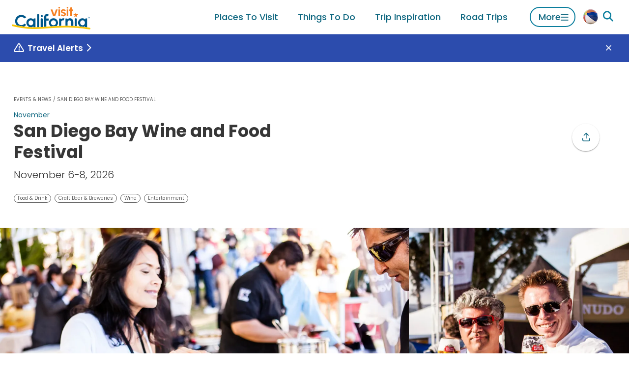

--- FILE ---
content_type: text/html
request_url: https://www.visitcalifornia.com/event/san-diego-bay-wine-food-festival/
body_size: 136553
content:
<!DOCTYPE html><html lang="en" class=""><head><meta charSet="utf-8"/><meta http-equiv="x-ua-compatible" content="ie=edge"/><meta name="viewport" content="width=device-width, initial-scale=1, shrink-to-fit=no"/><script>(function(){function i(e){if(!window.frames[e]){if(document.body&&document.body.firstChild){var t=document.body;var n=document.createElement("iframe");n.style.display="none";n.name=e;n.title=e;t.insertBefore(n,t.firstChild)}else{setTimeout(function(){i(e)},5)}}}function e(n,o,r,f,s){function e(e,t,n,i){if(typeof n!=="function"){return}if(!window[o]){window[o]=[]}var a=false;if(s){a=s(e,i,n)}if(!a){window[o].push({command:e,version:t,callback:n,parameter:i})}}e.stub=true;e.stubVersion=2;function t(i){if(!window[n]||window[n].stub!==true){return}if(!i.data){return}var a=typeof i.data==="string";var e;try{e=a?JSON.parse(i.data):i.data}catch(t){return}if(e[r]){var o=e[r];window[n](o.command,o.version,function(e,t){var n={};n[f]={returnValue:e,success:t,callId:o.callId};if(i.source){i.source.postMessage(a?JSON.stringify(n):n,"*")}},o.parameter)}}if(typeof window[n]!=="function"){window[n]=e;if(window.addEventListener){window.addEventListener("message",t,false)}else{window.attachEvent("onmessage",t)}}}e("__tcfapi","__tcfapiBuffer","__tcfapiCall","__tcfapiReturn");i("__tcfapiLocator")})();</script><script>(function(){window.__gpp_addFrame=function(e){if(!window.frames[e]){if(document.body){var t=document.createElement("iframe");t.style.cssText="display:none";t.name=e;document.body.appendChild(t)}else{window.setTimeout(window.__gpp_addFrame,10,e)}}};window.__gpp_stub=function(){var e=arguments;__gpp.queue=__gpp.queue||[];__gpp.events=__gpp.events||[];if(!e.length||e.length==1&&e[0]=="queue"){return __gpp.queue}if(e.length==1&&e[0]=="events"){return __gpp.events}var t=e[0];var p=e.length>1?e[1]:null;var s=e.length>2?e[2]:null;if(t==="ping"){p({gppVersion:"1.1",cmpStatus:"stub",cmpDisplayStatus:"hidden",signalStatus:"not ready",supportedAPIs:["2:tcfeuv2","5:tcfcav1","6:uspv1","7:usnat","8:usca","9:usva","10:usco","11:usut","12:usct"],cmpId:"7",sectionList:[],applicableSections:[],gppString:"",parsedSections:{}},true)}else if(t==="addEventListener"){if(!("lastId"in __gpp)){__gpp.lastId=0}__gpp.lastId++;var n=__gpp.lastId;__gpp.events.push({id:n,callback:p,parameter:s});p({eventName:"listenerRegistered",listenerId:n,data:true,pingData:{gppVersion:"1.1",cmpStatus:"stub",cmpDisplayStatus:"hidden",signalStatus:"not ready",supportedAPIs:["2:tcfeuv2","5:tcfcav1","6:uspv1","7:usnat","8:usca","9:usva","10:usco","11:usut","12:usct"],cmpId:"7",sectionList:[],applicableSections:[],gppString:"",parsedSections:{}}},true)}else if(t==="removeEventListener"){var a=false;for(var i=0;i<__gpp.events.length;i++){if(__gpp.events[i].id==s){__gpp.events.splice(i,1);a=true;break}}p({eventName:"listenerRemoved",listenerId:s,data:a,pingData:{gppVersion:"1.1",cmpStatus:"stub",cmpDisplayStatus:"hidden",signalStatus:"not ready",supportedAPIs:["2:tcfeuv2","5:tcfcav1","6:uspv1","7:usnat","8:usca","9:usva","10:usco","11:usut","12:usct"],cmpId:"7",sectionList:[],applicableSections:[],gppString:"",parsedSections:{}}},true)}else if(t==="hasSection"){p(false,true)}else if(t==="getSection"||t==="getField"){p(null,true)}else{__gpp.queue.push([].slice.apply(e))}};window.__gpp_msghandler=function(s){var n=typeof s.data==="string";try{var e=n?JSON.parse(s.data):s.data}catch(t){var e=null}if(typeof e==="object"&&e!==null&&"__gppCall"in e){var a=e.__gppCall;window.__gpp(a.command,function(e,t){var p={__gppReturn:{returnValue:e,success:t,callId:a.callId}};s.source.postMessage(n?JSON.stringify(p):p,"*")},"parameter"in a?a.parameter:null,"version"in a?a.version:"1.1")}};if(!("__gpp"in window)||typeof window.__gpp!=="function"){window.__gpp=window.__gpp_stub;window.addEventListener("message",window.__gpp_msghandler,false);window.__gpp_addFrame("__gppLocator")}})();</script><script>
              (function() {
                // Map URL path prefixes to Didomi language codes
                var languageMap = {
                  '/mx': 'es',
                  '/de': 'de',
                  '/fr': 'fr',
                  '/it': 'it',
                  '/jp': 'ja',
                  '/kr': 'ko',
                  '/cn': 'zh',
                  '/au': 'en',
                  '/ca': 'en',
                  '/in': 'en',
                  '/uk': 'en'
                };

                // Detect language from URL path
                var path = window.location.pathname;
                var language = 'en'; // Default to English

                for (var prefix in languageMap) {
                  if (path.indexOf(prefix) === 0 || path.indexOf(prefix + '/') === 0) {
                    language = languageMap[prefix];
                    break;
                  }
                }

                // Configure Didomi language
                window.didomiConfig = window.didomiConfig || {};
                window.didomiConfig.languages = window.didomiConfig.languages || {};
                window.didomiConfig.languages.enabled = [language];
                window.didomiConfig.languages.default = language;
              })();
            </script><script>(function(){(function(e,i,o){var n=document.createElement("link");n.rel="preconnect";n.as="script";var t=document.createElement("link");t.rel="dns-prefetch";t.as="script";var r=document.createElement("script");r.id="spcloader";r.type="text/javascript";r["async"]=true;r.charset="utf-8";window.didomiConfig=window.didomiConfig||{};window.didomiConfig.sdkPath=window.didomiConfig.sdkPath||o||"https://sdk.privacy-center.org/";const d=window.didomiConfig.sdkPath;var a=d+e+"/loader.js?target_type=notice&target="+i;if(window.didomiConfig&&window.didomiConfig.user){var c=window.didomiConfig.user;var s=c.country;var f=c.region;if(s){a=a+"&country="+s;if(f){a=a+"&region="+f}}}n.href=d;t.href=d;r.src=a;var m=document.getElementsByTagName("script")[0];m.parentNode.insertBefore(n,m);m.parentNode.insertBefore(t,m);m.parentNode.insertBefore(r,m)})("679b418c-3e40-4cb4-a90e-8379ebed0de9","CzFVR6nW")})();</script><script>
              window.dataLayer = window.dataLayer || [];
              window.dataLayer.push({"platform":"gatsby"});
            </script><script>
            (function(w,d,s,l,i){w[l]=w[l]||[];w[l].push({'gtm.start':
            new Date().getTime(),event:'gtm.js'});var f=d.getElementsByTagName(s)[0],
            j=d.createElement(s),dl=l!='dataLayer'?'&l='+l:'';j.async=true;j.src=
            'https://www.googletagmanager.com/gtm.js?id='+i+dl;f.parentNode.insertBefore(j,f);
            })(window,document,'script','dataLayer','GTM-KZZ2CXGB');
          </script><meta name="generator" content="Gatsby 5.15.0"/><meta name="msapplication-TileColor" content="#00558c" data-gatsby-head="true"/><meta name="msapplication-config" content="/assets/favicons/browserconfig.xml?v=1" data-gatsby-head="true"/><meta name="theme-color" content="#ffffff" data-gatsby-head="true"/><meta name="id" content="b6872b2b-cb03-553c-bb91-c60da122d626" data-gatsby-head="true"/><meta property="id" content="b6872b2b-cb03-553c-bb91-c60da122d626" data-gatsby-head="true"/><meta property="og:type" content="event" data-gatsby-head="true"/><meta property="og:title" content="A Guide to the San Diego Bay Wine &amp; Food Festival | Visit California" data-gatsby-head="true"/><meta name="description" content="This annual event celebrating food, wine, and beer from Southern California is a must." data-gatsby-head="true"/><meta property="og:description" content="True to its name, the San Diego Bay Wine &amp; Food Festival is San Diego’s largest wine and culinary event. Local, national, and international talents gather at this tribute to all that’s good about wine, food, and yes—this being San Diego—craft beer. Held at a different venue each November, thousands attend, and why wouldn’t they?" data-gatsby-head="true"/><meta property="og:url" content="https://www.visitcalifornia.com/event/san-diego-bay-wine-food-festival/" data-gatsby-head="true"/><meta property="og:site_name" content="Visit California" data-gatsby-head="true"/><meta property="og:image" content="https://drupal-prod.visitcalifornia.com/sites/default/files/styles/opengraph_1200x630/public/SDBayFoodWineFest_JoeyHernandez_1280x642_0.jpg.webp?itok=LadmRmVx" data-gatsby-head="true"/><meta name="twitter:card" content="summary_large_image" data-gatsby-head="true"/><meta name="interests" content="Food &amp; Drink,Craft Beer &amp; Breweries,Celebrity Chefs,Restaurants,Wine,Nightlife,Entertainment,Nightlife" data-gatsby-head="true"/><meta property="article:published_time" content="2014-09-15T23:48:57+0000" data-gatsby-head="true"/><meta property="article:modified_time" content="2026-01-12T20:52:02+0000" data-gatsby-head="true"/><style data-href="/styles.dc9a9ac212cc2d70e0cd.css" data-identity="gatsby-global-css">.lazy-load-image-background.blur{filter:blur(15px)}.lazy-load-image-background.blur.lazy-load-image-loaded{filter:blur(0);transition:filter .3s}.lazy-load-image-background.blur>img{opacity:0}.lazy-load-image-background.blur.lazy-load-image-loaded>img{opacity:1;transition:opacity .3s}.mapboxgl-map{-webkit-tap-highlight-color:rgb(0 0 0/0);font:12px/20px Helvetica Neue,Arial,Helvetica,sans-serif;overflow:hidden;position:relative}.mapboxgl-canvas{left:0;position:absolute;top:0}.mapboxgl-map:-webkit-full-screen{height:100%;width:100%}.mapboxgl-canary{background-color:salmon}.mapboxgl-canvas-container.mapboxgl-interactive,.mapboxgl-ctrl-group button.mapboxgl-ctrl-compass{cursor:grab;-webkit-user-select:none;user-select:none}.mapboxgl-canvas-container.mapboxgl-interactive.mapboxgl-track-pointer{cursor:pointer}.mapboxgl-canvas-container.mapboxgl-interactive:active,.mapboxgl-ctrl-group button.mapboxgl-ctrl-compass:active{cursor:grabbing}.mapboxgl-canvas-container.mapboxgl-touch-zoom-rotate,.mapboxgl-canvas-container.mapboxgl-touch-zoom-rotate .mapboxgl-canvas{touch-action:pan-x pan-y}.mapboxgl-canvas-container.mapboxgl-touch-drag-pan,.mapboxgl-canvas-container.mapboxgl-touch-drag-pan .mapboxgl-canvas{touch-action:pinch-zoom}.mapboxgl-canvas-container.mapboxgl-touch-zoom-rotate.mapboxgl-touch-drag-pan,.mapboxgl-canvas-container.mapboxgl-touch-zoom-rotate.mapboxgl-touch-drag-pan .mapboxgl-canvas{touch-action:none}.mapboxgl-ctrl-bottom,.mapboxgl-ctrl-bottom-left,.mapboxgl-ctrl-bottom-right,.mapboxgl-ctrl-left,.mapboxgl-ctrl-right,.mapboxgl-ctrl-top,.mapboxgl-ctrl-top-left,.mapboxgl-ctrl-top-right{pointer-events:none;position:absolute;z-index:2}.mapboxgl-ctrl-top-left{left:0;top:0}.mapboxgl-ctrl-top{left:50%;top:0;transform:translateX(-50%)}.mapboxgl-ctrl-top-right{right:0;top:0}.mapboxgl-ctrl-right{right:0;top:50%;transform:translateY(-50%)}.mapboxgl-ctrl-bottom-right{bottom:0;right:0}.mapboxgl-ctrl-bottom{bottom:0;left:50%;transform:translateX(-50%)}.mapboxgl-ctrl-bottom-left{bottom:0;left:0}.mapboxgl-ctrl-left{left:0;top:50%;transform:translateY(-50%)}.mapboxgl-ctrl{clear:both;pointer-events:auto;transform:translate(0)}.mapboxgl-ctrl-top-left .mapboxgl-ctrl{float:left;margin:10px 0 0 10px}.mapboxgl-ctrl-top .mapboxgl-ctrl{float:left;margin:10px 0}.mapboxgl-ctrl-top-right .mapboxgl-ctrl{float:right;margin:10px 10px 0 0}.mapboxgl-ctrl-bottom-right .mapboxgl-ctrl,.mapboxgl-ctrl-right .mapboxgl-ctrl{float:right;margin:0 10px 10px 0}.mapboxgl-ctrl-bottom .mapboxgl-ctrl{float:left;margin:10px 0}.mapboxgl-ctrl-bottom-left .mapboxgl-ctrl,.mapboxgl-ctrl-left .mapboxgl-ctrl{float:left;margin:0 0 10px 10px}.mapboxgl-ctrl-group{background:#fff;border-radius:4px}.mapboxgl-ctrl-group:not(:empty){box-shadow:0 0 0 2px #0000001a}@media (-ms-high-contrast:active){.mapboxgl-ctrl-group:not(:empty){box-shadow:0 0 0 2px ButtonText}}.mapboxgl-ctrl-group button{background-color:initial;border:0;box-sizing:border-box;cursor:pointer;display:block;height:29px;outline:none;overflow:hidden;padding:0;width:29px}.mapboxgl-ctrl-group button+button{border-top:1px solid #ddd}.mapboxgl-ctrl button .mapboxgl-ctrl-icon{background-position:50%;background-repeat:no-repeat;display:block;height:100%;width:100%}@media (-ms-high-contrast:active){.mapboxgl-ctrl-icon{background-color:initial}.mapboxgl-ctrl-group button+button{border-top:1px solid ButtonText}}.mapboxgl-ctrl-attrib-button:focus,.mapboxgl-ctrl-group button:focus{box-shadow:0 0 2px 2px #0096ff}.mapboxgl-ctrl button:disabled{cursor:not-allowed}.mapboxgl-ctrl button:disabled .mapboxgl-ctrl-icon{opacity:.25}.mapboxgl-ctrl-group button:first-child{border-radius:4px 4px 0 0}.mapboxgl-ctrl-group button:last-child{border-radius:0 0 4px 4px}.mapboxgl-ctrl-group button:only-child{border-radius:inherit}.mapboxgl-ctrl button:not(:disabled):hover{background-color:#0000000d}.mapboxgl-ctrl-group button:focus:focus-visible{box-shadow:0 0 2px 2px #0096ff}.mapboxgl-ctrl-group button:focus:not(:focus-visible){box-shadow:none}.mapboxgl-ctrl button.mapboxgl-ctrl-zoom-out .mapboxgl-ctrl-icon{background-image:url("data:image/svg+xml;charset=utf-8,%3Csvg xmlns='http://www.w3.org/2000/svg' fill='%23333' viewBox='0 0 29 29'%3E%3Cpath d='M10 13c-.75 0-1.5.75-1.5 1.5S9.25 16 10 16h9c.75 0 1.5-.75 1.5-1.5S19.75 13 19 13h-9z'/%3E%3C/svg%3E")}.mapboxgl-ctrl button.mapboxgl-ctrl-zoom-in .mapboxgl-ctrl-icon{background-image:url("data:image/svg+xml;charset=utf-8,%3Csvg xmlns='http://www.w3.org/2000/svg' fill='%23333' viewBox='0 0 29 29'%3E%3Cpath d='M14.5 8.5c-.75 0-1.5.75-1.5 1.5v3h-3c-.75 0-1.5.75-1.5 1.5S9.25 16 10 16h3v3c0 .75.75 1.5 1.5 1.5S16 19.75 16 19v-3h3c.75 0 1.5-.75 1.5-1.5S19.75 13 19 13h-3v-3c0-.75-.75-1.5-1.5-1.5z'/%3E%3C/svg%3E")}@media (-ms-high-contrast:active){.mapboxgl-ctrl button.mapboxgl-ctrl-zoom-out .mapboxgl-ctrl-icon{background-image:url("data:image/svg+xml;charset=utf-8,%3Csvg xmlns='http://www.w3.org/2000/svg' fill='%23fff' viewBox='0 0 29 29'%3E%3Cpath d='M10 13c-.75 0-1.5.75-1.5 1.5S9.25 16 10 16h9c.75 0 1.5-.75 1.5-1.5S19.75 13 19 13h-9z'/%3E%3C/svg%3E")}.mapboxgl-ctrl button.mapboxgl-ctrl-zoom-in .mapboxgl-ctrl-icon{background-image:url("data:image/svg+xml;charset=utf-8,%3Csvg xmlns='http://www.w3.org/2000/svg' fill='%23fff' viewBox='0 0 29 29'%3E%3Cpath d='M14.5 8.5c-.75 0-1.5.75-1.5 1.5v3h-3c-.75 0-1.5.75-1.5 1.5S9.25 16 10 16h3v3c0 .75.75 1.5 1.5 1.5S16 19.75 16 19v-3h3c.75 0 1.5-.75 1.5-1.5S19.75 13 19 13h-3v-3c0-.75-.75-1.5-1.5-1.5z'/%3E%3C/svg%3E")}}@media (-ms-high-contrast:black-on-white){.mapboxgl-ctrl button.mapboxgl-ctrl-zoom-out .mapboxgl-ctrl-icon{background-image:url("data:image/svg+xml;charset=utf-8,%3Csvg xmlns='http://www.w3.org/2000/svg' viewBox='0 0 29 29'%3E%3Cpath d='M10 13c-.75 0-1.5.75-1.5 1.5S9.25 16 10 16h9c.75 0 1.5-.75 1.5-1.5S19.75 13 19 13h-9z'/%3E%3C/svg%3E")}.mapboxgl-ctrl button.mapboxgl-ctrl-zoom-in .mapboxgl-ctrl-icon{background-image:url("data:image/svg+xml;charset=utf-8,%3Csvg xmlns='http://www.w3.org/2000/svg' viewBox='0 0 29 29'%3E%3Cpath d='M14.5 8.5c-.75 0-1.5.75-1.5 1.5v3h-3c-.75 0-1.5.75-1.5 1.5S9.25 16 10 16h3v3c0 .75.75 1.5 1.5 1.5S16 19.75 16 19v-3h3c.75 0 1.5-.75 1.5-1.5S19.75 13 19 13h-3v-3c0-.75-.75-1.5-1.5-1.5z'/%3E%3C/svg%3E")}}.mapboxgl-ctrl button.mapboxgl-ctrl-fullscreen .mapboxgl-ctrl-icon{background-image:url("data:image/svg+xml;charset=utf-8,%3Csvg xmlns='http://www.w3.org/2000/svg' fill='%23333' viewBox='0 0 29 29'%3E%3Cpath d='M24 16v5.5c0 1.75-.75 2.5-2.5 2.5H16v-1l3-1.5-4-5.5 1-1 5.5 4 1.5-3h1zM6 16l1.5 3 5.5-4 1 1-4 5.5 3 1.5v1H7.5C5.75 24 5 23.25 5 21.5V16h1zm7-11v1l-3 1.5 4 5.5-1 1-5.5-4L6 13H5V7.5C5 5.75 5.75 5 7.5 5H13zm11 2.5c0-1.75-.75-2.5-2.5-2.5H16v1l3 1.5-4 5.5 1 1 5.5-4 1.5 3h1V7.5z'/%3E%3C/svg%3E")}.mapboxgl-ctrl button.mapboxgl-ctrl-shrink .mapboxgl-ctrl-icon{background-image:url("data:image/svg+xml;charset=utf-8,%3Csvg xmlns='http://www.w3.org/2000/svg' viewBox='0 0 29 29'%3E%3Cpath d='M18.5 16c-1.75 0-2.5.75-2.5 2.5V24h1l1.5-3 5.5 4 1-1-4-5.5 3-1.5v-1h-5.5zM13 18.5c0-1.75-.75-2.5-2.5-2.5H5v1l3 1.5L4 24l1 1 5.5-4 1.5 3h1v-5.5zm3-8c0 1.75.75 2.5 2.5 2.5H24v-1l-3-1.5L25 5l-1-1-5.5 4L17 5h-1v5.5zM10.5 13c1.75 0 2.5-.75 2.5-2.5V5h-1l-1.5 3L5 4 4 5l4 5.5L5 12v1h5.5z'/%3E%3C/svg%3E")}@media (-ms-high-contrast:active){.mapboxgl-ctrl button.mapboxgl-ctrl-fullscreen .mapboxgl-ctrl-icon{background-image:url("data:image/svg+xml;charset=utf-8,%3Csvg xmlns='http://www.w3.org/2000/svg' fill='%23fff' viewBox='0 0 29 29'%3E%3Cpath d='M24 16v5.5c0 1.75-.75 2.5-2.5 2.5H16v-1l3-1.5-4-5.5 1-1 5.5 4 1.5-3h1zM6 16l1.5 3 5.5-4 1 1-4 5.5 3 1.5v1H7.5C5.75 24 5 23.25 5 21.5V16h1zm7-11v1l-3 1.5 4 5.5-1 1-5.5-4L6 13H5V7.5C5 5.75 5.75 5 7.5 5H13zm11 2.5c0-1.75-.75-2.5-2.5-2.5H16v1l3 1.5-4 5.5 1 1 5.5-4 1.5 3h1V7.5z'/%3E%3C/svg%3E")}.mapboxgl-ctrl button.mapboxgl-ctrl-shrink .mapboxgl-ctrl-icon{background-image:url("data:image/svg+xml;charset=utf-8,%3Csvg xmlns='http://www.w3.org/2000/svg' fill='%23fff' viewBox='0 0 29 29'%3E%3Cpath d='M18.5 16c-1.75 0-2.5.75-2.5 2.5V24h1l1.5-3 5.5 4 1-1-4-5.5 3-1.5v-1h-5.5zM13 18.5c0-1.75-.75-2.5-2.5-2.5H5v1l3 1.5L4 24l1 1 5.5-4 1.5 3h1v-5.5zm3-8c0 1.75.75 2.5 2.5 2.5H24v-1l-3-1.5L25 5l-1-1-5.5 4L17 5h-1v5.5zM10.5 13c1.75 0 2.5-.75 2.5-2.5V5h-1l-1.5 3L5 4 4 5l4 5.5L5 12v1h5.5z'/%3E%3C/svg%3E")}}@media (-ms-high-contrast:black-on-white){.mapboxgl-ctrl button.mapboxgl-ctrl-fullscreen .mapboxgl-ctrl-icon{background-image:url("data:image/svg+xml;charset=utf-8,%3Csvg xmlns='http://www.w3.org/2000/svg' viewBox='0 0 29 29'%3E%3Cpath d='M24 16v5.5c0 1.75-.75 2.5-2.5 2.5H16v-1l3-1.5-4-5.5 1-1 5.5 4 1.5-3h1zM6 16l1.5 3 5.5-4 1 1-4 5.5 3 1.5v1H7.5C5.75 24 5 23.25 5 21.5V16h1zm7-11v1l-3 1.5 4 5.5-1 1-5.5-4L6 13H5V7.5C5 5.75 5.75 5 7.5 5H13zm11 2.5c0-1.75-.75-2.5-2.5-2.5H16v1l3 1.5-4 5.5 1 1 5.5-4 1.5 3h1V7.5z'/%3E%3C/svg%3E")}.mapboxgl-ctrl button.mapboxgl-ctrl-shrink .mapboxgl-ctrl-icon{background-image:url("data:image/svg+xml;charset=utf-8,%3Csvg xmlns='http://www.w3.org/2000/svg' viewBox='0 0 29 29'%3E%3Cpath d='M18.5 16c-1.75 0-2.5.75-2.5 2.5V24h1l1.5-3 5.5 4 1-1-4-5.5 3-1.5v-1h-5.5zM13 18.5c0-1.75-.75-2.5-2.5-2.5H5v1l3 1.5L4 24l1 1 5.5-4 1.5 3h1v-5.5zm3-8c0 1.75.75 2.5 2.5 2.5H24v-1l-3-1.5L25 5l-1-1-5.5 4L17 5h-1v5.5zM10.5 13c1.75 0 2.5-.75 2.5-2.5V5h-1l-1.5 3L5 4 4 5l4 5.5L5 12v1h5.5z'/%3E%3C/svg%3E")}}.mapboxgl-ctrl button.mapboxgl-ctrl-compass .mapboxgl-ctrl-icon{background-image:url("data:image/svg+xml;charset=utf-8,%3Csvg xmlns='http://www.w3.org/2000/svg' fill='%23333' viewBox='0 0 29 29'%3E%3Cpath d='m10.5 14 4-8 4 8h-8z'/%3E%3Cpath fill='%23ccc' d='m10.5 16 4 8 4-8h-8z'/%3E%3C/svg%3E")}@media (-ms-high-contrast:active){.mapboxgl-ctrl button.mapboxgl-ctrl-compass .mapboxgl-ctrl-icon{background-image:url("data:image/svg+xml;charset=utf-8,%3Csvg xmlns='http://www.w3.org/2000/svg' fill='%23fff' viewBox='0 0 29 29'%3E%3Cpath d='m10.5 14 4-8 4 8h-8z'/%3E%3Cpath fill='%23999' d='m10.5 16 4 8 4-8h-8z'/%3E%3C/svg%3E")}}@media (-ms-high-contrast:black-on-white){.mapboxgl-ctrl button.mapboxgl-ctrl-compass .mapboxgl-ctrl-icon{background-image:url("data:image/svg+xml;charset=utf-8,%3Csvg xmlns='http://www.w3.org/2000/svg' viewBox='0 0 29 29'%3E%3Cpath d='m10.5 14 4-8 4 8h-8z'/%3E%3Cpath fill='%23ccc' d='m10.5 16 4 8 4-8h-8z'/%3E%3C/svg%3E")}}.mapboxgl-ctrl button.mapboxgl-ctrl-geolocate .mapboxgl-ctrl-icon{background-image:url("data:image/svg+xml;charset=utf-8,%3Csvg xmlns='http://www.w3.org/2000/svg' fill='%23333' viewBox='0 0 20 20'%3E%3Cpath d='M10 4C9 4 9 5 9 5v.1A5 5 0 0 0 5.1 9H5s-1 0-1 1 1 1 1 1h.1A5 5 0 0 0 9 14.9v.1s0 1 1 1 1-1 1-1v-.1a5 5 0 0 0 3.9-3.9h.1s1 0 1-1-1-1-1-1h-.1A5 5 0 0 0 11 5.1V5s0-1-1-1zm0 2.5a3.5 3.5 0 1 1 0 7 3.5 3.5 0 1 1 0-7z'/%3E%3Ccircle cx='10' cy='10' r='2'/%3E%3C/svg%3E")}.mapboxgl-ctrl button.mapboxgl-ctrl-buildings-toggle .mapboxgl-ctrl-icon{background-image:url("data:image/svg+xml;charset=utf-8,%3Csvg xmlns='http://www.w3.org/2000/svg' fill='none' viewBox='0 0 30 30'%3E%3Cpath fill='currentColor' d='M3.333 11.667a1.667 1.667 0 1 0 3.334 0v-5h5a1.667 1.667 0 1 0 0-3.334H3.333v8.334ZM26.667 11.667a1.667 1.667 0 1 1-3.334 0v-5h-5a1.667 1.667 0 1 1 0-3.334h8.334v8.334ZM13.334 25c0 .92-.747 1.667-1.667 1.667H3.333v-8.334a1.667 1.667 0 1 1 3.334 0v5h5c.92 0 1.667.746 1.667 1.667ZM18.334 26.667a1.667 1.667 0 1 1 0-3.334h5v-5a1.667 1.667 0 1 1 3.333 0v8.334h-8.334Z'/%3E%3C/svg%3E");background-size:26px 26px}.mapboxgl-ctrl button.mapboxgl-ctrl-buildings-toggle.mapboxgl-ctrl-level-button-selected .mapboxgl-ctrl-icon{filter:invert(1) brightness(1)}.mapboxgl-ctrl button.mapboxgl-ctrl-geolocate:disabled .mapboxgl-ctrl-icon{background-image:url("data:image/svg+xml;charset=utf-8,%3Csvg xmlns='http://www.w3.org/2000/svg' fill='%23aaa' viewBox='0 0 20 20'%3E%3Cpath d='M10 4C9 4 9 5 9 5v.1A5 5 0 0 0 5.1 9H5s-1 0-1 1 1 1 1 1h.1A5 5 0 0 0 9 14.9v.1s0 1 1 1 1-1 1-1v-.1a5 5 0 0 0 3.9-3.9h.1s1 0 1-1-1-1-1-1h-.1A5 5 0 0 0 11 5.1V5s0-1-1-1zm0 2.5a3.5 3.5 0 1 1 0 7 3.5 3.5 0 1 1 0-7z'/%3E%3Ccircle cx='10' cy='10' r='2'/%3E%3Cpath fill='red' d='m14 5 1 1-9 9-1-1 9-9z'/%3E%3C/svg%3E")}.mapboxgl-ctrl button.mapboxgl-ctrl-geolocate.mapboxgl-ctrl-geolocate-active .mapboxgl-ctrl-icon{background-image:url("data:image/svg+xml;charset=utf-8,%3Csvg xmlns='http://www.w3.org/2000/svg' fill='%2333b5e5' viewBox='0 0 20 20'%3E%3Cpath d='M10 4C9 4 9 5 9 5v.1A5 5 0 0 0 5.1 9H5s-1 0-1 1 1 1 1 1h.1A5 5 0 0 0 9 14.9v.1s0 1 1 1 1-1 1-1v-.1a5 5 0 0 0 3.9-3.9h.1s1 0 1-1-1-1-1-1h-.1A5 5 0 0 0 11 5.1V5s0-1-1-1zm0 2.5a3.5 3.5 0 1 1 0 7 3.5 3.5 0 1 1 0-7z'/%3E%3Ccircle cx='10' cy='10' r='2'/%3E%3C/svg%3E")}.mapboxgl-ctrl button.mapboxgl-ctrl-geolocate.mapboxgl-ctrl-geolocate-active-error .mapboxgl-ctrl-icon{background-image:url("data:image/svg+xml;charset=utf-8,%3Csvg xmlns='http://www.w3.org/2000/svg' fill='%23e58978' viewBox='0 0 20 20'%3E%3Cpath d='M10 4C9 4 9 5 9 5v.1A5 5 0 0 0 5.1 9H5s-1 0-1 1 1 1 1 1h.1A5 5 0 0 0 9 14.9v.1s0 1 1 1 1-1 1-1v-.1a5 5 0 0 0 3.9-3.9h.1s1 0 1-1-1-1-1-1h-.1A5 5 0 0 0 11 5.1V5s0-1-1-1zm0 2.5a3.5 3.5 0 1 1 0 7 3.5 3.5 0 1 1 0-7z'/%3E%3Ccircle cx='10' cy='10' r='2'/%3E%3C/svg%3E")}.mapboxgl-ctrl button.mapboxgl-ctrl-geolocate.mapboxgl-ctrl-geolocate-background .mapboxgl-ctrl-icon{background-image:url("data:image/svg+xml;charset=utf-8,%3Csvg xmlns='http://www.w3.org/2000/svg' fill='%2333b5e5' viewBox='0 0 20 20'%3E%3Cpath d='M10 4C9 4 9 5 9 5v.1A5 5 0 0 0 5.1 9H5s-1 0-1 1 1 1 1 1h.1A5 5 0 0 0 9 14.9v.1s0 1 1 1 1-1 1-1v-.1a5 5 0 0 0 3.9-3.9h.1s1 0 1-1-1-1-1-1h-.1A5 5 0 0 0 11 5.1V5s0-1-1-1zm0 2.5a3.5 3.5 0 1 1 0 7 3.5 3.5 0 1 1 0-7z'/%3E%3C/svg%3E")}.mapboxgl-ctrl button.mapboxgl-ctrl-geolocate.mapboxgl-ctrl-geolocate-background-error .mapboxgl-ctrl-icon{background-image:url("data:image/svg+xml;charset=utf-8,%3Csvg xmlns='http://www.w3.org/2000/svg' fill='%23e54e33' viewBox='0 0 20 20'%3E%3Cpath d='M10 4C9 4 9 5 9 5v.1A5 5 0 0 0 5.1 9H5s-1 0-1 1 1 1 1 1h.1A5 5 0 0 0 9 14.9v.1s0 1 1 1 1-1 1-1v-.1a5 5 0 0 0 3.9-3.9h.1s1 0 1-1-1-1-1-1h-.1A5 5 0 0 0 11 5.1V5s0-1-1-1zm0 2.5a3.5 3.5 0 1 1 0 7 3.5 3.5 0 1 1 0-7z'/%3E%3C/svg%3E")}.mapboxgl-ctrl button.mapboxgl-ctrl-geolocate.mapboxgl-ctrl-geolocate-waiting .mapboxgl-ctrl-icon{animation:mapboxgl-spin 2s linear infinite}@media (-ms-high-contrast:active){.mapboxgl-ctrl button.mapboxgl-ctrl-geolocate .mapboxgl-ctrl-icon{background-image:url("data:image/svg+xml;charset=utf-8,%3Csvg xmlns='http://www.w3.org/2000/svg' fill='%23fff' viewBox='0 0 20 20'%3E%3Cpath d='M10 4C9 4 9 5 9 5v.1A5 5 0 0 0 5.1 9H5s-1 0-1 1 1 1 1 1h.1A5 5 0 0 0 9 14.9v.1s0 1 1 1 1-1 1-1v-.1a5 5 0 0 0 3.9-3.9h.1s1 0 1-1-1-1-1-1h-.1A5 5 0 0 0 11 5.1V5s0-1-1-1zm0 2.5a3.5 3.5 0 1 1 0 7 3.5 3.5 0 1 1 0-7z'/%3E%3Ccircle cx='10' cy='10' r='2'/%3E%3C/svg%3E")}.mapboxgl-ctrl button.mapboxgl-ctrl-geolocate:disabled .mapboxgl-ctrl-icon{background-image:url("data:image/svg+xml;charset=utf-8,%3Csvg xmlns='http://www.w3.org/2000/svg' fill='%23999' viewBox='0 0 20 20'%3E%3Cpath d='M10 4C9 4 9 5 9 5v.1A5 5 0 0 0 5.1 9H5s-1 0-1 1 1 1 1 1h.1A5 5 0 0 0 9 14.9v.1s0 1 1 1 1-1 1-1v-.1a5 5 0 0 0 3.9-3.9h.1s1 0 1-1-1-1-1-1h-.1A5 5 0 0 0 11 5.1V5s0-1-1-1zm0 2.5a3.5 3.5 0 1 1 0 7 3.5 3.5 0 1 1 0-7z'/%3E%3Ccircle cx='10' cy='10' r='2'/%3E%3Cpath fill='red' d='m14 5 1 1-9 9-1-1 9-9z'/%3E%3C/svg%3E")}.mapboxgl-ctrl button.mapboxgl-ctrl-geolocate.mapboxgl-ctrl-geolocate-active .mapboxgl-ctrl-icon{background-image:url("data:image/svg+xml;charset=utf-8,%3Csvg xmlns='http://www.w3.org/2000/svg' fill='%2333b5e5' viewBox='0 0 20 20'%3E%3Cpath d='M10 4C9 4 9 5 9 5v.1A5 5 0 0 0 5.1 9H5s-1 0-1 1 1 1 1 1h.1A5 5 0 0 0 9 14.9v.1s0 1 1 1 1-1 1-1v-.1a5 5 0 0 0 3.9-3.9h.1s1 0 1-1-1-1-1-1h-.1A5 5 0 0 0 11 5.1V5s0-1-1-1zm0 2.5a3.5 3.5 0 1 1 0 7 3.5 3.5 0 1 1 0-7z'/%3E%3Ccircle cx='10' cy='10' r='2'/%3E%3C/svg%3E")}.mapboxgl-ctrl button.mapboxgl-ctrl-geolocate.mapboxgl-ctrl-geolocate-active-error .mapboxgl-ctrl-icon{background-image:url("data:image/svg+xml;charset=utf-8,%3Csvg xmlns='http://www.w3.org/2000/svg' fill='%23e58978' viewBox='0 0 20 20'%3E%3Cpath d='M10 4C9 4 9 5 9 5v.1A5 5 0 0 0 5.1 9H5s-1 0-1 1 1 1 1 1h.1A5 5 0 0 0 9 14.9v.1s0 1 1 1 1-1 1-1v-.1a5 5 0 0 0 3.9-3.9h.1s1 0 1-1-1-1-1-1h-.1A5 5 0 0 0 11 5.1V5s0-1-1-1zm0 2.5a3.5 3.5 0 1 1 0 7 3.5 3.5 0 1 1 0-7z'/%3E%3Ccircle cx='10' cy='10' r='2'/%3E%3C/svg%3E")}.mapboxgl-ctrl button.mapboxgl-ctrl-geolocate.mapboxgl-ctrl-geolocate-background .mapboxgl-ctrl-icon{background-image:url("data:image/svg+xml;charset=utf-8,%3Csvg xmlns='http://www.w3.org/2000/svg' fill='%2333b5e5' viewBox='0 0 20 20'%3E%3Cpath d='M10 4C9 4 9 5 9 5v.1A5 5 0 0 0 5.1 9H5s-1 0-1 1 1 1 1 1h.1A5 5 0 0 0 9 14.9v.1s0 1 1 1 1-1 1-1v-.1a5 5 0 0 0 3.9-3.9h.1s1 0 1-1-1-1-1-1h-.1A5 5 0 0 0 11 5.1V5s0-1-1-1zm0 2.5a3.5 3.5 0 1 1 0 7 3.5 3.5 0 1 1 0-7z'/%3E%3C/svg%3E")}.mapboxgl-ctrl button.mapboxgl-ctrl-geolocate.mapboxgl-ctrl-geolocate-background-error .mapboxgl-ctrl-icon{background-image:url("data:image/svg+xml;charset=utf-8,%3Csvg xmlns='http://www.w3.org/2000/svg' fill='%23e54e33' viewBox='0 0 20 20'%3E%3Cpath d='M10 4C9 4 9 5 9 5v.1A5 5 0 0 0 5.1 9H5s-1 0-1 1 1 1 1 1h.1A5 5 0 0 0 9 14.9v.1s0 1 1 1 1-1 1-1v-.1a5 5 0 0 0 3.9-3.9h.1s1 0 1-1-1-1-1-1h-.1A5 5 0 0 0 11 5.1V5s0-1-1-1zm0 2.5a3.5 3.5 0 1 1 0 7 3.5 3.5 0 1 1 0-7z'/%3E%3C/svg%3E")}}@media (-ms-high-contrast:black-on-white){.mapboxgl-ctrl button.mapboxgl-ctrl-geolocate .mapboxgl-ctrl-icon{background-image:url("data:image/svg+xml;charset=utf-8,%3Csvg xmlns='http://www.w3.org/2000/svg' viewBox='0 0 20 20'%3E%3Cpath d='M10 4C9 4 9 5 9 5v.1A5 5 0 0 0 5.1 9H5s-1 0-1 1 1 1 1 1h.1A5 5 0 0 0 9 14.9v.1s0 1 1 1 1-1 1-1v-.1a5 5 0 0 0 3.9-3.9h.1s1 0 1-1-1-1-1-1h-.1A5 5 0 0 0 11 5.1V5s0-1-1-1zm0 2.5a3.5 3.5 0 1 1 0 7 3.5 3.5 0 1 1 0-7z'/%3E%3Ccircle cx='10' cy='10' r='2'/%3E%3C/svg%3E")}.mapboxgl-ctrl button.mapboxgl-ctrl-geolocate:disabled .mapboxgl-ctrl-icon{background-image:url("data:image/svg+xml;charset=utf-8,%3Csvg xmlns='http://www.w3.org/2000/svg' fill='%23666' viewBox='0 0 20 20'%3E%3Cpath d='M10 4C9 4 9 5 9 5v.1A5 5 0 0 0 5.1 9H5s-1 0-1 1 1 1 1 1h.1A5 5 0 0 0 9 14.9v.1s0 1 1 1 1-1 1-1v-.1a5 5 0 0 0 3.9-3.9h.1s1 0 1-1-1-1-1-1h-.1A5 5 0 0 0 11 5.1V5s0-1-1-1zm0 2.5a3.5 3.5 0 1 1 0 7 3.5 3.5 0 1 1 0-7z'/%3E%3Ccircle cx='10' cy='10' r='2'/%3E%3Cpath fill='red' d='m14 5 1 1-9 9-1-1 9-9z'/%3E%3C/svg%3E")}}@keyframes mapboxgl-spin{0%{transform:rotate(0deg)}to{transform:rotate(1turn)}}a.mapboxgl-ctrl-logo{background-image:url("data:image/svg+xml;charset=utf-8,%3Csvg xmlns='http://www.w3.org/2000/svg' xmlns:xlink='http://www.w3.org/1999/xlink' fill-rule='evenodd' viewBox='0 0 88 23'%3E%3Cdefs%3E%3Cpath id='prefix__a' d='M11.5 2.25c5.105 0 9.25 4.145 9.25 9.25s-4.145 9.25-9.25 9.25-9.25-4.145-9.25-9.25 4.145-9.25 9.25-9.25zM6.997 15.983c-.051-.338-.828-5.802 2.233-8.873a4.395 4.395 0 0 1 3.13-1.28c1.27 0 2.49.51 3.39 1.42.91.9 1.42 2.12 1.42 3.39 0 1.18-.449 2.301-1.28 3.13C12.72 16.93 7 16 7 16l-.003-.017zM15.3 10.5l-2 .8-.8 2-.8-2-2-.8 2-.8.8-2 .8 2 2 .8z'/%3E%3Cpath id='prefix__b' d='M50.63 8c.13 0 .23.1.23.23V9c.7-.76 1.7-1.18 2.73-1.18 2.17 0 3.95 1.85 3.95 4.17s-1.77 4.19-3.94 4.19c-1.04 0-2.03-.43-2.74-1.18v3.77c0 .13-.1.23-.23.23h-1.4c-.13 0-.23-.1-.23-.23V8.23c0-.12.1-.23.23-.23h1.4zm-3.86.01c.01 0 .01 0 .01-.01.13 0 .22.1.22.22v7.55c0 .12-.1.23-.23.23h-1.4c-.13 0-.23-.1-.23-.23V15c-.7.76-1.69 1.19-2.73 1.19-2.17 0-3.94-1.87-3.94-4.19 0-2.32 1.77-4.19 3.94-4.19 1.03 0 2.02.43 2.73 1.18v-.75c0-.12.1-.23.23-.23h1.4zm26.375-.19a4.24 4.24 0 0 0-4.16 3.29c-.13.59-.13 1.19 0 1.77a4.233 4.233 0 0 0 4.17 3.3c2.35 0 4.26-1.87 4.26-4.19 0-2.32-1.9-4.17-4.27-4.17zM60.63 5c.13 0 .23.1.23.23v3.76c.7-.76 1.7-1.18 2.73-1.18 1.88 0 3.45 1.4 3.84 3.28.13.59.13 1.2 0 1.8-.39 1.88-1.96 3.29-3.84 3.29-1.03 0-2.02-.43-2.73-1.18v.77c0 .12-.1.23-.23.23h-1.4c-.13 0-.23-.1-.23-.23V5.23c0-.12.1-.23.23-.23h1.4zm-34 11h-1.4c-.13 0-.23-.11-.23-.23V8.22c.01-.13.1-.22.23-.22h1.4c.13 0 .22.11.23.22v.68c.5-.68 1.3-1.09 2.16-1.1h.03c1.09 0 2.09.6 2.6 1.55.45-.95 1.4-1.55 2.44-1.56 1.62 0 2.93 1.25 2.9 2.78l.03 5.2c0 .13-.1.23-.23.23h-1.41c-.13 0-.23-.11-.23-.23v-4.59c0-.98-.74-1.71-1.62-1.71-.8 0-1.46.7-1.59 1.62l.01 4.68c0 .13-.11.23-.23.23h-1.41c-.13 0-.23-.11-.23-.23v-4.59c0-.98-.74-1.71-1.62-1.71-.85 0-1.54.79-1.6 1.8v4.5c0 .13-.1.23-.23.23zm53.615 0h-1.61c-.04 0-.08-.01-.12-.03-.09-.06-.13-.19-.06-.28l2.43-3.71-2.39-3.65a.213.213 0 0 1-.03-.12c0-.12.09-.21.21-.21h1.61c.13 0 .24.06.3.17l1.41 2.37 1.4-2.37a.34.34 0 0 1 .3-.17h1.6c.04 0 .08.01.12.03.09.06.13.19.06.28l-2.37 3.65 2.43 3.7c0 .05.01.09.01.13 0 .12-.09.21-.21.21h-1.61c-.13 0-.24-.06-.3-.17l-1.44-2.42-1.44 2.42a.34.34 0 0 1-.3.17zm-7.12-1.49c-1.33 0-2.42-1.12-2.42-2.51 0-1.39 1.08-2.52 2.42-2.52 1.33 0 2.42 1.12 2.42 2.51 0 1.39-1.08 2.51-2.42 2.52zm-19.865 0c-1.32 0-2.39-1.11-2.42-2.48v-.07c.02-1.38 1.09-2.49 2.4-2.49 1.32 0 2.41 1.12 2.41 2.51 0 1.39-1.07 2.52-2.39 2.53zm-8.11-2.48c-.01 1.37-1.09 2.47-2.41 2.47s-2.42-1.12-2.42-2.51c0-1.39 1.08-2.52 2.4-2.52 1.33 0 2.39 1.11 2.41 2.48l.02.08zm18.12 2.47c-1.32 0-2.39-1.11-2.41-2.48v-.06c.02-1.38 1.09-2.48 2.41-2.48s2.42 1.12 2.42 2.51c0 1.39-1.09 2.51-2.42 2.51z'/%3E%3C/defs%3E%3Cmask id='prefix__c'%3E%3Crect width='100%25' height='100%25' fill='%23fff'/%3E%3Cuse xlink:href='%23prefix__a'/%3E%3Cuse xlink:href='%23prefix__b'/%3E%3C/mask%3E%3Cg stroke='%23000' stroke-width='3' opacity='.3'%3E%3Ccircle cx='11.5' cy='11.5' r='9.25' mask='url(%23prefix__c)'/%3E%3Cuse xlink:href='%23prefix__b' mask='url(%23prefix__c)'/%3E%3C/g%3E%3Cg fill='%23fff' opacity='.9'%3E%3Cuse xlink:href='%23prefix__a'/%3E%3Cuse xlink:href='%23prefix__b'/%3E%3C/g%3E%3C/svg%3E");background-repeat:no-repeat;cursor:pointer;display:block;height:23px;margin:0 0 -4px -4px;overflow:hidden;width:88px}a.mapboxgl-ctrl-logo.mapboxgl-compact{width:23px}@media (-ms-high-contrast:active){a.mapboxgl-ctrl-logo{background-color:initial;background-image:url("data:image/svg+xml;charset=utf-8,%3Csvg xmlns='http://www.w3.org/2000/svg' xmlns:xlink='http://www.w3.org/1999/xlink' fill-rule='evenodd' viewBox='0 0 88 23'%3E%3Cdefs%3E%3Cpath id='prefix__a' d='M11.5 2.25c5.105 0 9.25 4.145 9.25 9.25s-4.145 9.25-9.25 9.25-9.25-4.145-9.25-9.25 4.145-9.25 9.25-9.25zM6.997 15.983c-.051-.338-.828-5.802 2.233-8.873a4.395 4.395 0 0 1 3.13-1.28c1.27 0 2.49.51 3.39 1.42.91.9 1.42 2.12 1.42 3.39 0 1.18-.449 2.301-1.28 3.13C12.72 16.93 7 16 7 16l-.003-.017zM15.3 10.5l-2 .8-.8 2-.8-2-2-.8 2-.8.8-2 .8 2 2 .8z'/%3E%3Cpath id='prefix__b' d='M50.63 8c.13 0 .23.1.23.23V9c.7-.76 1.7-1.18 2.73-1.18 2.17 0 3.95 1.85 3.95 4.17s-1.77 4.19-3.94 4.19c-1.04 0-2.03-.43-2.74-1.18v3.77c0 .13-.1.23-.23.23h-1.4c-.13 0-.23-.1-.23-.23V8.23c0-.12.1-.23.23-.23h1.4zm-3.86.01c.01 0 .01 0 .01-.01.13 0 .22.1.22.22v7.55c0 .12-.1.23-.23.23h-1.4c-.13 0-.23-.1-.23-.23V15c-.7.76-1.69 1.19-2.73 1.19-2.17 0-3.94-1.87-3.94-4.19 0-2.32 1.77-4.19 3.94-4.19 1.03 0 2.02.43 2.73 1.18v-.75c0-.12.1-.23.23-.23h1.4zm26.375-.19a4.24 4.24 0 0 0-4.16 3.29c-.13.59-.13 1.19 0 1.77a4.233 4.233 0 0 0 4.17 3.3c2.35 0 4.26-1.87 4.26-4.19 0-2.32-1.9-4.17-4.27-4.17zM60.63 5c.13 0 .23.1.23.23v3.76c.7-.76 1.7-1.18 2.73-1.18 1.88 0 3.45 1.4 3.84 3.28.13.59.13 1.2 0 1.8-.39 1.88-1.96 3.29-3.84 3.29-1.03 0-2.02-.43-2.73-1.18v.77c0 .12-.1.23-.23.23h-1.4c-.13 0-.23-.1-.23-.23V5.23c0-.12.1-.23.23-.23h1.4zm-34 11h-1.4c-.13 0-.23-.11-.23-.23V8.22c.01-.13.1-.22.23-.22h1.4c.13 0 .22.11.23.22v.68c.5-.68 1.3-1.09 2.16-1.1h.03c1.09 0 2.09.6 2.6 1.55.45-.95 1.4-1.55 2.44-1.56 1.62 0 2.93 1.25 2.9 2.78l.03 5.2c0 .13-.1.23-.23.23h-1.41c-.13 0-.23-.11-.23-.23v-4.59c0-.98-.74-1.71-1.62-1.71-.8 0-1.46.7-1.59 1.62l.01 4.68c0 .13-.11.23-.23.23h-1.41c-.13 0-.23-.11-.23-.23v-4.59c0-.98-.74-1.71-1.62-1.71-.85 0-1.54.79-1.6 1.8v4.5c0 .13-.1.23-.23.23zm53.615 0h-1.61c-.04 0-.08-.01-.12-.03-.09-.06-.13-.19-.06-.28l2.43-3.71-2.39-3.65a.213.213 0 0 1-.03-.12c0-.12.09-.21.21-.21h1.61c.13 0 .24.06.3.17l1.41 2.37 1.4-2.37a.34.34 0 0 1 .3-.17h1.6c.04 0 .08.01.12.03.09.06.13.19.06.28l-2.37 3.65 2.43 3.7c0 .05.01.09.01.13 0 .12-.09.21-.21.21h-1.61c-.13 0-.24-.06-.3-.17l-1.44-2.42-1.44 2.42a.34.34 0 0 1-.3.17zm-7.12-1.49c-1.33 0-2.42-1.12-2.42-2.51 0-1.39 1.08-2.52 2.42-2.52 1.33 0 2.42 1.12 2.42 2.51 0 1.39-1.08 2.51-2.42 2.52zm-19.865 0c-1.32 0-2.39-1.11-2.42-2.48v-.07c.02-1.38 1.09-2.49 2.4-2.49 1.32 0 2.41 1.12 2.41 2.51 0 1.39-1.07 2.52-2.39 2.53zm-8.11-2.48c-.01 1.37-1.09 2.47-2.41 2.47s-2.42-1.12-2.42-2.51c0-1.39 1.08-2.52 2.4-2.52 1.33 0 2.39 1.11 2.41 2.48l.02.08zm18.12 2.47c-1.32 0-2.39-1.11-2.41-2.48v-.06c.02-1.38 1.09-2.48 2.41-2.48s2.42 1.12 2.42 2.51c0 1.39-1.09 2.51-2.42 2.51z'/%3E%3C/defs%3E%3Cmask id='prefix__c'%3E%3Crect width='100%25' height='100%25' fill='%23fff'/%3E%3Cuse xlink:href='%23prefix__a'/%3E%3Cuse xlink:href='%23prefix__b'/%3E%3C/mask%3E%3Cg stroke='%23000' stroke-width='3'%3E%3Ccircle cx='11.5' cy='11.5' r='9.25' mask='url(%23prefix__c)'/%3E%3Cuse xlink:href='%23prefix__b' mask='url(%23prefix__c)'/%3E%3C/g%3E%3Cg fill='%23fff'%3E%3Cuse xlink:href='%23prefix__a'/%3E%3Cuse xlink:href='%23prefix__b'/%3E%3C/g%3E%3C/svg%3E")}}@media (-ms-high-contrast:black-on-white){a.mapboxgl-ctrl-logo{background-image:url("data:image/svg+xml;charset=utf-8,%3Csvg xmlns='http://www.w3.org/2000/svg' xmlns:xlink='http://www.w3.org/1999/xlink' fill-rule='evenodd' viewBox='0 0 88 23'%3E%3Cdefs%3E%3Cpath id='prefix__a' d='M11.5 2.25c5.105 0 9.25 4.145 9.25 9.25s-4.145 9.25-9.25 9.25-9.25-4.145-9.25-9.25 4.145-9.25 9.25-9.25zM6.997 15.983c-.051-.338-.828-5.802 2.233-8.873a4.395 4.395 0 0 1 3.13-1.28c1.27 0 2.49.51 3.39 1.42.91.9 1.42 2.12 1.42 3.39 0 1.18-.449 2.301-1.28 3.13C12.72 16.93 7 16 7 16l-.003-.017zM15.3 10.5l-2 .8-.8 2-.8-2-2-.8 2-.8.8-2 .8 2 2 .8z'/%3E%3Cpath id='prefix__b' d='M50.63 8c.13 0 .23.1.23.23V9c.7-.76 1.7-1.18 2.73-1.18 2.17 0 3.95 1.85 3.95 4.17s-1.77 4.19-3.94 4.19c-1.04 0-2.03-.43-2.74-1.18v3.77c0 .13-.1.23-.23.23h-1.4c-.13 0-.23-.1-.23-.23V8.23c0-.12.1-.23.23-.23h1.4zm-3.86.01c.01 0 .01 0 .01-.01.13 0 .22.1.22.22v7.55c0 .12-.1.23-.23.23h-1.4c-.13 0-.23-.1-.23-.23V15c-.7.76-1.69 1.19-2.73 1.19-2.17 0-3.94-1.87-3.94-4.19 0-2.32 1.77-4.19 3.94-4.19 1.03 0 2.02.43 2.73 1.18v-.75c0-.12.1-.23.23-.23h1.4zm26.375-.19a4.24 4.24 0 0 0-4.16 3.29c-.13.59-.13 1.19 0 1.77a4.233 4.233 0 0 0 4.17 3.3c2.35 0 4.26-1.87 4.26-4.19 0-2.32-1.9-4.17-4.27-4.17zM60.63 5c.13 0 .23.1.23.23v3.76c.7-.76 1.7-1.18 2.73-1.18 1.88 0 3.45 1.4 3.84 3.28.13.59.13 1.2 0 1.8-.39 1.88-1.96 3.29-3.84 3.29-1.03 0-2.02-.43-2.73-1.18v.77c0 .12-.1.23-.23.23h-1.4c-.13 0-.23-.1-.23-.23V5.23c0-.12.1-.23.23-.23h1.4zm-34 11h-1.4c-.13 0-.23-.11-.23-.23V8.22c.01-.13.1-.22.23-.22h1.4c.13 0 .22.11.23.22v.68c.5-.68 1.3-1.09 2.16-1.1h.03c1.09 0 2.09.6 2.6 1.55.45-.95 1.4-1.55 2.44-1.56 1.62 0 2.93 1.25 2.9 2.78l.03 5.2c0 .13-.1.23-.23.23h-1.41c-.13 0-.23-.11-.23-.23v-4.59c0-.98-.74-1.71-1.62-1.71-.8 0-1.46.7-1.59 1.62l.01 4.68c0 .13-.11.23-.23.23h-1.41c-.13 0-.23-.11-.23-.23v-4.59c0-.98-.74-1.71-1.62-1.71-.85 0-1.54.79-1.6 1.8v4.5c0 .13-.1.23-.23.23zm53.615 0h-1.61c-.04 0-.08-.01-.12-.03-.09-.06-.13-.19-.06-.28l2.43-3.71-2.39-3.65a.213.213 0 0 1-.03-.12c0-.12.09-.21.21-.21h1.61c.13 0 .24.06.3.17l1.41 2.37 1.4-2.37a.34.34 0 0 1 .3-.17h1.6c.04 0 .08.01.12.03.09.06.13.19.06.28l-2.37 3.65 2.43 3.7c0 .05.01.09.01.13 0 .12-.09.21-.21.21h-1.61c-.13 0-.24-.06-.3-.17l-1.44-2.42-1.44 2.42a.34.34 0 0 1-.3.17zm-7.12-1.49c-1.33 0-2.42-1.12-2.42-2.51 0-1.39 1.08-2.52 2.42-2.52 1.33 0 2.42 1.12 2.42 2.51 0 1.39-1.08 2.51-2.42 2.52zm-19.865 0c-1.32 0-2.39-1.11-2.42-2.48v-.07c.02-1.38 1.09-2.49 2.4-2.49 1.32 0 2.41 1.12 2.41 2.51 0 1.39-1.07 2.52-2.39 2.53zm-8.11-2.48c-.01 1.37-1.09 2.47-2.41 2.47s-2.42-1.12-2.42-2.51c0-1.39 1.08-2.52 2.4-2.52 1.33 0 2.39 1.11 2.41 2.48l.02.08zm18.12 2.47c-1.32 0-2.39-1.11-2.41-2.48v-.06c.02-1.38 1.09-2.48 2.41-2.48s2.42 1.12 2.42 2.51c0 1.39-1.09 2.51-2.42 2.51z'/%3E%3C/defs%3E%3Cmask id='prefix__c'%3E%3Crect width='100%25' height='100%25' fill='%23fff'/%3E%3Cuse xlink:href='%23prefix__a'/%3E%3Cuse xlink:href='%23prefix__b'/%3E%3C/mask%3E%3Cg fill='%23fff' stroke='%23fff' stroke-width='3'%3E%3Ccircle cx='11.5' cy='11.5' r='9.25' mask='url(%23prefix__c)'/%3E%3Cuse xlink:href='%23prefix__b' mask='url(%23prefix__c)'/%3E%3C/g%3E%3Cg%3E%3Cuse xlink:href='%23prefix__a'/%3E%3Cuse xlink:href='%23prefix__b'/%3E%3C/g%3E%3C/svg%3E")}}.mapboxgl-ctrl.mapboxgl-ctrl-attrib{background-color:#ffffff80;margin:0;padding:0 5px}@media screen{.mapboxgl-ctrl-attrib.mapboxgl-compact{background-color:#fff;border-radius:12px;box-sizing:initial;margin:10px;min-height:20px;padding:2px 24px 2px 0;position:relative}.mapboxgl-ctrl-attrib.mapboxgl-compact-show{padding:2px 28px 2px 8px;visibility:visible}.mapboxgl-ctrl-bottom-left>.mapboxgl-ctrl-attrib.mapboxgl-compact-show,.mapboxgl-ctrl-left>.mapboxgl-ctrl-attrib.mapboxgl-compact-show,.mapboxgl-ctrl-top-left>.mapboxgl-ctrl-attrib.mapboxgl-compact-show{border-radius:12px;padding:2px 8px 2px 28px}.mapboxgl-ctrl-attrib.mapboxgl-compact .mapboxgl-ctrl-attrib-inner{display:none}.mapboxgl-ctrl-attrib-button{background-color:#ffffff80;background-image:url("data:image/svg+xml;charset=utf-8,%3Csvg xmlns='http://www.w3.org/2000/svg' fill-rule='evenodd' viewBox='0 0 20 20'%3E%3Cpath d='M4 10a6 6 0 1 0 12 0 6 6 0 1 0-12 0m5-3a1 1 0 1 0 2 0 1 1 0 1 0-2 0m0 3a1 1 0 1 1 2 0v3a1 1 0 1 1-2 0'/%3E%3C/svg%3E");border:0;border-radius:12px;box-sizing:border-box;cursor:pointer;display:none;height:24px;outline:none;position:absolute;right:0;top:0;width:24px}.mapboxgl-ctrl-bottom-left .mapboxgl-ctrl-attrib-button,.mapboxgl-ctrl-left .mapboxgl-ctrl-attrib-button,.mapboxgl-ctrl-top-left .mapboxgl-ctrl-attrib-button{left:0}.mapboxgl-ctrl-attrib.mapboxgl-compact .mapboxgl-ctrl-attrib-button,.mapboxgl-ctrl-attrib.mapboxgl-compact-show .mapboxgl-ctrl-attrib-inner{display:block}.mapboxgl-ctrl-attrib.mapboxgl-compact-show .mapboxgl-ctrl-attrib-button{background-color:#0000000d}.mapboxgl-ctrl-bottom-right>.mapboxgl-ctrl-attrib.mapboxgl-compact:after{bottom:0;right:0}.mapboxgl-ctrl-right>.mapboxgl-ctrl-attrib.mapboxgl-compact:after{right:0}.mapboxgl-ctrl-top-right>.mapboxgl-ctrl-attrib.mapboxgl-compact:after{right:0;top:0}.mapboxgl-ctrl-top-left>.mapboxgl-ctrl-attrib.mapboxgl-compact:after{left:0;top:0}.mapboxgl-ctrl-bottom-left>.mapboxgl-ctrl-attrib.mapboxgl-compact:after{bottom:0;left:0}.mapboxgl-ctrl-left>.mapboxgl-ctrl-attrib.mapboxgl-compact:after{left:0}}@media screen and (-ms-high-contrast:active){.mapboxgl-ctrl-attrib.mapboxgl-compact:after{background-image:url("data:image/svg+xml;charset=utf-8,%3Csvg xmlns='http://www.w3.org/2000/svg' fill='%23fff' fill-rule='evenodd' viewBox='0 0 20 20'%3E%3Cpath d='M4 10a6 6 0 1 0 12 0 6 6 0 1 0-12 0m5-3a1 1 0 1 0 2 0 1 1 0 1 0-2 0m0 3a1 1 0 1 1 2 0v3a1 1 0 1 1-2 0'/%3E%3C/svg%3E")}}@media screen and (-ms-high-contrast:black-on-white){.mapboxgl-ctrl-attrib.mapboxgl-compact:after{background-image:url("data:image/svg+xml;charset=utf-8,%3Csvg xmlns='http://www.w3.org/2000/svg' fill-rule='evenodd' viewBox='0 0 20 20'%3E%3Cpath d='M4 10a6 6 0 1 0 12 0 6 6 0 1 0-12 0m5-3a1 1 0 1 0 2 0 1 1 0 1 0-2 0m0 3a1 1 0 1 1 2 0v3a1 1 0 1 1-2 0'/%3E%3C/svg%3E")}}.mapboxgl-ctrl-attrib a{color:#000000bf;text-decoration:none}.mapboxgl-ctrl-attrib a:hover{color:inherit;text-decoration:underline}.mapboxgl-ctrl-attrib .mapbox-improve-map{font-weight:700;margin-left:2px}.mapboxgl-attrib-empty{display:none}.mapboxgl-ctrl-scale{background-color:#ffffffbf;border:2px solid #333;border-top:#333;box-sizing:border-box;color:#333;font-size:10px;padding:0 5px;white-space:nowrap}.mapboxgl-popup{display:flex;left:0;pointer-events:none;position:absolute;top:0;will-change:transform}.mapboxgl-popup-anchor-top,.mapboxgl-popup-anchor-top-left,.mapboxgl-popup-anchor-top-right{flex-direction:column}.mapboxgl-popup-anchor-bottom,.mapboxgl-popup-anchor-bottom-left,.mapboxgl-popup-anchor-bottom-right{flex-direction:column-reverse}.mapboxgl-popup-anchor-left{flex-direction:row}.mapboxgl-popup-anchor-right{flex-direction:row-reverse}.mapboxgl-popup-tip{border:10px solid #0000;height:0;width:0;z-index:1}.mapboxgl-popup-anchor-top .mapboxgl-popup-tip{align-self:center;border-bottom-color:#fff;border-top:none}.mapboxgl-popup-anchor-top-left .mapboxgl-popup-tip{align-self:flex-start;border-bottom-color:#fff;border-left:none;border-top:none}.mapboxgl-popup-anchor-top-right .mapboxgl-popup-tip{align-self:flex-end;border-bottom-color:#fff;border-right:none;border-top:none}.mapboxgl-popup-anchor-bottom .mapboxgl-popup-tip{align-self:center;border-bottom:none;border-top-color:#fff}.mapboxgl-popup-anchor-bottom-left .mapboxgl-popup-tip{align-self:flex-start;border-bottom:none;border-left:none;border-top-color:#fff}.mapboxgl-popup-anchor-bottom-right .mapboxgl-popup-tip{align-self:flex-end;border-bottom:none;border-right:none;border-top-color:#fff}.mapboxgl-popup-anchor-left .mapboxgl-popup-tip{align-self:center;border-left:none;border-right-color:#fff}.mapboxgl-popup-anchor-right .mapboxgl-popup-tip{align-self:center;border-left-color:#fff;border-right:none}.mapboxgl-popup-close-button{background-color:initial;border:0;border-radius:0 3px 0 0;cursor:pointer;position:absolute;right:0;top:0}.mapboxgl-popup-close-button:hover{background-color:#0000000d}.mapboxgl-popup-content{background:#fff;border-radius:3px;box-shadow:0 1px 2px #0000001a;padding:10px 10px 15px;pointer-events:auto;position:relative}.mapboxgl-popup-anchor-top-left .mapboxgl-popup-content{border-top-left-radius:0}.mapboxgl-popup-anchor-top-right .mapboxgl-popup-content{border-top-right-radius:0}.mapboxgl-popup-anchor-bottom-left .mapboxgl-popup-content{border-bottom-left-radius:0}.mapboxgl-popup-anchor-bottom-right .mapboxgl-popup-content{border-bottom-right-radius:0}.mapboxgl-popup-track-pointer{display:none}.mapboxgl-popup-track-pointer *{pointer-events:none;-webkit-user-select:none;user-select:none}.mapboxgl-map:hover .mapboxgl-popup-track-pointer{display:flex}.mapboxgl-map:active .mapboxgl-popup-track-pointer{display:none}.mapboxgl-marker{left:0;opacity:1;position:absolute;top:0;transition:opacity .2s;will-change:transform}.mapboxgl-user-location-dot,.mapboxgl-user-location-dot:before{background-color:#1da1f2;border-radius:50%;height:15px;width:15px}.mapboxgl-user-location-dot:before{animation:mapboxgl-user-location-dot-pulse 2s infinite;content:"";position:absolute}.mapboxgl-user-location-dot:after{border:2px solid #fff;border-radius:50%;box-shadow:0 0 3px #00000059;box-sizing:border-box;content:"";height:19px;left:-2px;position:absolute;top:-2px;width:19px}.mapboxgl-user-location-show-heading .mapboxgl-user-location-heading{height:0;width:0}.mapboxgl-user-location-show-heading .mapboxgl-user-location-heading:after,.mapboxgl-user-location-show-heading .mapboxgl-user-location-heading:before{border-bottom:7.5px solid #4aa1eb;content:"";position:absolute}.mapboxgl-user-location-show-heading .mapboxgl-user-location-heading:before{border-left:7.5px solid #0000;transform:translateY(-28px) skewY(-20deg)}.mapboxgl-user-location-show-heading .mapboxgl-user-location-heading:after{border-right:7.5px solid #0000;transform:translate(7.5px,-28px) skewY(20deg)}@keyframes mapboxgl-user-location-dot-pulse{0%{opacity:1;transform:scale(1)}70%{opacity:0;transform:scale(3)}to{opacity:0;transform:scale(1)}}.mapboxgl-user-location-dot-stale{background-color:#aaa}.mapboxgl-user-location-dot-stale:after{display:none}.mapboxgl-user-location-accuracy-circle{background-color:#1da1f233;border-radius:100%;height:1px;width:1px}.mapboxgl-crosshair,.mapboxgl-crosshair .mapboxgl-interactive,.mapboxgl-crosshair .mapboxgl-interactive:active{cursor:crosshair}.mapboxgl-boxzoom{background:#fff;border:2px dotted #202020;height:0;left:0;opacity:.5;position:absolute;top:0;width:0}@media print{.mapbox-improve-map{display:none}}.mapboxgl-scroll-zoom-blocker,.mapboxgl-touch-pan-blocker{align-items:center;background:#000000b3;color:#fff;display:flex;font-family:-apple-system,BlinkMacSystemFont,Segoe UI,Helvetica,Arial,sans-serif;height:100%;justify-content:center;left:0;opacity:0;pointer-events:none;position:absolute;text-align:center;top:0;transition:opacity .75s ease-in-out;transition-delay:1s;width:100%}.mapboxgl-scroll-zoom-blocker-show,.mapboxgl-touch-pan-blocker-show{opacity:1;transition:opacity .1s ease-in-out}.mapboxgl-canvas-container.mapboxgl-touch-pan-blocker-override.mapboxgl-scrollable-page,.mapboxgl-canvas-container.mapboxgl-touch-pan-blocker-override.mapboxgl-scrollable-page .mapboxgl-canvas{touch-action:pan-x pan-y}.mapboxgl-ctrl-separator{background-color:#e0e0e0;height:1px}.mapboxgl-ctrl button.mapboxgl-ctrl-level-button{color:#333;font-size:18px;font-weight:700;height:50px;width:50px}.mapboxgl-ctrl button.mapboxgl-ctrl-level-button:first-child{border-top-left-radius:8px;border-top-right-radius:8px}.mapboxgl-ctrl button.mapboxgl-ctrl-level-button:last-child{border-bottom-left-radius:8px;border-bottom-right-radius:8px}.mapboxgl-ctrl button.mapboxgl-ctrl-level-button:hover{background-color:#f5f5f5}.mapboxgl-ctrl button.mapboxgl-ctrl-level-button-selected{background-color:#4a5568;color:#fff}.mapboxgl-ctrl button.mapboxgl-ctrl-level-button-selected:hover{background-color:#2d3748}html{-ms-text-size-adjust:100%;-webkit-text-size-adjust:100%;font-family:sans-serif}article,aside,details,figcaption,figure,footer,header,main,menu,nav,section,summary{display:block}audio,canvas,progress,video{display:inline-block}audio:not([controls]){display:none;height:0}progress{vertical-align:baseline}[hidden],template{display:none}a{-webkit-text-decoration-skip:objects;background-color:transparent}a:active,a:hover{outline-width:0}abbr[title]{border-bottom:none;text-decoration:underline;-webkit-text-decoration:underline dotted;text-decoration:underline dotted}b,strong{font-weight:inherit;font-weight:bolder}dfn{font-style:italic}h1{font-size:2em;margin:.67em 0}mark{background-color:#ff0;color:#000}small{font-size:80%}sub,sup{font-size:75%;line-height:0;position:relative;vertical-align:baseline}sub{bottom:-.25em}sup{top:-.5em}img{border-style:none}code,kbd,pre,samp{font-family:monospace,monospace;font-size:1em}figure{margin:1em 40px}hr{box-sizing:content-box;height:0;overflow:visible}button,input,optgroup,select,textarea{font:inherit;margin:0}optgroup{font-weight:700}button,input{overflow:visible}button,select{text-transform:none}[type=reset],[type=submit],button,html [type=button]{-webkit-appearance:button}[type=button]::-moz-focus-inner,[type=reset]::-moz-focus-inner,[type=submit]::-moz-focus-inner,button::-moz-focus-inner{border-style:none;padding:0}[type=button]:-moz-focusring,[type=reset]:-moz-focusring,[type=submit]:-moz-focusring,button:-moz-focusring{outline:1px dotted ButtonText}fieldset{border:1px solid silver;margin:0 2px;padding:.35em .625em .75em}legend{box-sizing:border-box;color:inherit;display:table;max-width:100%;padding:0;white-space:normal}textarea{overflow:auto}[type=checkbox],[type=radio]{box-sizing:border-box;padding:0}[type=number]::-webkit-inner-spin-button,[type=number]::-webkit-outer-spin-button{height:auto}[type=search]{-webkit-appearance:textfield;outline-offset:-2px}[type=search]::-webkit-search-cancel-button,[type=search]::-webkit-search-decoration{-webkit-appearance:none}::-webkit-input-placeholder{color:inherit;opacity:.54}::-webkit-file-upload-button{-webkit-appearance:button;font:inherit}html{box-sizing:border-box;font:16px georgia,serif;overflow-y:scroll}*,:after,:before{box-sizing:inherit}body{word-wrap:break-word;font-feature-settings:"kern","liga","clig","calt";color:rgba(0,0,0,.8);font-family:georgia,serif;font-kerning:normal}img{margin:0 0 1.45rem;max-width:100%;padding:0}h1{font-size:2.25rem}h1,h2{color:inherit;font-family:-apple-system,BlinkMacSystemFont,Segoe UI,Roboto,Oxygen,Ubuntu,Cantarell,Fira Sans,Droid Sans,Helvetica Neue,sans-serif;font-weight:700;line-height:1.1;margin:0 0 1.45rem;padding:0;text-rendering:optimizeLegibility}h2{font-size:1.62671rem}h3{font-size:1.38316rem}h3,h4{color:inherit;font-family:-apple-system,BlinkMacSystemFont,Segoe UI,Roboto,Oxygen,Ubuntu,Cantarell,Fira Sans,Droid Sans,Helvetica Neue,sans-serif;font-weight:700;line-height:1.1;margin:0 0 1.45rem;padding:0;text-rendering:optimizeLegibility}h4{font-size:1rem}h5{font-size:.85028rem}h5,h6{color:inherit;font-family:-apple-system,BlinkMacSystemFont,Segoe UI,Roboto,Oxygen,Ubuntu,Cantarell,Fira Sans,Droid Sans,Helvetica Neue,sans-serif;font-weight:700;line-height:1.1;margin:0 0 1.45rem;padding:0;text-rendering:optimizeLegibility}h6{font-size:.78405rem}hgroup{margin:0 0 1.45rem;padding:0}ol,ul{list-style-image:none;list-style-position:outside;margin:0 0 1.45rem 1.45rem;padding:0}dd,dl,figure,p{margin:0 0 1.45rem;padding:0}pre{word-wrap:normal;background:rgba(0,0,0,.04);border-radius:3px;font-size:.85rem;line-height:1.42;margin:0 0 1.45rem;overflow:auto;padding:1.45rem}table{border-collapse:collapse;font-size:1rem;line-height:1.45rem;width:100%}fieldset,table{margin:0 0 1.45rem;padding:0}blockquote{margin:0 1.45rem 1.45rem;padding:0}form,iframe,noscript{margin:0 0 1.45rem;padding:0}iframe{background-color:transparent;border:0}hr{background:rgba(0,0,0,.2);border:none;height:1px;margin:0 0 calc(1.45rem - 1px);padding:0}address{margin:0 0 1.45rem;padding:0}b,dt,strong,th{font-weight:700}li{margin-bottom:.725rem}ol li,ul li{padding-left:0}li>ol,li>ul{margin-bottom:.725rem;margin-left:1.45rem;margin-top:.725rem}blockquote :last-child,li :last-child,p :last-child{margin-bottom:0}li>p{margin-bottom:.725rem}code,kbd,samp{font-size:.85rem;line-height:1.45rem}abbr,abbr[title],acronym{border-bottom:1px dotted rgba(0,0,0,.5);cursor:help}abbr[title]{text-decoration:none}td,th,thead{text-align:left}td,th{font-feature-settings:"tnum";border-bottom:1px solid rgba(0,0,0,.12);padding:.725rem .96667rem calc(.725rem - 1px)}td:first-child,th:first-child{padding-left:0}td:last-child,th:last-child{padding-right:0}code,tt{background-color:rgba(0,0,0,.04);border-radius:3px;font-family:SFMono-Regular,Consolas,Roboto Mono,Droid Sans Mono,Liberation Mono,Menlo,Courier,monospace;padding:.2em 0}pre code{background:none;line-height:1.42}code:after,code:before,tt:after,tt:before{content:" ";letter-spacing:-.2em}pre code:after,pre code:before,pre tt:after,pre tt:before{content:""}@media only screen and (max-width:480px){html{font-size:100%}}@keyframes stretch{0%{transform:scale(.5)}to{background-color:#fff;transform:scale(1)}}.sr-pad--all--xxxs{padding:var(--sr-xxx-small)}.sr-pad--all--xxs{padding:var(--sr-xx-small)}.sr-pad--all--xs{padding:var(--sr-x-small)}.sr-pad--all--s{padding:var(--sr-small)}.sr-pad--all--m{padding:var(--sr-medium)}.sr-pad--all--l{padding:var(--sr-large)}.sr-pad--all--xl{padding:var(--sr-x-large)}.sr-pad--all--xxl{padding:var(--sr-xx-large)}.sr-pad--all--xxxl{padding:var(--sr-xxx-large)}.sr-pad--all--xxxxl{padding:var(--sr-xxxx-large)}.sr-pad--inline--xxxs{padding-inline:var(--sr-xxx-small)}.sr-pad--inline--xxs{padding-inline:var(--sr-xx-small)}.sr-pad--inline--xs{padding-inline:var(--sr-x-small)}.sr-pad--inline--s{padding-inline:var(--sr-small)}.sr-pad--inline--m{padding-inline:var(--sr-medium)}.sr-pad--inline--l{padding-inline:var(--sr-large)}.sr-pad--inline--xl{padding-inline:var(--sr-x-large)}.sr-pad--inline--xxl{padding-inline:var(--sr-xx-large)}.sr-pad--inline--xxxl{padding-inline:var(--sr-xxx-large)}.sr-pad--inline--xxxxl{padding-inline:var(--sr-xxxx-large)}.sr-pad--inline-start--xxxs{padding-inline-start:var(--sr-xxx-small)}.sr-pad--inline-start--xxs{padding-inline-start:var(--sr-xx-small)}.sr-pad--inline-start--xs{padding-inline-start:var(--sr-x-small)}.sr-pad--inline-start--s{padding-inline-start:var(--sr-small)}.sr-pad--inline-start--m{padding-inline-start:var(--sr-medium)}.sr-pad--inline-start--l{padding-inline-start:var(--sr-large)}.sr-pad--inline-start--xl{padding-inline-start:var(--sr-x-large)}.sr-pad--inline-start--xxl{padding-inline-start:var(--sr-xx-large)}.sr-pad--inline-start--xxxl{padding-inline-start:var(--sr-xxx-large)}.sr-pad--inline-start--xxxxl{padding-inline-start:var(--sr-xxxx-large)}.sr-pad--inline-end--xxxs{padding-inline-end:var(--sr-xxx-small)}.sr-pad--inline-end--xxs{padding-inline-end:var(--sr-xx-small)}.sr-pad--inline-end--xs{padding-inline-end:var(--sr-x-small)}.sr-pad--inline-end--s{padding-inline-end:var(--sr-small)}.sr-pad--inline-end--m{padding-inline-end:var(--sr-medium)}.sr-pad--inline-end--l{padding-inline-end:var(--sr-large)}.sr-pad--inline-end--xl{padding-inline-end:var(--sr-x-large)}.sr-pad--inline-end--xxl{padding-inline-end:var(--sr-xx-large)}.sr-pad--inline-end--xxxl{padding-inline-end:var(--sr-xxx-large)}.sr-pad--inline-end--xxxxl{padding-inline-end:var(--sr-xxxx-large)}.sr-pad--block--xxxs{padding-block:var(--sr-xxx-small)}.sr-pad--block--xxs{padding-block:var(--sr-xx-small)}.sr-pad--block--xs{padding-block:var(--sr-x-small)}.sr-pad--block--s{padding-block:var(--sr-small)}.sr-pad--block--m{padding-block:var(--sr-medium)}.sr-pad--block--l{padding-block:var(--sr-large)}.sr-pad--block--xl{padding-block:var(--sr-x-large)}.sr-pad--block--xxl{padding-block:var(--sr-xx-large)}.sr-pad--block--xxxl{padding-block:var(--sr-xxx-large)}.sr-pad--block--xxxxl{padding-block:var(--sr-xxxx-large)}.sr-pad--block-start--xxxs{padding-block-start:var(--sr-xxx-small)}.sr-pad--block-start--xxs{padding-block-start:var(--sr-xx-small)}.sr-pad--block-start--xs{padding-block-start:var(--sr-x-small)}.sr-pad--block-start--s{padding-block-start:var(--sr-small)}.sr-pad--block-start--m{padding-block-start:var(--sr-medium)}.sr-pad--block-start--l{padding-block-start:var(--sr-large)}.sr-pad--block-start--xl{padding-block-start:var(--sr-x-large)}.sr-pad--block-start--xxl{padding-block-start:var(--sr-xx-large)}.sr-pad--block-start--xxxl{padding-block-start:var(--sr-xxx-large)}.sr-pad--block-start--xxxxl{padding-block-start:var(--sr-xxxx-large)}.sr-pad--block-end--xxxs{padding-block-end:var(--sr-xxx-small)}.sr-pad--block-end--xxs{padding-block-end:var(--sr-xx-small)}.sr-pad--block-end--xs{padding-block-end:var(--sr-x-small)}.sr-pad--block-end--s{padding-block-end:var(--sr-small)}.sr-pad--block-end--m{padding-block-end:var(--sr-medium)}.sr-pad--block-end--l{padding-block-end:var(--sr-large)}.sr-pad--block-end--xl{padding-block-end:var(--sr-x-large)}.sr-pad--block-end--xxl{padding-block-end:var(--sr-xx-large)}.sr-pad--block-end--xxxl{padding-block-end:var(--sr-xxx-large)}.sr-pad--block-end--xxxxl{padding-block-end:var(--sr-xxxx-large)}.sr-margin--all--xxxs{margin:var(--sr-xxx-small)}.sr-margin--all--xxs{margin:var(--sr-xx-small)}.sr-margin--all--xs{margin:var(--sr-x-small)}.sr-margin--all--s{margin:var(--sr-small)}.sr-margin--all--m{margin:var(--sr-medium)}.sr-margin--all--l{margin:var(--sr-large)}.sr-margin--all--xl{margin:var(--sr-x-large)}.sr-margin--all--xxl{margin:var(--sr-xx-large)}.sr-margin--all--xxxl{margin:var(--sr-xxx-large)}.sr-margin--all--xxxxl{margin:var(--sr-xxxx-large)}.sr-margin--inline--xxxs{margin-inline:var(--sr-xxx-small)}.sr-margin--inline--xxs{margin-inline:var(--sr-xx-small)}.sr-margin--inline--xs{margin-inline:var(--sr-x-small)}.sr-margin--inline--s{margin-inline:var(--sr-small)}.sr-margin--inline--m{margin-inline:var(--sr-medium)}.sr-margin--inline--l{margin-inline:var(--sr-large)}.sr-margin--inline--xl{margin-inline:var(--sr-x-large)}.sr-margin--inline--xxl{margin-inline:var(--sr-xx-large)}.sr-margin--inline--xxxl{margin-inline:var(--sr-xxx-large)}.sr-margin--inline--xxxxl{margin-inline:var(--sr-xxxx-large)}.sr-margin--inline-start--xxxs{margin-inline-start:var(--sr-xxx-small)}.sr-margin--inline-start--xxs{margin-inline-start:var(--sr-xx-small)}.sr-margin--inline-start--xs{margin-inline-start:var(--sr-x-small)}.sr-margin--inline-start--s{margin-inline-start:var(--sr-small)}.sr-margin--inline-start--m{margin-inline-start:var(--sr-medium)}.sr-margin--inline-start--l{margin-inline-start:var(--sr-large)}.sr-margin--inline-start--xl{margin-inline-start:var(--sr-x-large)}.sr-margin--inline-start--xxl{margin-inline-start:var(--sr-xx-large)}.sr-margin--inline-start--xxxl{margin-inline-start:var(--sr-xxx-large)}.sr-margin--inline-start--xxxxl{margin-inline-start:var(--sr-xxxx-large)}.sr-margin--inline-end--xxxs{margin-inline-end:var(--sr-xxx-small)}.sr-margin--inline-end--xxs{margin-inline-end:var(--sr-xx-small)}.sr-margin--inline-end--xs{margin-inline-end:var(--sr-x-small)}.sr-margin--inline-end--s{margin-inline-end:var(--sr-small)}.sr-margin--inline-end--m{margin-inline-end:var(--sr-medium)}.sr-margin--inline-end--l{margin-inline-end:var(--sr-large)}.sr-margin--inline-end--xl{margin-inline-end:var(--sr-x-large)}.sr-margin--inline-end--xxl{margin-inline-end:var(--sr-xx-large)}.sr-margin--inline-end--xxxl{margin-inline-end:var(--sr-xxx-large)}.sr-margin--inline-end--xxxxl{margin-inline-end:var(--sr-xxxx-large)}.sr-margin--block--xxxs{margin-block:var(--sr-xxx-small)}.sr-margin--block--xxs{margin-block:var(--sr-xx-small)}.sr-margin--block--xs{margin-block:var(--sr-x-small)}.sr-margin--block--s{margin-block:var(--sr-small)}.sr-margin--block--m{margin-block:var(--sr-medium)}.sr-margin--block--l{margin-block:var(--sr-large)}.sr-margin--block--xl{margin-block:var(--sr-x-large)}.sr-margin--block--xxl{margin-block:var(--sr-xx-large)}.sr-margin--block--xxxl{margin-block:var(--sr-xxx-large)}.sr-margin--block--xxxxl{margin-block:var(--sr-xxxx-large)}.sr-margin--block-start--xxxs{margin-block-start:var(--sr-xxx-small)}.sr-margin--block-start--xxs{margin-block-start:var(--sr-xx-small)}.sr-margin--block-start--xs{margin-block-start:var(--sr-x-small)}.sr-margin--block-start--s{margin-block-start:var(--sr-small)}.sr-margin--block-start--m{margin-block-start:var(--sr-medium)}.sr-margin--block-start--l{margin-block-start:var(--sr-large)}.sr-margin--block-start--xl{margin-block-start:var(--sr-x-large)}.sr-margin--block-start--xxl{margin-block-start:var(--sr-xx-large)}.sr-margin--block-start--xxxl{margin-block-start:var(--sr-xxx-large)}.sr-margin--block-start--xxxxl{margin-block-start:var(--sr-xxxx-large)}.sr-margin--block-end--xxxs{margin-block-end:var(--sr-xxx-small)}.sr-margin--block-end--xxs{margin-block-end:var(--sr-xx-small)}.sr-margin--block-end--xs{margin-block-end:var(--sr-x-small)}.sr-margin--block-end--s{margin-block-end:var(--sr-small)}.sr-margin--block-end--m{margin-block-end:var(--sr-medium)}.sr-margin--block-end--l{margin-block-end:var(--sr-large)}.sr-margin--block-end--xl{margin-block-end:var(--sr-x-large)}.sr-margin--block-end--xxl{margin-block-end:var(--sr-xx-large)}.sr-margin--block-end--xxxl{margin-block-end:var(--sr-xxx-large)}.sr-margin--block-end--xxxxl{margin-block-end:var(--sr-xxxx-large)}.spacing--none{padding:0}.spacing--xxxs{padding:var(--spacing-xxx-small)}.spacing--xxs{padding:var(--spacing-xx-small)}.spacing--xs{padding:var(--spacing-x-small)}.spacing--s{padding:var(--spacing-small)}.spacing--b{padding:var(--spacing-base)}.spacing--m{padding:var(--spacing-medium)}.spacing--l{padding:var(--spacing-large)}.spacing--xl{padding:var(--spacing-x-large)}.spacing--xxl{padding:var(--spacing-xx-large)}.spacing--xxxl{padding:var(--spacing-x-large)}.spacing-inline--none{padding-inline:0}.spacing-inline--xxxs{padding-inline:var(--spacing-xxx-small)}.spacing-inline--xxs{padding-inline:var(--spacing-xx-small)}.spacing-inline--xs{padding-inline:var(--spacing-x-small)}.spacing-inline--s{padding-inline:var(--spacing-small)}.spacing-inline--b{padding-inline:var(--spacing-base)}.spacing-inline--m{padding-inline:var(--spacing-medium)}.spacing-inline--l{padding-inline:var(--spacing-large)}.spacing-inline--xl{padding-inline:var(--spacing-x-large)}.spacing-inline--xxl{padding-inline:var(--spacing-xx-large)}.spacing-inline--xxxl{padding-inline:var(--spacing-x-large)}.spacing-block--none{padding-block:0}.spacing-block--xxxs{padding-block:var(--spacing-xxx-small)}.spacing-block--xxs{padding-block:var(--spacing-xx-small)}.spacing-block--xs{padding-block:var(--spacing-x-small)}.spacing-block--s{padding-block:var(--spacing-small)}.spacing-block--b{padding-block:var(--spacing-base)}.spacing-block--m{padding-block:var(--spacing-medium)}.spacing-block--l{padding-block:var(--spacing-large)}.spacing-block--xl{padding-block:var(--spacing-x-large)}.spacing-block--xxl{padding-block:var(--spacing-xx-large)}.spacing-block--xxxl{padding-block:var(--spacing-x-large)}.spacing--bottom--none{margin-bottom:0}.spacing--bottom--xxxs{margin-bottom:var(--spacing-xxx-small)}.spacing--bottom--xxs{margin-bottom:var(--spacing-xx-small)}.spacing--bottom--xs{margin-bottom:var(--spacing-x-small)}.spacing--bottom--s{margin-bottom:var(--spacing-small)}.spacing--bottom--m{margin-bottom:var(--spacing-medium)}.spacing--bottom--l{margin-bottom:var(--spacing-large)}.spacing--bottom--xl{margin-bottom:var(--spacing-x-large)}.spacing--bottom--xxl{margin-bottom:var(--spacing-xx-large)}.spacing--bottom--xxxl{margin-bottom:var(--spacing-x-large)}@media only screen and (min-width:768px){.spacing--bottom--xxxl{margin-bottom:var(--spacing-xxx-large)}}.spacing--bottom--big{margin-bottom:30px}@media only screen and (min-width:1024px){.spacing--bottom--big{margin-bottom:150px}}.spacing--bottom--double{margin-bottom:300px}.spacing--top--none{margin-top:0}.spacing--top--xxxs{margin-top:var(--spacing-xxx-small)}.spacing--top--xxs{margin-top:var(--spacing-xx-small)}.spacing--top--xs{margin-top:var(--spacing-x-small)}.spacing--top--s{margin-top:var(--spacing-small)}.spacing--top--m{margin-top:var(--spacing-medium)}.spacing--top--l{margin-top:var(--spacing-large)}.spacing--top--xl{margin-top:var(--spacing-x-large)}.spacing--top--xxl{margin-top:var(--spacing-xx-large)}.spacing--top--xxxl{margin-top:var(--spacing-xxx-large)}.spacing--top--xxxxl{margin-top:var(--spacing-xxxx-large)}.spacing--top--mobile{margin-top:2rem}@media only screen and (min-width:768px){.spacing--top--mobile{margin-top:0}}.spacing--top--big{margin-top:30px}@media only screen and (min-width:1024px){.spacing--top--big{margin-top:150px}}.spacing--top--double{margin-top:300px}.spacing--right--none{margin-right:0}.spacing--right--xxxs{margin-right:var(--spacing-xxx-small)}.spacing--right--xxs{margin-right:var(--spacing-xx-small)}.spacing--right--xs{margin-right:var(--spacing-x-small)}.spacing--right--s{margin-right:var(--spacing-small)}.spacing--right--m{margin-right:var(--spacing-medium)}.spacing--right--l{margin-right:var(--spacing-large)}.spacing--right--xle{margin-right:var(--spacing-x-large)}.spacing--right--xxl{margin-right:var(--spacing-xx-large)}.spacing--right--xxxl{margin-right:var(--spacing-xxx-large)}.spacing--left--none{margin-left:0}.spacing--left--xxxs{margin-left:var(--spacing-xxx-small)}.spacing--left--xxs{margin-left:var(--spacing-xx-small)}.spacing--left--xs{margin-left:var(--spacing-x-small)}.spacing--left--s{margin-left:var(--spacing-small)}.spacing--left--m{margin-left:var(--spacing-medium)}.spacing--left--l{margin-left:var(--spacing-large)}.spacing--left--xle{margin-left:var(--spacing-x-large)}.spacing--left--xxl{margin-left:var(--spacing-xx-large)}.spacing--left--xxxl{margin-left:var(--spacing-xxx-large)}.spacing__fullWidth__section--none{margin:0}.spacing__fullWidth__section--xxxs{margin:0 var(--spacing-xxx-small) 0}.spacing__fullWidth__section--l,.spacing__fullWidth__section--m,.spacing__fullWidth__section--s,.spacing__fullWidth__section--xle,.spacing__fullWidth__section--xs,.spacing__fullWidth__section--xxl,.spacing__fullWidth__section--xxs,.spacing__fullWidth__section--xxxl{margin-right:0 var(--spacing-xxx-small) 0}.h1,.h2,.h3,.h4,.h5,.h6,h1,h2,h3,h4,h5,h6{-webkit-font-smoothing:antialiased;-moz-osx-font-smoothing:grayscale;font-family:var(--font-sans);font-weight:var(--font-sans-300);line-height:var(--line-height-heading);margin:0}@font-face{font-family:HeyBoyHeyGirl;src:url(/static/HeyBoyHeyGirl-a387c3b0ec14a14c3a82a3d0468f9675.ttf)}.h1,h1{font-size:clamp(21.6448px + 1.5008vw,27.648px + 1.5008vw,-56px + 10.128vw)}.h2,.h3,h2,h3{font-size:clamp(19.84px + .8vw,1.62671rem + .8vw,40.96px)}.h4,.h5,.h6,h4,h5,h6{font-size:clamp(19.2px + 1.6*(100vw - 400px)/500,20.8px + 4.8*(100vw - 900px)/300,25.6px)}:root{--color-blue:#51b6d2;--color-blue-dark:#309dbb;--color-blue-darker:#2b8ca6;--color-blue-darkest:#0f6780;--color-blue-light:#4db4d1;--color-blue-lighter:#61bdd6;--color-blue-lightest:#75c5db;--color-blue-gradient:linear-gradient(225deg,#71c8be,#50b6d2);--color-mid-blue-gradient:linear-gradient(90deg,#309dbb 0.22%,#50b6d2 99.86%);--color-darkest-blue-gradient:linear-gradient(225deg,#309dbb,#0f6780);--color-blue-gradientMask:linear-gradient(270deg,rgba(206,235,232,0),rgba(98,189,213,.86) 78.97%,rgba(82,183,210,.99) 100%,#50b6d2 0);--color-blue-green-gradient:linear-gradient(90deg,#51b6d2 23.11%,#71c8bf 99.97%);--color-blue-a11y:#0b7e9d;--color-blue-darkest-transparent-80:rgba(15,103,128,.8);--color-blue-gradientAlt:linear-gradient(0deg,rgba(206,235,232,0),rgba(206,235,232,0) 30%,rgba(174,210,220,.3) 58.97%,rgba(82,183,210,.5) 100%,#50b6d2 0);--color-yellow:#ffdd57;--color-yellow-dark:#ebbc00;--color-yellow-darker:#d1a700;--color-yellow-darkest:#b89300;--color-yellow-light:#ffe785;--color-yellow-lighter:#fff1b8;--color-yellow-lightest:#fffbeb;--color-neutral:#4a4a4a;--color-neutral-dark:#363636;--color-neutral-darker:#242424;--color-neutral-darkest:#0a0a0a;--color-neutral-black:#000;--color-neutral-light:#dbdbdb;--color-neutral-lighter:#f5f5f5;--color-neutral-lightest:#fff;--color-neutral-overlay:rgba(0,0,0,.7);--color-neutral-transparent-50:rgba(0,0,0,.5);--color-secondary:#595959;--color-global-grey:#aeb6bf;--color-global-blue:#2b8ca6;--color-global-very-white:#fdffff;--color-global-footer:#3e4744;--color-global-aqua:#71c8be;--color-global-dk-heading:#363636;--color-global-orange:#f5a623;--color-global-light-blue:#0b7e9d;--color-global-gold:#f1c400;--color-global-lt-gray:#f5f5f5;--color-global-dk-gray:#404643;--color-orange-gradient:linear-gradient(225deg,#f79a2e,#e66c1f);--color-orange-gradientReverse:linear-gradient(148.27deg,#fad961 20.77%,#f76b1c 100.29%);--color-orange-gradientLocals:linear-gradient(248.83deg,#f3c300 15.95%,#f9a51a 73.95%);--color-green-gradient:linear-gradient(225deg,#387452,#7aae96);--color-b-orange-gradient:linear-gradient(225deg,#7e5622,#b8982f);--color-orange-yellow-gradient:linear-gradient(90deg,#f58a33 13.54%,#ffd100);--color-multi-gradient:linear-gradient(90deg,#007a33,#007a33 20%,#e04e39 0,#e04e39 40%,#f1c400 0,#f1c400 60%,#00aec7 0,#00aec7 80%,#ea7600 0,#ea7600);--fh-color-light-blue:var(--color-global-light-blue);--fh-color-blue:#2c4cad;--fh-color-dark-blue:#0f6780;--fh-color-dark-gray:#232528;--fh-color-light-gray:#ccc;--fh-color-gray:#666;--fh-color-rich-black:#17181a;--fh-color-rich-black-gradient:linear-gradient(180deg,rgba(23,24,26,0),rgba(23,24,26,.7) 10%,#17181a 23%);--nh-color-blue:#00558c;--nh-color-gray:#d6c8c3;--nh-color-orange:#ea7600;--nh-color-gold:#b8982f;--nh-color-bronze:#7e5622;--lp-color-green:#007a33;--lp-color-bright-blue:#62b5e5;--lp-color-royal-blue:#00558c;--lp-color-bright-red:#e04e39;--lp-color-dk-blue:#003057;--lp-color-burnt-orange:#ea7600;--lp-color-yellow:#f3d54e;--lp-color-purple:#43226a;--font-scale-ratio:1.333;--line-height-text:1.6;--line-height-heading:1.25;--font-sans:"Poppins",sans-serif;--font-sans-100:100;--font-sans-200:200;--font-sans-300:300;--font-sans-400:400;--font-sans-500:500;--font-sans-600:600;--font-sans-700:700;--font-serif:"Merriweather",serif;--font-serif-100:100;--font-serif-200:200;--font-serif-300:300;--font-serif-400:400;--font-serif-500:500;--font-serif-600:600;--font-serif-700:700;--font-Raleway:"Raleway",sans-serif;--font-Raleway-100:100;--font-Raleway-200:200;--font-Raleway-300:300;--font-Raleway-400:400;--font-Raleway-500:500;--font-Raleway-600:600;--font-Raleway-700:700;--font-size-xxxx-large:3.125rem;--font-size-xxx-large:2.488rem;--font-size-xx-large:2.074rem;--font-size-x-large:1.728rem;--font-size-large:1.44rem;--font-size-medium:1.2rem;--font-size-base:1rem;--font-size-small:0.833rem;--font-size-x-small:0.694rem;--font-size-xx-small:0.579rem;--color-text-link:#0f6780;--color-text-link-active:#309dbb;--color-text-link-focus:#2b8ca6;--color-text-link-hover:#51b6d2;--color-text-link-visited:#4db4d1;--border-radius-x-small:2px;--border-radius-small:5px;--border-radius-medium:10px;--border-radius-large:100rem;--border-radius-large:20px;--border-radius-x-large:50px;--border-radius-circle:50%;--border-width-hairline:1px;--border-width-thin:2px;--border-width-thick:3px;--spacing-xxx-small:1.4px;--spacing-xx-small:1.75px;--spacing-x-small:3.5px;--spacing-small:7px;--spacing-base:10.5px;--spacing-medium:14px;--spacing-large:21px;--spacing-x-large:28px;--spacing-xx-large:42px;--spacing-xxx-large:70px;--spacing-xxxx-large:112px;--sr-xxx-small:clamp(0.25rem,0.5%,0.5rem);--sr-xx-small:clamp(0.5rem,1%,1rem);--sr-x-small:clamp(1rem,2%,2rem);--sr-small:clamp(1.5rem,3%,3rem);--sr-base:clamp(2rem,4%,4rem);--sr-medium:clamp(2.5rem,4.5%,5rem);--sr-large:clamp(3rem,5%,6rem);--sr-x-large:clamp(3.5rem,5.5%,7rem);--sr-xx-large:clamp(4rem,6%,8rem);--sr-xxx-large:clamp(4.5rem,6.5%,9rem);--sr-xxxx-large:clamp(5rem,7%,10rem);--breakpoint-xxsmall:280px;--breakpoint-xsmall:400px;--breakpoint-small:640px;--breakpoint-mediun:768px;--breakpoint-large:1024px;--breakpoint-xlarge:1248px;--breakpoint-xxlarge:1440px;--shadow-default:0 40px 40px rgba(0,0,0,.2);--shadow-big:0 40px 40px rgba(0,0,0,.2);--shadow-big-hover:0 50px 50px rgba(0,0,0,.1);--shadow-x-small:0 15px 25px rgba(0,0,0,.1);--shadow-medium:0 2px 4px 0 rgba(0,0,0,.5);--shadow-medium-hover:0 4px 10px 0 rgba(0,0,0,.7);--shadow-small:0 15px 25px rgba(0,0,0,.2);--shadow-small-hover:0 40px 45px rgba(0,0,0,.1);--shadow-vertical-card:-1rem 0 1.5rem rgba(0,0,0,.3);--shadow-vertical-card-hover:-1rem 1.5rem 1rem rgba(0,0,0,.2);--shadow-toggle:0 2px 4px 0 rgba(0,0,0,.27);--shadow-blue:0 6px 22px 0 rgba(80,182,210,.32);--shadow-blue-hover:0 15px 35px 0 rgba(80,182,210,.32);--shadow-dropdown:0 2px 22px 0 rgba(0,0,0,.13);--shadow-filterButton:0 2px 10px 0 rgba(0,0,0,.2);--shadow-filterButton-hover:0 1px 5px 0 rgba(0,0,0,.2);--shadow-containerIntroLine:0 0 20px 0 rgba(0,0,0,.2);--shadow-iconCTA:0 6px 20px 0 rgba(13,51,32,.1);--shadow-iconCTAHover:0 2px 6px 0 rgba(0,0,0,.2);--shadow-mobileNavCTA:0 4px 10px 0 rgba(0,0,0,.66);--shadow-detailCardHorizontal:5px 5px 20px 1px rgba(0,0,0,.3);--shadow-detailCardHorizontalHover:0 10px 22px 0 rgba(80,182,210,.5);--height-input:auto;--color-background-input:#fff;--color-background-input-active:#dbdbdb;--color-background-input-disabled:#dbdbdb;--color-background-input-focus:#f5f5f5;--color-background-input-negative:#dbdbdb;--color-background-input-positive:#dbdbdb;--color-background-input-hover:#f5f5f5;--color-border-input:#4a4a4a;--color-border-input-active:#309dbb;--color-border-input-disabled:#75c5db;--color-border-input-focus:#309dbb;--color-border-input-hover:#51b6d2;--color-border-input-negative:#eb002f;--color-border-input-positive:#309dbb;--color-text-label:#363636;--color-text-label-hover:#fff;--color-text-input:#4a4a4a;--color-text-input-active:#242424;--color-text-input-disabled:#dbdbdb;--color-text-input-focus:#363636;--color-text-input-hover:#4a4a4a;--color-text-input-negative:#4a4a4a;--color-text-input-positive:#4a4a4a;--color-text-placeholder:#4a4a4a;--color-text-placeholder-inverse:#4a4a4a;--color-text-error:#eb002f;--color-text-success:#23d160;--color-background-input-checkbox:#fff;--color-background-input-checkbox-disabled:#fff;--color-background-input-checkbox-selected:#fff;--header-height-mobile:78px;--card-padding:24px;--card-height:360px;--category-height:12px;--category-width:80px;--category-position:var(--card-padding) 165px;--title-height:40px;--title-width:200px;--title-position:var(--card-padding) 190px;--desc-line-height:16px;--desc-line-1-width:200px;--desc-line-1-position:var(--card-padding) 245px;--desc-line-2-width:180px;--desc-line-2-position:var(--card-padding) 265px;--desc-line-3-width:160px;--desc-line-3-position:var(--card-padding) 285px;--footer-height:200px;--footer-position:0 calc(var(--card-height) - var(--footer-height));--blur-width:200px;--blur-size:var(--blur-width) var(--card-height)}.u-flex--row{flex-direction:row}.u-flex--column,.u-flex--row{display:flex;flex-wrap:nowrap}.u-flex--column{flex-direction:column}.u-flex--wrap{flex-wrap:wrap}.u-flex--baseline{align-items:baseline}.u-flex--center{align-items:center;justify-content:center}.u-flex--space-between{justify-content:space-between}.u-flex--end{justify-content:flex-end}.u-flex--v-center{align-items:center}.u-font-size-xxxxlarge{font-size:var(--font-size-xxxx-large)}.u-font-size-xxxlarge{font-size:var(--font-size-xxx-large)}.u-font-size-xxlarge{font-size:var(--font-size-xx-large)}.u-font-size-xlarge{font-size:var(--font-size-x-large)}.u-font-size-large{font-size:var(--font-size-large)}.u-font-size-medium{font-size:var(--font-size-medium)}.u-font-size-base{font-size:var(--font-size-base)}.u-font-size-small{font-size:var(--font-size-small)}.u-font-size-xsmall{font-size:var(--font-size-x-small)}.u-font-size-xxsmall{font-size:var(--font-size-xx-small)}.u-font-weight--100{font-weight:100}.u-font-weight--200{font-weight:200}.u-font-weight--300{font-weight:300}.u-font-weight--400{font-weight:400}.u-font-weight--500{font-weight:500}.u-font-weight--600{font-weight:600}.u-font-weight--700{font-weight:700}.u-lowercase{text-transform:lowercase}.u-visually-hidden{clip:rect(1px,1px,1px,1px);word-wrap:normal;height:1px;overflow:hidden;position:absolute;width:1px}dfn.green{color:green;font-size:smaller}.only-sr{clip:rect(0,0,0,0);background-color:#fff;border:0;color:#000;height:1px;margin:-1px;overflow:hidden;padding:0;position:absolute;width:1px}@keyframes shimmer{0%{background-position:-200% 0}to{background-position:200% 0}}body{-webkit-font-smoothing:antialiased;background-color:#fff;color:#333;font-family:var(--font-sans);font-weight:var(--font-sans-300);font-weight:400;height:100%;line-height:1.5;margin:0;text-align:left}html{font-size:14px}@media only screen and (min-width:768px){html{font-size:15px}}@media only screen and (min-width:1440px){html{font-size:16px}}@media only screen and (max-height:768px){html{font-size:14px}}::selection{background-color:#277e96;color:#fff}.html--no-scroll{overflow:hidden}#main{max-width:100vw}img{margin-bottom:0}.image-container{overflow:hidden;position:relative}.image-container img{height:100%;left:0;object-fit:cover;object-position:center center;position:absolute;top:0;width:100%}.gallery-banner-wrapper{aspect-ratio:2/1;background-color:var(--color-global-lt-gray);min-height:300px;overflow:hidden;position:relative;width:100%}@media only screen and (min-width:768px){.gallery-banner-wrapper{aspect-ratio:unset;min-height:500px}}@media only screen and (min-width:1024px){.gallery-banner-wrapper{min-height:600px}}@media only screen and (min-width:1440px){.gallery-banner-wrapper{min-height:1000px}.gallery-banner-wrapper.multiCol,.taxonomy-term-page--places-to-visit .gallery-banner-wrapper{min-height:640px}}@media only screen and (min-width:1024px){.taxonomy-term-page--places-to-visit .gallery-banner-wrapper{min-height:460px}}@media only screen and (min-width:768px){.taxonomy-term-page--places-to-visit .gallery-banner-wrapper{min-height:420px}}@media only screen and (min-width:640px){.taxonomy-term-page--places-to-visit .gallery-banner-wrapper{min-height:264px}}.full-width-breakout{margin-left:calc(-50vw + 50%)!important;margin-right:calc(-50vw + 50%)!important;width:100vw!important}@media only screen and (min-width:768px){.full-width-breakout{margin-left:calc(-50vw + 50%)!important;margin-right:calc(-50vw + 50%)!important;width:100vw!important}}.container{margin-inline:auto;padding-left:var(--spacing-base);padding-right:var(--spacing-base)}@media only screen and (min-width:768px){.container{padding-left:var(--spacing-medium);padding-right:var(--spacing-medium);width:768px}}@media only screen and (min-width:1024px){.container{padding-left:var(--spacing-large);padding-right:var(--spacing-large);width:1024px}}@media only screen and (min-width:1248px){.container{padding-left:var(--spacing-x-large);padding-right:var(--spacing-x-large);width:1248px}}@media only screen and (min-width:1440px){.container{padding-left:var(--spacing-xx-large);padding-right:var(--spacing-xx-large);width:1440px}}.container_bottom{margin:0 auto;max-width:1440px;padding-bottom:var(--spacing-large);padding-left:var(--spacing-base);padding-right:var(--spacing-base)}@media only screen and (min-width:1024px){.container_bottom{padding-left:var(--spacing-x-large);padding-right:var(--spacing-x-large)}}@media print{.no-print,div[data-google-query-id]{display:none!important}}.print-only{display:none!important}@media print{.print-only{display:inline-block!important}}@page{margin-bottom:100pt;h1,h2,h3,h4,h5,h6{break-before:page}}.layout__experience__body{justify-content:center;margin:var(--spacing-xx-large) auto}.layout__experience__body h1,.layout__experience__body h2,.layout__experience__body h3,.layout__experience__body h4,.layout__experience__body h5,.layout__experience__body h6{font-weight:var(--font-sans-700)}@media only screen and (min-width:1024px){.layout__experience__body--left,.layout__experience__body--right{margin-bottom:0}}.layout__experience__body--right .sticky{position:sticky;top:0}.layout__experience__body .a-simpleTags{margin-bottom:0}@media only screen and (min-width:768px){.layout__experience__body .a-simpleTags{margin-bottom:var(--spacing-large)}}.layout__experience__body .a-iconCTA{display:flex;position:relative;width:100%}.layout__experience__body .a-iconCTA a{height:40px;margin-right:var(--spacing-small);position:relative;width:40px}@media only screen and (min-width:1024px){.layout__experience__body .a-iconCTA a{height:56px;width:56px}.layout__experience__body{grid-gap:50px;display:grid;grid-template-columns:600px 300px}}@media only screen and (min-width:1248px){.layout__experience__body{grid-gap:50px;display:grid;grid-template-columns:680px 380px}}.layout__experience__body .m-detailCard__link{color:var(--color-neutral)}.layout__welcomemap__body{grid-gap:1rem;display:grid;grid-auto-flow:row;grid-auto-rows:.7fr 3fr;grid-template-columns:minmax(20px,auto);height:500px;margin:var(--spacing-xx-large) auto}.layout__welcomemap__body h1,.layout__welcomemap__body h2,.layout__welcomemap__body h3,.layout__welcomemap__body h4,.layout__welcomemap__body h5,.layout__welcomemap__body h6{font-weight:var(--font-sans-700)}.layout__welcomemap__body p{margin-bottom:var(--spacing-xx-large)}.layout__welcomemap__body--left{margin-bottom:var(--spacing-large)}@media only screen and (min-width:768px){.layout__welcomemap__body--left{margin-bottom:0}}.layout__welcomemap__body--rightmap{margin-bottom:var(--spacing-large)}@media only screen and (min-width:1024px){.layout__welcomemap__body--rightmap{margin-bottom:0}}.layout__welcomemap__body .a-simpleTags{margin-bottom:var(--spacing-large)}.layout__welcomemap__body .a-iconCTA{display:flex;margin-bottom:var(--spacing-large);position:relative;width:100%}.layout__welcomemap__body .a-iconCTA a{height:40px;margin-right:var(--spacing-small);position:relative;width:40px}@media only screen and (min-width:1024px){.layout__welcomemap__body{grid-gap:9rem;display:grid;grid-auto-flow:row;grid-auto-rows:minmax(20px,auto);grid-template-columns:.7fr 3fr;height:500px;margin:var(--spacing-xxx-large) auto}}.layout--welcome-centers{display:grid;grid-template-columns:30% 1fr;grid-template-rows:100vh}.layout--welcome-centers--sidebar{overflow-x:hidden;overflow-y:auto;padding:var(--spacing-large) var(--spacing-medium) var(--spacing-large) 0}@media only screen and (min-width:768px){.layout--welcome-centers--sidebar{padding:55px 55px var(--spacing-large) var(--spacing-large)}}.layout--welcome-centers--sidebar select{background:none;border:0}.isMobile{display:block}@media only screen and (min-width:1248px){.isMobile{display:none}}.isDesktop{display:none}@media only screen and (min-width:1248px){.isDesktop{display:block}}:root{--nh-logo-width:210px}.footerMain{background-color:var(--color-blue-darkest);color:var(--color-neutral-lightest);padding-bottom:52px;width:100%}@media only screen and (min-width:768px){.footerMain{padding-bottom:0}}.native-hub .footerMain{background-color:var(--nh-color-gray);color:var(--nh-color-blue)}.footerMain__image{background-repeat:repeat-x;height:333px}.footerMain__image--family-hub{background-image:url(/assets/images/family-hub/trees-and-mountains.png)}.footerMain__image--native-california.background-loaded{background-image:url(/assets/images/native-cali/trees-and-mountains.webp)}.ultimate-playground .footerMain{background-color:var(--lp-color-royal-blue);position:relative}.ultimate-playground .footerMain .footerMain__inner{padding-top:60px}.footerMain__decor--ultimate-playground{position:relative}.footerMain__decor--ultimate-playground:before{background:var(--color-multi-gradient);bottom:0;content:"";display:block;height:8px;left:0;position:absolute;right:0;width:100%}@media only screen and (min-width:768px){.footerMain__decor--ultimate-playground:after{background-image:url(/assets/images/ultimate-playground/beach-ball-transparent-SHADOW-updated.png);background-repeat:no-repeat;background-size:contain;content:"";display:block;height:180px;position:absolute;right:20px;top:-130px;width:176px;z-index:1}}.footerMain__logo--classic{max-width:200px;padding-top:5px}.footerMain__inner{grid-row-gap:1rem;display:grid;font-family:var(--font-sans);grid-template-columns:1fr;grid-template-rows:1fr;padding-bottom:var(--spacing-large);padding-top:var(--spacing-large);text-align:center}@media only screen and (min-width:1024px){.footerMain__inner{grid-gap:1rem;grid-template-columns:repeat(auto-fit,minmax(15%,1fr));text-align:left}.footerMain__inner-col1{grid-column:1/span 1}}.footerMain__inner-col1 img{margin-bottom:0;width:55%}@media only screen and (min-width:768px){.footerMain__inner-col1 img{width:40%}}@media only screen and (min-width:1024px){.footerMain__inner-col1 img{padding-right:15px;width:200px}.native-hub .footerMain__inner-col1 img{margin-bottom:1rem;padding-right:0;width:var(--nh-logo-width)}}.footerMain__inner-col2{align-items:center;border-bottom:1px solid var(--color-blue-light);display:flex;flex-direction:column;justify-content:space-evenly}@media only screen and (min-width:1024px){.footerMain__inner-col2{align-items:baseline;border-bottom:0;flex-direction:column}}.footerMain__inner-col2 ul{display:flex;flex-direction:column;justify-content:space-around}@media only screen and (min-width:400px){.footerMain__inner-col2 ul{flex-direction:row;flex-wrap:wrap}}@media only screen and (min-width:1024px){.footerMain__inner-col2 ul{flex-direction:column}}.footerMain__inner-col2 ul li{margin-left:5px;margin-right:5px}@media only screen and (min-width:768px){.footerMain__inner-col2 ul li{margin-right:20px}}@media only screen and (min-width:1024px){.footerMain__inner-col2 ul li{margin-right:5px}.footerMain__inner-col3{grid-column:4/span 2;margin-left:2rem}}.footerMain__inner-col4{align-items:center;display:flex;flex-direction:column}@media only screen and (min-width:1024px){.footerMain__inner-col4{align-items:flex-start;text-align:right}}.footerMain__inner-col4 a{color:var(--color-neutral-lightest);text-decoration:none}@media only screen and (min-width:1024px){.footerMain__inner-col4 a{margin-left:auto}}@media only screen and (min-width:1248px){.footerMain__inner-col4 a{margin-left:inherit}}.native-hub .footerMain__inner-col4 a{color:var(--nh-color-blue)}.footerMain__inner-col4 a:active,.footerMain__inner-col4 a:hover,.footerMain__inner-col4 a:visited{color:var(--color-neutral-lightest)}.native-hub .footerMain__inner-col4 a:active,.native-hub .footerMain__inner-col4 a:hover,.native-hub .footerMain__inner-col4 a:visited{color:var(--nh-color-blue)}.footerMain__inner-sub-text{font-size:var(--font-size-base);margin:auto;width:var(--nh-logo-width)}@media only screen and (min-width:400px){.footerMain__inner-sub-text{width:100%}}@media only screen and (min-width:1024px){.footerMain__inner-sub-text{width:var(--nh-logo-width)}}.footerMain__inner-sub-text a{font-weight:var(--font-sans-500)}.native-hub .footerMain__inner-sub-text a:active,.native-hub .footerMain__inner-sub-text a:hover,.native-hub .footerMain__inner-sub-text a:visited{color:var(--nh-color-blue);text-decoration:underline}.footerMain__inner--heading{color:var(--color-neutral-lightest);font-size:clamp(19.2px + 1.6*(100vw - 400px)/500,20.8px + 4.8*(100vw - 900px)/300,25.6px);font-weight:var(--font-serif-600);padding-bottom:var(--spacing-base)}.native-hub .footerMain__inner--heading{color:var(--nh-color-blue)}.footerMain__inner--aboutUs{font-size:var(--font-size-small);margin-bottom:0;margin-left:0}.footerMain__inner--aboutUs--link{list-style-type:none}.footerMain__inner--aboutUs--link a{color:var(--color-neutral-lightest);text-decoration:none}.native-hub .footerMain__inner--aboutUs--link a{color:var(--nh-color-blue);font-size:var(--font-size-base);font-weight:var(--font-sans-500)}.footerMain__inner--aboutUs--link a:active,.footerMain__inner--aboutUs--link a:hover,.footerMain__inner--aboutUs--link a:visited{color:var(--color-neutral-lightest)}.native-hub .footerMain__inner--aboutUs--link a:active,.native-hub .footerMain__inner--aboutUs--link a:hover,.native-hub .footerMain__inner--aboutUs--link a:visited{color:var(--nh-color-blue);text-decoration:underline}.footerMain__inner--cookie--button{background:no-repeat;border:none;color:var(--color-neutral-lightest);cursor:pointer;font-size:var(--font-size-small);margin-bottom:.725rem;padding:0;text-align:left}.native-hub .footerMain__inner--cookie--button{color:var(--nh-color-blue);font-size:var(--font-size-base);font-weight:var(--font-sans-500)}.footerMain__inner--cookie--button:active,.footerMain__inner--cookie--button:hover,.footerMain__inner--cookie--button:visited{color:var(--color-global-very-white)}.native-hub .footerMain__inner--cookie--button:active,.native-hub .footerMain__inner--cookie--button:hover,.native-hub .footerMain__inner--cookie--button:visited{color:var(--nh-color-blue);text-decoration:underline}.footerMain__inner--copyright{font-family:var(--font-Raleway);font-size:var(--font-size-x-small);font-weight:var(--font-Raleway-300)}@media only screen and (min-width:1024px){.footerMain__inner--copyright{font-size:var(--font-size-small);grid-column:1/span 2}}.native-hub .footerMain__inner--copyright{font-family:var(--font-sans-500);font-size:var(--font-size-base);font-weight:var(--font-sans-500)}.footerMain__inner--copyright span{margin-right:.25rem;text-transform:uppercase}.footerMain__inner--socialIcons{border-bottom:1px solid var(--color-blue-light);margin:0 auto;max-width:300px;text-align:center}@media only screen and (min-width:1024px){.footerMain__inner--socialIcons{border-bottom:0;margin:unset;text-align:left}}.footerMain__inner--socialIcons .footer__socialIcons--icon{display:inline-block;list-style-type:none;margin-block-end:var(--spacing-medium)}.footerMain__inner--socialIcons .footer__socialIcons--icon:nth-of-type(5){margin-right:0!important}.footerMain__inner--socialIcons .footer__socialIcons--icon:not(:last-of-type){margin-right:var(--spacing-medium)}.footerMain__inner--socialIcons .footer__socialIcons--icon:last-of-type{margin-right:0}.footerMain__inner--socialIcons .footer__socialIcons--icon a{border:2px solid #fff;border-radius:50%;display:inline-block;height:48px;padding:8px;text-align:center;width:48px}.footerMain__inner--socialIcons .footer__socialIcons--icon a span.default{vertical-align:sub}.native-hub .footerMain__inner--socialIcons svg.a-icon{fill:var(--nh-color-blue)!important}.footerMain a:focus{outline-color:var(--color-neutral-lightest)}.native-hub .footerMain a:focus{outline-color:var(--nh-color-blue)}.header--main{background-color:var(--color-blue-lighter);display:flex;flex-direction:column;height:100%;height:100vh;left:-115%;padding:var(--spacing-x-large) var(--spacing-medium);position:fixed;transition:.3s ease-in-out;width:100%;z-index:1000}.header--main .header-border{border-bottom:1px solid #dae3ea}.header--main .sidenav{background-color:#fff;box-shadow:-12px 0 24px rgba(0,0,0,.16);height:100%;overflow-y:scroll;position:fixed;right:0;top:0;transition:.5s;width:0;z-index:1005}.header--main .sidenav::-webkit-scrollbar{display:none}.header--main .sidenav .nav--links__main{color:#282d30;display:block;font-family:Poppins;font-size:21px;font-style:normal;font-weight:400;line-height:32px;padding:8px 8px 8px 32px;text-decoration:none;transition:.3s}@media only screen and (min-width:768px){.header--main .sidenav .nav--links__main--mobile-only{display:none}}.header--main .sidenav .nav--links__main--top-only{display:none}.header--main .sidenav .nav--links__main:hover{border-image:linear-gradient(356.42deg,#ffd100,#f58a33) 1;border-left-style:solid;border-left-width:8px;font-weight:600}.native-hub .header--main .sidenav .nav--links__main:hover{border-image:linear-gradient(356.42deg,var(--nh-color-gold) 0,var(--nh-color-bronze) 100%) 1}.header--main .sidenav .nav--links__subnav{color:#282d30;display:block;font-family:Poppins;font-size:18px;font-style:normal;font-weight:400;line-height:27px;padding:8px 8px 8px 32px;text-decoration:none;transition:.3s}.header--main .sidenav .nav--links__subnav:hover{border-image:linear-gradient(356.42deg,#ffd100,#f58a33) 1;border-left-style:solid;border-left-width:8px}.native-hub .header--main .sidenav .nav--links__subnav:hover{border-image:linear-gradient(356.42deg,var(--nh-color-gold) 0,var(--nh-color-bronze) 100%) 1}.header--main .sidenav .nav--links__lastnav{align-items:center;color:#282d30;display:block;display:flex;font-family:Poppins;font-size:18px;font-style:normal;font-weight:400;line-height:18px;padding:8px 8px 8px 32px;text-decoration:none;transition:.3s}.header--main .sidenav .nav--links__lastnav span.default{margin-inline-end:6px}.header--main .sidenav .nav--links__lastnav:hover{border-image:linear-gradient(356.42deg,#ffd100,#f58a33) 1;border-left-style:solid;border-left-width:8px;transition:.3s}.header--main .sidenav .LanguageSwitcher .current{background-color:#fff;border:1px solid #dae3ea;border-radius:var(--border-radius-large);padding:0 var(--spacing-medium) 0 var(--spacing-small)}.header--main .sidenav .LanguageSwitcher .current:after{color:var(--color-global-light-blue);content:"∟";right:13px;top:8px;transform:rotate(-45deg);width:10px}.header--main .sidenav .LanguageSwitcher .current:focus{outline:medium dotted var(--color-global-light-blue)}.header--main .sidenav__i18n-container{background:linear-gradient(0deg,#d9d9d9 12.14%,hsla(0,0%,85%,0) 140%);padding:24px 30px}.header--main .google__translate-container,.header--main .location__switcher-container{align-items:center;display:flex;justify-content:space-between}.header--main .google__translate-container{margin-top:20px}.header--main .google__translate-select-container{border-radius:var(--border-radius-large);box-shadow:0 4px 4px rgba(0,0,0,.12);font-size:13px;position:relative;width:184px}.header--main .google__translate-select-container:after{color:var(--color-global-light-blue);content:"∟";font-size:10px;pointer-events:none;position:absolute;right:13px;top:10px;transform:rotate(-45deg);width:10px}.header--main .google__translate-select{appearance:none;background-color:#fff;border:none;border-radius:var(--border-radius-large);color:#333;cursor:pointer;font-size:13px;outline:none;padding:10px 20px}.header--main .google__translate-select:focus{outline:medium dotted var(--color-global-light-blue)}.header--main .sidenav .closebtn{background:transparent;border:transparent;color:var(--color-global-light-blue);font-size:36px;padding:.5rem 1rem}.native-hub .header--main .sidenav .closebtn{color:var(--nh-color-blue)}.header--main .sidenav .closebtn:hover{border:none}.header--main .sidenav .auth-button{align-items:center;background-color:transparent;background-repeat:no-repeat;border:none;color:#282d30;cursor:pointer;display:block;display:flex;font-family:Poppins;font-size:18px;font-style:normal;font-weight:400;line-height:18px;padding:8px 8px 8px 32px;text-decoration:none;transition:.3s}.header--main .sidenav .auth-button:hover{border-image:linear-gradient(356.42deg,#ffd100,#f58a33) 1;border-left-style:solid;border-left-width:8px}.header--main .search--header{background-color:var(--color-global-light-blue);box-shadow:-12px 0 24px rgba(0,0,0,.16);overflow-x:hidden;position:fixed;right:0;top:0;width:0;z-index:1004}.native-hub .header--main .search--header{background-color:var(--nh-color-blue)}.header--main .search--header__open{animation:fadeIn .7s}@media only screen and (min-width:280px){.header--main .search--header__open{height:60px}}@media only screen and (min-width:768px){.header--main .search--header__open{height:75px}}.header--main .search--header__close{animation:fadeOut 1s}@keyframes fadeIn{0%{opacity:.9}to{opacity:1}}@keyframes fadeOut{0%{opacity:1}to{opacity:0}}.header--main .search--header__wrapper{align-items:center;display:none;justify-content:space-between;padding:6px 10px 10px}@media only screen and (min-width:280px){.header--main .search--header__wrapper{padding:0 10px}}@media only screen and (min-width:768px){.header--main .search--header__wrapper{padding-left:24px;padding-right:24px}}.header--main .side--panel__divider{background:rgba(0,0,0,.1);margin-bottom:25px;margin-left:5%;margin-top:25px;width:90%}.header--main .search--header a{color:#818181;display:none;font-size:25px;text-decoration:none;transition:.3s linear;width:0}@media only screen and (min-width:768px){.header--main .search--header a{display:block}}@media only screen and (min-width:1024px){.header--main .search--header a{display:block}}.header--main .search--header .closebtn{background:transparent;border:transparent;cursor:pointer;font-size:36px}.header--main .search--header .closebtn>svg{fill:#fff!important}.header--main .search--header .closebtn>svg:hover{fill:var(--color-global-light-blue)!important;background:#fff;border-radius:50%;padding:3px}.header--main .search--header .closebtn:focus{color:#fff;outline:medium dotted;text-decoration:none}@media only screen and (min-width:280px){.header--main .search--header .closebtn{display:block;margin-right:30px}}.header--main .search--navicon__wrapper{align-items:center;background-color:transparent;border:none;display:flex;justify-content:center;width:38px}.header--main .search--navicon__wrapper>svg{fill:var(--color-global-light-blue)!important}.native-hub .header--main .search--navicon__wrapper>svg{fill:var(--nh-color-blue)!important}.header--main .search--navicon__wrapper:hover svg{fill:#fff!important;background:transparent}.header--main .search--navicon__wrapper>span i:before{color:var(--color-global-light-blue);font-weight:600}.header--main .search--navicon__wrapper:hover>span i:before{color:#fff}.header--main .search--navicon__wrapper:hover{background:var(--color-global-light-blue);border-radius:50%;padding:7px;width:38px}.native-hub .header--main .search--navicon__wrapper:hover{background-color:var(--nh-color-blue)}@media only screen and (min-width:768px){.header--main{background-color:var(--color-neutral-lightest);bottom:auto;height:auto;left:auto;overflow-y:visible;padding:0;position:sticky;right:auto;top:0;z-index:1000}.header--main.fullBleedBannerSupport{background:transparent!important;left:0;position:fixed;right:0;top:0}.header--main.fullBleedBannerSupport .header--main__nav,.header--main.fullBleedBannerSupport .header--main__top{background-color:rgba(0,0,0,.4)}.header--main.fullBleedBannerSupport .header--main__more{background-color:transparent}.header--main.fullBleedBannerSupport .header--main__more--inner{background-color:rgba(0,0,0,.4)}.header--main.fullBleedBannerSupport .header--main__more--inner__intro,.header--main.fullBleedBannerSupport .header--main__more--inner__link a{color:#fff}.header--main.fullBleedBannerSupport .header--main__more--inner__link:after{border-right:1px solid #fff}.header--main.fullBleedBannerSupport .header--main__nav--innerlink a,.header--main.fullBleedBannerSupport .header--main__nav--innerlink button{border-bottom:0}}.header--main.open{left:0}.header--main__top{background-color:var(--color-blue-lighter);margin-bottom:var(--spacing-medium)}@media only screen and (min-width:768px){.header--main__top{background-color:var(--color-blue-darker);margin-bottom:0}}.header--main__top--inner{align-items:center;display:flex;flex-direction:row-reverse;justify-content:space-around;margin:0 auto;padding-bottom:var(--spacing-small);padding-top:var(--spacing-small)}@media only screen and (min-width:768px){.header--main__top--inner{flex-direction:row;justify-content:space-between}}.header--main__top--inner.activeSearch{justify-content:space-between}.header--main__top--inner__left{display:flex}@media only screen and (min-width:768px){.header--main__top--inner__left{justify-self:flex-start}}.header--main__top--inner__center,.header--main__top--inner__right{align-items:center;display:flex;flex-direction:row}.header--main__top--inner__center .a-searchBar,.header--main__top--inner__right .a-searchBar{height:24px;padding-right:.5rem;width:183px}.header--main__top--inner__center .a-searchBar svg,.header--main__top--inner__right .a-searchBar svg{height:13px;width:13px}.header--main__top--inner__center .a-searchBar input,.header--main__top--inner__right .a-searchBar input{font-size:var(--font-size-small);padding:0 0 0 var(--spacing-x-small);width:90%}.header--main__top--inner__center--links,.header--main__top--inner__right--links{display:none}@media only screen and (min-width:768px){.header--main__top--inner__center--links,.header--main__top--inner__right--links{align-items:center;display:flex;flex-direction:column}}.header--main__top--inner__center--links a,.header--main__top--inner__center--links button,.header--main__top--inner__right--links a,.header--main__top--inner__right--links button{align-items:center;background-color:transparent;border:0;color:var(--color-blue-darkest);cursor:pointer;display:flex;flex-direction:row;font-size:16px;font-weight:500;margin-left:0;padding:0}.native-hub .header--main__top--inner__center--links a,.native-hub .header--main__top--inner__center--links button,.native-hub .header--main__top--inner__right--links a,.native-hub .header--main__top--inner__right--links button{color:var(--nh-color-blue)}.header--main__top--inner__center--links a:active,.header--main__top--inner__center--links a:focus,.header--main__top--inner__center--links a:hover,.header--main__top--inner__center--links a:visited,.header--main__top--inner__center--links button:active,.header--main__top--inner__center--links button:focus,.header--main__top--inner__center--links button:hover,.header--main__top--inner__center--links button:visited,.header--main__top--inner__right--links a:active,.header--main__top--inner__right--links a:focus,.header--main__top--inner__right--links a:hover,.header--main__top--inner__right--links a:visited,.header--main__top--inner__right--links button:active,.header--main__top--inner__right--links button:focus,.header--main__top--inner__right--links button:hover,.header--main__top--inner__right--links button:visited{color:var(--color-neutral-lightest)}.native-hub .header--main__top--inner__center--links a:active,.native-hub .header--main__top--inner__center--links a:focus,.native-hub .header--main__top--inner__center--links a:hover,.native-hub .header--main__top--inner__center--links a:visited,.native-hub .header--main__top--inner__center--links button:active,.native-hub .header--main__top--inner__center--links button:focus,.native-hub .header--main__top--inner__center--links button:hover,.native-hub .header--main__top--inner__center--links button:visited,.native-hub .header--main__top--inner__right--links a:active,.native-hub .header--main__top--inner__right--links a:focus,.native-hub .header--main__top--inner__right--links a:hover,.native-hub .header--main__top--inner__right--links a:visited,.native-hub .header--main__top--inner__right--links button:active,.native-hub .header--main__top--inner__right--links button:focus,.native-hub .header--main__top--inner__right--links button:hover,.native-hub .header--main__top--inner__right--links button:visited{color:var(--nh-color-blue)}@media only screen and (min-width:768px){.header--main__top--inner__center--links a,.header--main__top--inner__center--links button,.header--main__top--inner__right--links a,.header--main__top--inner__right--links button{font-size:14px;margin-left:var(--spacing-medium)}}.header--main__top--inner__center--links a:first-child,.header--main__top--inner__center--links button:first-child,.header--main__top--inner__right--links a:first-child,.header--main__top--inner__right--links button:first-child{margin-left:0}@media only screen and (min-width:1024px){.header--main__top--inner__center--links a:first-child,.header--main__top--inner__center--links button:first-child,.header--main__top--inner__right--links a:first-child,.header--main__top--inner__right--links button:first-child{margin-left:var(--spacing-xx-large)}}.header--main__top--inner__center .a-searchBar{width:200px}@media only screen and (min-width:768px){.header--main__top--inner__center .a-searchBar{width:600px}}.header--main__nav{background-color:hsla(0,0%,100%,.95);margin-bottom:var(--spacing-x-large);z-index:1000}.native-hub .header--main__nav{background-color:var(--nh-color-gray)}@media only screen and (min-width:768px){.header--main__nav{margin-bottom:0}}.header--main__nav--inner{display:flex;flex-direction:column;justify-content:flex-start;margin:0 24px;padding-bottom:1px}@media only screen and (min-width:768px){.header--main__nav--inner{align-items:center;flex-direction:row;justify-content:flex-end}}.header--main__nav--inner__logo{display:block}@media only screen and (min-width:768px){.header--main__nav--inner__logo{display:flex;justify-self:flex-start;margin-right:auto;padding-top:5px}}.header--main__nav--inner__logo svg{margin-bottom:0;max-height:50px;max-width:160px;width:100%}.header--main__nav--inner__logo:focus{color:var(--color-neutral-lightest)}.header--main__nav--inner__link{cursor:pointer;margin:0 10px}@media only screen and (min-width:768px){.header--main__nav--inner__link{margin:0 10px}}@media only screen and (min-width:1248px){.header--main__nav--inner__link{margin:0 15px}}.header--main__nav--inner__link:last-child{border-bottom:none;margin:0 0 0 10px}.header--main__nav--inner__link:last-child:hover{border-bottom:none!important}.header--main__nav--inner__link button{align-items:center;background:transparent;background-color:transparent;border:2px solid #0b7e9d!important;border:0;border-radius:100px!important;color:var(--color-blue-darkest);cursor:pointer;display:flex;flex-direction:row;font-size:18px;font-style:normal;font-weight:500;gap:.25rem;padding:4px 12px 4px 16px!important;text-align:left;text-decoration:none;text-transform:capitalize}.header--main__nav--inner__link button span.default{padding-block-start:2px}.native-hub .header--main__nav--inner__link button{border-color:var(--nh-color-blue)!important;color:var(--nh-color-blue)}.header--main__nav--inner__link button svg{fill:#0b7e9d!important}.native-hub .header--main__nav--inner__link button svg{fill:var(--nh-color-blue)!important}.header--main__nav--inner__link button:focus,.header--main__nav--inner__link button:hover{background:var(--color-global-light-blue);color:#fff}.native-hub .header--main__nav--inner__link button:focus,.native-hub .header--main__nav--inner__link button:hover{background-color:var(--nh-color-blue)}.header--main__nav--inner__link button:focus svg,.header--main__nav--inner__link button:hover svg{fill:#fff!important}.header--main__nav--inner__link button:focus{outline:none!important}.header--main__nav--inner__link button:active{background:#0f6780;color:#0b7e9d;outline:none!important}.native-hub .header--main__nav--inner__link button:active{background-color:var(--nh-color-blue);color:var(--color-global-very-white)}.header--main__nav--inner__link button:active svg{fill:#0b7e9d!important;background:#0f6780!important}.native-hub .header--main__nav--inner__link button:active svg{fill:var(--color-global-very-white)!important;background-color:var(--nh-color-blue)!important}.header--main__nav--inner__link a{align-items:center;background-color:transparent;border:0;color:var(--color-blue-darkest);cursor:pointer;display:flex;flex-direction:row;font-size:23px;font-style:normal;font-weight:500;padding:0;text-align:left;text-decoration:none;text-transform:capitalize}.native-hub .header--main__nav--inner__link a{color:var(--nh-color-blue)}@media only screen and (min-width:400px){.header--main__nav--inner__link a{font-size:28px}}@media only screen and (min-width:768px){.header--main__nav--inner__link a{border-bottom:6px solid #fff;font-size:12px;padding:var(--spacing-large) 5px var(--spacing-medium) 5px;text-align:center}.native-hub .header--main__nav--inner__link a{border-bottom-color:var(--nh-color-gray)}}@media only screen and (min-width:1024px){.header--main__nav--inner__link a{font-size:18px}}.header--main__nav--inner__link a:hover{border-bottom-style:solid;border-bottom-width:6px;border-image:var(--color-blue-green-gradient) 1}.native-hub .header--main__nav--inner__link a:hover{border-image:var(--color-green-gradient) 1;color:var(--nh-color-blue)}.header--main__nav--inner__link a:focus{background:var(--color-blue-green-gradient);color:#fff!important;outline:none!important;padding-left:5px;padding-right:5px}.native-hub .header--main__nav--inner__link a:focus{background:var(--color-green-gradient)}.header--main__nav--inner__link a:active{color:#fff!important;transition:0s!important}.header--main__nav--inner__link a:active,.header--main__nav--inner__link a:hover,.header--main__nav--inner__link a:visited{color:var(--color-blue-darkest);text-decoration:none}.native-hub .header--main__nav--inner__link a:active,.native-hub .header--main__nav--inner__link a:hover,.native-hub .header--main__nav--inner__link a:visited{color:var(--nh-color-blue)}.header--main__nav--inner__link:last-of-type{display:none}@media only screen and (min-width:768px){.header--main__nav--inner__link:last-of-type{display:block}}.header--main__more{background-color:var(--color-blue-lighter);display:block;margin-bottom:var(--spacing-large);min-height:180px;position:relative;transition:opacity .3s}@media only screen and (min-width:768px){.header--main__more{background-color:var(--color-neutral-lightest);display:none;min-height:50px}}.header--main__more--inner{background-color:var(--color-blue-lighter);display:flex;flex-direction:column;justify-content:flex-start;left:0;margin:0 auto;margin-bottom:var(--spacing-large);padding:0 var(--spacing-medium);position:absolute;right:0;top:0;width:100%;z-index:100}@media only screen and (min-width:768px){.header--main__more--inner{align-content:center;background-color:var(--color-neutral-lightest);flex-direction:row;justify-content:center;margin-bottom:0}}.header--main__more--inner--intro{border-bottom:1px solid var(--color-neutral-lightest);color:var(--color-neutral-lightest);display:block;font-size:10px;opacity:.7;padding-bottom:var(--spacing-x-small);text-transform:uppercase}@media only screen and (min-width:768px){.header--main__more--inner--intro{display:none}}.header--main__more--inner__link{cursor:pointer;padding:0 10px;position:relative}@media only screen and (min-width:768px){.header--main__more--inner__link{padding:0 20px}}@media only screen and (min-width:1024px){.header--main__more--inner__link{padding:0 40px}}.header--main__more--inner__link a{align-items:flex-start;color:var(--color-neutral-lightest);display:flex;flex-direction:column;font-size:16px;font-weight:500;padding:var(--spacing-x-small) 0;text-align:left;text-transform:capitalize}.native-hub .header--main__more--inner__link a{color:var(--nh-color-blue)}.header--main__more--inner__link a:active,.header--main__more--inner__link a:focus,.header--main__more--inner__link a:hover,.header--main__more--inner__link a:visited{color:var(--color-neutral-lightest)}.native-hub .header--main__more--inner__link a:active,.native-hub .header--main__more--inner__link a:focus,.native-hub .header--main__more--inner__link a:hover,.native-hub .header--main__more--inner__link a:visited{color:var(--nh-color-blue)}@media only screen and (min-width:768px){.header--main__more--inner__link a{align-items:center;color:var(--color-text-link);font-size:14px;padding:var(--spacing-medium) 0;text-align:center}.header--main__more--inner__link a:active,.header--main__more--inner__link a:focus,.header--main__more--inner__link a:hover{color:var(--color-text-link-hover)}.header--main__more--inner__link a:visited{color:var(--color-text-link)}.header--main__more--inner__link a:visited:hover{color:var(--color-text-link-hover)}}.header--main__more--inner__link a svg{display:none;height:24px;margin-bottom:var(--spacing-medium);width:24px}@media only screen and (min-width:768px){.header--main__more--inner__link a svg{display:flex}}.header--main__more--inner__link a:hover svg{fill:var(--color-text-link-hover)!important}.header--main__more--inner__link:not(:last-of-type):after{content:"";height:30%;position:absolute;right:0;top:35%}@media only screen and (min-width:768px){.header--main__more--inner__link:not(:last-of-type):after{border-right:1px solid var(--color-text-link)}}.header--main__more.--expanded{display:block;transition:opacity .3s}.header--main__extra{align-items:left;display:flex;flex-direction:column;padding-left:var(--spacing-base);padding-right:var(--spacing-base)}@media only screen and (min-width:768px){.header--main__extra{display:none}}.header--main__extra a{align-items:center;display:flex;flex-direction:row;font-size:16px;font-weight:500;margin-left:0}.header--main__extra a,.header--main__extra a:active,.header--main__extra a:focus,.header--main__extra a:hover,.header--main__extra a:visited{color:var(--color-neutral-lightest)}@media only screen and (min-width:768px){.header--main__extra a{font-size:14px;margin-left:var(--spacing-medium)}}.header--main__extra a:first-of-type{margin-left:0}@media only screen and (min-width:1024px){.header--main__extra a:first-of-type{margin-left:var(--spacing-xx-large)}}.header--main__extra a svg{margin-right:var(--spacing-x-small)}@media only screen and (min-width:768px){.header--main--landing{background:transparent}.header--main--landing .header--main__nav,.header--main--landing .header--main__top{background-color:transparent}.header--main--landing .LanguageSwitcher .current,.header--main--landing .header--main__nav--inner__link a,.header--main--landing .header--main__nav--inner__link button,.header--main--landing .header--main__top--inner__center--links a,.header--main--landing .header--main__top--inner__right--links a,.header--main--landing .header--main__top--inner__right--links button{color:var(--color-blue-darkest)}.native-hub .header--main--landing .LanguageSwitcher .current,.native-hub .header--main--landing .header--main__nav--inner__link a,.native-hub .header--main--landing .header--main__nav--inner__link button,.native-hub .header--main--landing .header--main__top--inner__center--links a,.native-hub .header--main--landing .header--main__top--inner__right--links a,.native-hub .header--main--landing .header--main__top--inner__right--links button{color:var(--nh-color-blue)}.header--main--landing .header--main__nav--inner__link a,.header--main--landing .header--main__nav--inner__link button{border-bottom-color:#fff}.header--main--landing .header--main__nav--inner__link a:hover,.header--main--landing .header--main__nav--inner__link button:hover{border-bottom-color:#303030}.header--main--landing .header--main__top--inner__left .LanguageSwitcher{border-color:#303030}}@media only screen and (max-height:600px){.header--Main__landing .header--main__top{display:none}}.nav-drawer-open #mindtrip-open,.nav-drawer-open #ot-sdk-btn-floating.ot-floating-button,.nav-drawer-open .grecaptcha-badge{z-index:unset!important}.mobileNavBar{align-items:center;background-color:var(--color-blue-darker);bottom:0;display:flex;height:50px;padding-left:10px;position:fixed;width:100%;z-index:1000}.mobileNavBar a{border-right:1px solid var(--color-neutral-lightest);display:inline-block;font-size:14px;margin-left:10px;padding-right:10px}.mobileNavBar a,.mobileNavBar a:active,.mobileNavBar a:focus,.mobileNavBar a:hover,.mobileNavBar a:visited{color:var(--color-neutral-lightest)}.mobileNavBar a:last-of-type{border-right:0}@media only screen and (min-width:768px){.mobileNavBar{display:none}}.mobileNavCTA{background-color:var(--color-blue-light);border:0;border-radius:var(--border-radius-circle);bottom:24px;box-shadow:var(--shadow-mobileNavCTA);cursor:pointer;height:52px;position:fixed;right:24px;transition:.5s ease-in-out;width:52px;z-index:1001}.mobileNavCTA,.mobileNavCTA span{display:block;transform:rotate(0deg)}.mobileNavCTA span{background:var(--color-neutral-lightest);height:3px;left:14px;opacity:1;position:absolute;transition:.25s ease-in-out;width:24px}.mobileNavCTA span:first-child{top:17px}.mobileNavCTA span:nth-child(2),.mobileNavCTA span:nth-child(3){top:25px}.mobileNavCTA span:nth-child(4){top:33px}.mobileNavCTA.open{background-color:var(--color-neutral-lightest)}.mobileNavCTA.open span{background-color:var(--color-secondary)}.mobileNavCTA.open span:first-child{left:50%;top:17px;width:0}.mobileNavCTA.open span:nth-child(2){transform:rotate(45deg)}.mobileNavCTA.open span:nth-child(3){transform:rotate(-45deg)}.mobileNavCTA.open span:nth-child(4){left:50%;top:17px;width:0}@media only screen and (min-width:768px){.mobileNavCTA{display:none}}.headerMain{background-color:var(--color-blue-lighter);display:flex;flex-direction:column;height:100%;height:100vh;left:-115%;overflow-y:auto;padding:var(--spacing-x-large) var(--spacing-medium);position:fixed;transition:.3s ease-in-out;width:100%;z-index:1000}@media only screen and (min-width:768px){.headerMain{background-color:var(--color-neutral-lightest);bottom:auto;height:auto;left:auto;overflow-y:visible;padding:0;position:static;right:auto;top:auto}.headerMain.fullBleedBannerSupport{background:transparent!important;left:0;position:fixed;right:0;top:0}.headerMain.fullBleedBannerSupport .headerMain__nav,.headerMain.fullBleedBannerSupport .headerMain__top{background-color:rgba(0,0,0,.4)}.headerMain.fullBleedBannerSupport .headerMain__more{background-color:transparent}.headerMain.fullBleedBannerSupport .headerMain__more--inner{background-color:rgba(0,0,0,.4)}.headerMain.fullBleedBannerSupport .headerMain__more--inner__intro,.headerMain.fullBleedBannerSupport .headerMain__more--inner__link a{color:#fff}.headerMain.fullBleedBannerSupport .headerMain__more--inner__link:after{border-right:1px solid #fff}.headerMain.fullBleedBannerSupport .headerMain__nav--inner__link a,.headerMain.fullBleedBannerSupport .headerMain__nav--inner__link button{border-bottom:0}}.headerMain.open{left:0}.headerMain__top{background-color:var(--color-blue-lighter);margin-bottom:var(--spacing-medium)}@media only screen and (min-width:768px){.headerMain__top{background-color:var(--color-blue-darker);margin-bottom:0}}.headerMain__top--inner{align-items:center;display:flex;flex-direction:row-reverse;justify-content:space-around;margin:0 auto;max-width:1440px;padding-bottom:var(--spacing-small);padding-top:var(--spacing-small)}@media only screen and (min-width:768px){.headerMain__top--inner{flex-direction:row;justify-content:space-between}}.headerMain__top--inner.activeSearch{justify-content:space-between}.headerMain__top--inner__left{display:flex}@media only screen and (min-width:768px){.headerMain__top--inner__left{justify-self:flex-start}}.headerMain__top--inner__left .LanguageSwitcher{border:1px solid var(--color-blue-lightest);border-radius:var(--border-radius-large);padding:0 var(--spacing-medium) 0 var(--spacing-small)}.headerMain__top--inner__left .LanguageSwitcher .current:after{content:"∟";right:10px;transform:rotate(-45deg)}.headerMain__top--inner__center,.headerMain__top--inner__right{align-items:center;display:flex;flex-direction:row}.headerMain__top--inner__center .a-searchBar,.headerMain__top--inner__right .a-searchBar{height:24px;padding-right:.5rem;width:183px}.headerMain__top--inner__center .a-searchBar svg,.headerMain__top--inner__right .a-searchBar svg{height:13px;width:13px}.headerMain__top--inner__center .a-searchBar input,.headerMain__top--inner__right .a-searchBar input{font-size:var(--font-size-small);padding:0 0 0 var(--spacing-x-small);width:90%}.headerMain__top--inner__center--links,.headerMain__top--inner__right--links{display:none}@media only screen and (min-width:768px){.headerMain__top--inner__center--links,.headerMain__top--inner__right--links{align-items:center;display:flex;flex-direction:row}}.headerMain__top--inner__center--links a,.headerMain__top--inner__center--links button,.headerMain__top--inner__right--links a,.headerMain__top--inner__right--links button{align-items:center;background-color:transparent;border:0;color:var(--color-neutral-lightest);cursor:pointer;display:flex;flex-direction:row;font-size:16px;font-weight:500;margin-left:0;padding:0}.headerMain__top--inner__center--links a:active,.headerMain__top--inner__center--links a:focus,.headerMain__top--inner__center--links a:hover,.headerMain__top--inner__center--links a:visited,.headerMain__top--inner__center--links button:active,.headerMain__top--inner__center--links button:focus,.headerMain__top--inner__center--links button:hover,.headerMain__top--inner__center--links button:visited,.headerMain__top--inner__right--links a:active,.headerMain__top--inner__right--links a:focus,.headerMain__top--inner__right--links a:hover,.headerMain__top--inner__right--links a:visited,.headerMain__top--inner__right--links button:active,.headerMain__top--inner__right--links button:focus,.headerMain__top--inner__right--links button:hover,.headerMain__top--inner__right--links button:visited{color:var(--color-neutral-lightest)}@media only screen and (min-width:768px){.headerMain__top--inner__center--links a,.headerMain__top--inner__center--links button,.headerMain__top--inner__right--links a,.headerMain__top--inner__right--links button{font-size:14px;margin-left:var(--spacing-medium)}}.headerMain__top--inner__center--links a:first-child,.headerMain__top--inner__center--links button:first-child,.headerMain__top--inner__right--links a:first-child,.headerMain__top--inner__right--links button:first-child{margin-left:0}@media only screen and (min-width:1024px){.headerMain__top--inner__center--links a:first-child,.headerMain__top--inner__center--links button:first-child,.headerMain__top--inner__right--links a:first-child,.headerMain__top--inner__right--links button:first-child{margin-left:var(--spacing-xx-large)}}.headerMain__top--inner__center .a-searchBar{width:200px}@media only screen and (min-width:768px){.headerMain__top--inner__center .a-searchBar{width:600px}}.headerMain__nav{background-color:var(--color-blue-lighter);margin-bottom:var(--spacing-x-large)}@media only screen and (min-width:768px){.headerMain__nav{background-color:var(--color-blue);margin-bottom:0}}.headerMain__nav--inner{display:flex;flex-direction:column;justify-content:flex-start;margin:0 auto;max-width:1440px;padding-bottom:1px}@media only screen and (min-width:768px){.headerMain__nav--inner{align-items:center;flex-direction:row;justify-content:flex-end}}.headerMain__nav--inner__logo{display:none}@media only screen and (min-width:768px){.headerMain__nav--inner__logo{display:flex;justify-self:flex-start}}.headerMain__nav--inner__logo svg{margin-bottom:0;max-height:50px;max-width:160px}.headerMain__nav--inner__logo:focus{color:var(--color-neutral-lightest)}.headerMain__nav--inner__link{cursor:pointer;margin:0 10px}@media only screen and (min-width:768px){.headerMain__nav--inner__link{margin:0 10px}}@media only screen and (min-width:1248px){.headerMain__nav--inner__link{margin:0 20px}}.headerMain__nav--inner__link:last-child{margin:0 0 0 10px}.headerMain__nav--inner__link a,.headerMain__nav--inner__link button{align-items:center;background-color:transparent;border:0;color:var(--color-neutral-lightest);cursor:pointer;display:flex;flex-direction:row;font-size:23px;font-style:normal;font-weight:500;gap:.25rem;padding:0;text-align:left;text-decoration:none;text-transform:capitalize}.headerMain__nav--inner__link a span.default,.headerMain__nav--inner__link button span.default{padding-block-start:.25rem}@media only screen and (min-width:400px){.headerMain__nav--inner__link a,.headerMain__nav--inner__link button{font-size:28px}}@media only screen and (min-width:768px){.headerMain__nav--inner__link a,.headerMain__nav--inner__link button{border-bottom:3px solid var(--color-blue);font-size:12px;padding:var(--spacing-large) 0;text-align:center}}@media only screen and (min-width:1024px){.headerMain__nav--inner__link a,.headerMain__nav--inner__link button{font-size:18px}}.headerMain__nav--inner__link a:hover,.headerMain__nav--inner__link button:hover{border-bottom:0}@media only screen and (min-width:768px){.headerMain__nav--inner__link a:hover,.headerMain__nav--inner__link button:hover{border-bottom:3px solid var(--color-neutral-lightest)}}.headerMain__nav--inner__link a:active,.headerMain__nav--inner__link a:focus,.headerMain__nav--inner__link a:hover,.headerMain__nav--inner__link a:visited,.headerMain__nav--inner__link button:active,.headerMain__nav--inner__link button:focus,.headerMain__nav--inner__link button:hover,.headerMain__nav--inner__link button:visited{color:var(--color-neutral-lightest);text-decoration:none}.headerMain__nav--inner__link:last-of-type{display:none}@media only screen and (min-width:768px){.headerMain__nav--inner__link:last-of-type{display:block}}.headerMain__nav--inner__link:last-of-type a svg,.headerMain__nav--inner__link:last-of-type button svg{height:18px;margin-left:var(--spacing-x-small);transform:rotate(90deg);transition:.2s;width:18px}.headerMain__nav--inner__link.--expanded a svg,.headerMain__nav--inner__link.--expanded button svg{margin-top:3px;transform:rotate(270deg)}.headerMain__more{background-color:var(--color-blue-lighter);display:block;margin-bottom:var(--spacing-large);min-height:180px;position:relative;transition:opacity .3s}@media only screen and (min-width:768px){.headerMain__more{background-color:var(--color-neutral-lightest);display:none;min-height:50px}}.headerMain__more--inner{background-color:var(--color-blue-lighter);display:flex;flex-direction:column;justify-content:flex-start;left:0;margin:0 auto;margin-bottom:var(--spacing-large);padding:0 var(--spacing-medium);position:absolute;right:0;top:0;width:100%;z-index:100}@media only screen and (min-width:768px){.headerMain__more--inner{align-content:center;background-color:var(--color-neutral-lightest);flex-direction:row;justify-content:center;margin-bottom:0}}.headerMain__more--inner__intro{border-bottom:1px solid var(--color-neutral-lightest);color:var(--color-neutral-lightest);display:block;font-size:10px;opacity:.7;padding-bottom:var(--spacing-x-small);text-transform:uppercase}@media only screen and (min-width:768px){.headerMain__more--inner__intro{display:none}}.headerMain__more--inner__link{cursor:pointer;padding:0 10px;position:relative}@media only screen and (min-width:768px){.headerMain__more--inner__link{padding:0 20px}}@media only screen and (min-width:1024px){.headerMain__more--inner__link{padding:0 40px}}.headerMain__more--inner__link a{align-items:flex-start;display:flex;flex-direction:column;font-size:16px;font-weight:500;padding:var(--spacing-x-small) 0;text-align:left;text-transform:capitalize}.headerMain__more--inner__link a,.headerMain__more--inner__link a:active,.headerMain__more--inner__link a:focus,.headerMain__more--inner__link a:hover,.headerMain__more--inner__link a:visited{color:var(--color-neutral-lightest)}@media only screen and (min-width:768px){.headerMain__more--inner__link a{align-items:center;color:var(--color-text-link);font-size:14px;padding:var(--spacing-large) 0;text-align:center}.headerMain__more--inner__link a:active,.headerMain__more--inner__link a:focus,.headerMain__more--inner__link a:hover{color:var(--color-text-link-hover)}.headerMain__more--inner__link a:visited{color:var(--color-text-link)}.headerMain__more--inner__link a:visited:hover{color:var(--color-text-link-hover)}}.headerMain__more--inner__link a svg{display:none;height:24px;margin-bottom:var(--spacing-medium);width:24px}@media only screen and (min-width:768px){.headerMain__more--inner__link a svg{display:flex}}.headerMain__more--inner__link a:hover svg{fill:var(--color-text-link-hover)!important}.headerMain__more--inner__link:not(:last-of-type):after{content:"";height:30%;position:absolute;right:0;top:35%}@media only screen and (min-width:768px){.headerMain__more--inner__link:not(:last-of-type):after{border-right:1px solid var(--color-text-link)}}.headerMain__more.--expanded{display:block;transition:opacity .3s}.headerMain__extra{align-items:left;display:flex;flex-direction:column;padding-left:var(--spacing-base);padding-right:var(--spacing-base)}@media only screen and (min-width:768px){.headerMain__extra{display:none}}.headerMain__extra a{align-items:center;display:flex;flex-direction:row;font-size:16px;font-weight:500;margin-left:0}.headerMain__extra a,.headerMain__extra a:active,.headerMain__extra a:focus,.headerMain__extra a:hover,.headerMain__extra a:visited{color:var(--color-neutral-lightest)}@media only screen and (min-width:768px){.headerMain__extra a{font-size:14px;margin-left:var(--spacing-medium)}}.headerMain__extra a:first-of-type{margin-left:0}@media only screen and (min-width:1024px){.headerMain__extra a:first-of-type{margin-left:var(--spacing-xx-large)}}.headerMain__extra a svg{margin-right:var(--spacing-x-small)}@media only screen and (min-width:768px){.headerMain--landing{background:transparent}.headerMain--landing .headerMain__nav,.headerMain--landing .headerMain__top{background-color:transparent}.headerMain--landing .LanguageSwitcher .current,.headerMain--landing .headerMain__nav--inner__link a,.headerMain--landing .headerMain__nav--inner__link button,.headerMain--landing .headerMain__top--inner__center--links a,.headerMain--landing .headerMain__top--inner__right--links a,.headerMain--landing .headerMain__top--inner__right--links button{color:#303030}.headerMain--landing .headerMain__nav--inner__link a,.headerMain--landing .headerMain__nav--inner__link button{border-bottom-color:#fff}.headerMain--landing .headerMain__nav--inner__link a:hover,.headerMain--landing .headerMain__nav--inner__link button:hover{border-bottom-color:#303030}.headerMain--landing .headerMain__top--inner__left .LanguageSwitcher{border-color:#303030}}@media only screen and (max-width:767px){.mobileNavBar--landing,.mobileNavCTA--landing{display:none}}@media only screen and (max-height:600px){.headerMain--landing .headerMain__top{display:none}}.mobileWrapper{display:flex;flex-direction:column;position:sticky;top:0;z-index:999}@media only screen and (min-width:768px){.mobileWrapper{display:none;visibility:hidden}}.mobileWrapper .mobileSearch{align-items:center;background-color:var(--color-global-very-white);display:flex;flex-direction:row;height:56px;justify-content:space-between;padding:0 var(--spacing-small);width:100%;z-index:999}.native-hub .mobileWrapper .mobileSearch{background-color:var(--nh-color-gray)}@media only screen and (min-width:768px){.mobileWrapper .mobileSearch{display:none;visibility:hidden}}.mobileWrapper .mobileSearch__menu{flex-basis:0;flex-grow:1}.mobileWrapper .mobileSearch__menu span.default{padding-inline-start:.75rem}.mobileWrapper .mobileSearch__menu svg{height:40px;padding:.5rem 0 0 .5rem;width:40px}.native-hub .mobileWrapper .mobileSearch__menu svg{fill:var(--nh-color-blue)!important}.mobileWrapper .mobileSearch__logoWithSearch{align-items:center;display:flex;height:56px;justify-content:center;position:relative}.native-hub .mobileWrapper .mobileSearch__logoWithSearch a{height:50px;width:150px}.native-hub .mobileWrapper .mobileSearch__logoWithSearch a svg{margin-top:0}.mobileWrapper .mobileSearch__logoWithSearch a svg{height:inherit;margin-top:8px;max-width:100px;width:inherit}.mobileWrapper .mobileSearch__logoWithSearch a img{margin-bottom:0;margin-top:8px;max-width:100px}.mobileWrapper .mobileSearch__logoWithSearch--search{align-items:center;display:none;height:100%;justify-content:center;position:absolute;top:0;width:100%}.mobileWrapper .mobileSearch__logoWithSearch--search .a-searchBar{background:var(--color-blue-lightest)!important}.mobileWrapper .mobileSearch__logoWithSearch.--searchOpened .mobileSearch__logoWithSearch--search{display:flex}.mobileWrapper .mobileSearch__searchCTA{background:inherit;border:0;height:40px;padding:var(--spacing-small);width:40px}.mobileWrapper .mobileSearch__searchCTA svg{height:100%;width:100%}.native-hub .mobileWrapper .mobileSearch__searchCTA svg{fill:var(--nh-color-blue)!important}.mobileWrapper .mobileSearch__searchCTA svg:last-of-type,.mobileWrapper .mobileSearch__searchCTA.open svg:first-of-type{display:none}.mobileWrapper .mobileSearch__searchCTA.open svg:last-of-type{display:block}.mobileWrapper .mobileSearch.--hidden{height:0}.mobileWrapper .mobileSearch .ultimate-playground-bb-wrapper{flex-basis:0;flex-grow:1;justify-content:flex-end}.search-header__mobile{background-color:var(--color-global-light-blue);box-shadow:-12px 0 24px rgba(0,0,0,.16);overflow-x:hidden;position:fixed;right:0;top:0;transition:.5s ease-in-out;width:0;z-index:1002}.mobileSearch.fullBleedBanner{background:rgba(0,0,0,.4);position:absolute;width:100%;z-index:2}.mobileSearch--landing{background-color:#fff}.mobileSearch--landing .mobileSearch__logoWithSearch svg{height:31px;width:100px}.slide-drawer-overlay{background:rgba(0,0,0,.8);inset:0;position:fixed;z-index:9999}.slide-drawer-overlay .react-aria-Dialog{display:flex;flex-direction:column;height:100%}.slide-drawer-overlay[data-entering],.slide-drawer-overlay[data-exiting]{animation-duration:.3s;animation-fill-mode:both}.slide-drawer-overlay[data-entering]{animation:SlideDrawerfadeIn}.slide-drawer-overlay[data-exiting]{animation:SlideDrawerfadeOut}.slide-drawer-overlay-open #mindtrip-open,.slide-drawer-overlay-open #ot-sdk-btn-floating.ot-floating-button,.slide-drawer-overlay-open .grecaptcha-badge{z-index:unset!important}.slide-drawer{background:#fff;border-radius:1.5rem 0 0 0;bottom:0;height:100%;left:auto;max-width:90vw;min-width:300px;overflow:auto;position:fixed;right:0;top:0;width:100%}@media only screen and (min-width:1024px){.slide-drawer{max-width:70vw}}@media only screen and (min-width:1248px){.slide-drawer{max-width:55vw}}@media only screen and (min-width:2560px){.slide-drawer{max-width:45vw}}.slide-drawer[data-entering],.slide-drawer[data-exiting]{animation-duration:.3s;animation-fill-mode:both}.slide-drawer[data-entering]{animation-name:SlideDrawerslideInRight}.slide-drawer[data-exiting]{animation-name:SlideDrawerslideOutRight}.slide-drawer-left{border-radius:0 1.5rem 0 0;left:0;right:auto}.slide-drawer-left[data-entering]{animation-name:SlideDrawerslideInLeft}.slide-drawer-left[data-exiting]{animation-name:SlideDrawerslideOutLeft}.slide-drawer-bottom{border-radius:1.5rem 1.5rem 0 0;left:0;max-height:90vh;max-width:none;right:0;top:auto}.slide-drawer-bottom[data-entering]{animation:SlideDrawerslideInUp}.slide-drawer-bottom[data-exiting]{animation:SlideDrawerslideOutDown}@keyframes SlideDrawerslideInRight{0%{transform:translateX(100%);visibility:visible}to{transform:translateX(0)}}@keyframes SlideDrawerslideOutRight{0%{transform:translateX(0)}to{transform:translateX(100%);visibility:hidden}}@keyframes SlideDrawerslideInLeft{0%{transform:translateX(-100%);visibility:visible}to{transform:translateX(0)}}@keyframes SlideDrawerslideOutLeft{0%{transform:translateX(0)}to{transform:translateX(-100%);visibility:hidden}}@keyframes SlideDrawerslideInUp{0%{transform:translateY(100%);visibility:visible}to{transform:translateY(0)}}@keyframes SlideDrawerslideOutDown{0%{transform:translateY(0)}to{transform:translateY(100%);visibility:hidden}}@keyframes SlideDrawerfadeIn{0%{background:transparent}to{background:rgba(0,0,0,.8)}}@keyframes SlideDrawerfadeOut{0%{background:rgba(0,0,0,.8)}to{background:transparent}}.slide-drawer-footer,.slide-drawer-header{align-items:center;display:flex;justify-content:space-between;padding:1rem;width:100%}.slide-drawer-content{overflow-y:scroll;padding-block:clamp(1rem,5%,3rem)}.slide-drawer-footer{margin-top:auto}.slide-drawer-close{margin-left:auto}.a-ad{min-height:unset;overflow:hidden;text-align:center}@media only screen and (min-width:768px){.a-ad{min-height:144px}}.a-ad-text{color:var(--fh-color-gray);content:"Advertisement";display:block;font-size:14px;letter-spacing:2px;margin-bottom:8px;text-transform:uppercase}.a-articleText{margin-bottom:100px;position:relative}.a-articleText .a-simpleTags{margin-bottom:0}@media only screen and (min-width:768px){.a-articleText .a-simpleTags{margin-bottom:100px}}.a-articleText__iconCTAs{align-items:center;display:flex;flex-direction:row;position:absolute}.a-articleText .a-iconCTA svg{fill:#000;height:20px;width:20px}@media only screen and (min-width:1024px){.a-articleText .a-iconCTA svg{height:30px;width:30px}}.a-articleText a{font-weight:600;text-decoration:underline;text-underline-offset:4px}.a-articleText a:active,.a-articleText a:focus,.a-articleText a:hover{text-decoration:none}.a-articleText h2 a,.a-articleText h3 a,.a-articleText h4 a,.a-articleText h5 a,.a-articleText h6 a{font-weight:600;text-decoration:none;text-underline-offset:4px}.a-articleText h2 a:active,.a-articleText h2 a:focus,.a-articleText h2 a:hover,.a-articleText h3 a:active,.a-articleText h3 a:focus,.a-articleText h3 a:hover,.a-articleText h4 a:active,.a-articleText h4 a:focus,.a-articleText h4 a:hover,.a-articleText h5 a:active,.a-articleText h5 a:focus,.a-articleText h5 a:hover,.a-articleText h6 a:active,.a-articleText h6 a:focus,.a-articleText h6 a:hover{text-decoration:underline}.a-articleText .media--type-image img{height:auto}.logo-wrapper{display:flex}.a-sectionBackButtonLogo{margin-top:var(--spacing-x-large);max-width:120px;position:relative}@media only screen and (min-width:768px){.a-sectionBackButtonLogo{max-width:250px}}.a-sectionBackSponsor{margin-left:auto;order:2}.a-sectionBackSponsor img{max-height:80px}@media only screen and (min-width:768px){.a-sectionBackSponsor img{margin-top:36px;max-height:70px}}.a-button{align-items:center;background-color:#277e96;border:0;border-radius:32px;color:#fdffff;cursor:pointer;display:inline-flex;font-size:1rem;font-weight:600;line-height:1rem;padding:12px 18px;text-shadow:none;transition:background-color .6s cubic-bezier(.16,1,.3,1),box-shadow 1s cubic-bezier(.16,1,.3,1)}.a-button svg{fill:#277e96}.a-button:hover{background-color:#145769;color:#fdffff}.a-button:hover .a-button__icon{margin-left:.25rem;margin-right:-.25rem}.a-button:focus{box-shadow:inset 0 0 0 2px rgba(48,48,48,.2);outline-color:#277e96}.a-button:active,.a-button:focus{background-color:#277e96;color:#fdffff}.a-button:active{box-shadow:inset 0 2px 0 rgba(48,48,48,.2)}.a-button:active svg,.a-button:focus svg,.a-button:hover svg{fill:#fff}.a-button.a-button--secondary{background-color:#fdffff;box-shadow:inset 0 0 0 2px #277e96;color:#277e96}.a-button.a-button--secondary:hover:not(:focus){box-shadow:none}.a-button.a-button--tertiary{background-color:var(--color-global-orange);box-shadow:inset 0 0 0 2px #fff;color:var(--color-neutral-darker)}.a-button.a-button--tertiary svg{fill:var(--color-neutral-lightest)!important;margin-right:var(--spacing-x-small)}.a-button.a-button--tertiary:active,.a-button.a-button--tertiary:hover{background-color:var(--color-neutral-darker);box-shadow:inset 0 0 0 2px var(--color-global-orange);color:#fff}.a-button.a-button--tertiary:active svg,.a-button.a-button--tertiary:hover svg{fill:var(--color-global-orange)!important}.a-button.a-button--tertiary:focus{box-shadow:none;outline:medium dotted;outline-color:var(--color-global-orange)}.a-button.a-button--gold{background-color:#f3c300;color:#003057}.a-button.a-button--green{background-color:#185632}.a-button.a-button--green:active,.a-button.a-button--green:focus,.a-button.a-button--green:hover{background-color:var(--lp-color-royal-blue)}.a-button.mindtrip-button span.default{margin-inline-end:.25rem}.a-button--text-link{background-color:transparent;border:none;color:var(--fh-color-light-blue);padding:.5rem 0;text-decoration:none}.a-button--text-link:active,.a-button--text-link:focus,.a-button--text-link:hover{text-decoration:underline}.a-button__larger{font-size:var(--font-size-medium);padding:1.15rem 1.65rem}.a-button__icon{line-height:0;transition:margin .2s ease-out}.a-dropDown{position:relative}.a-dropDown__select{appearance:none;border:none;border-radius:var(--border-radius-medium);box-shadow:var(--shadow-dropdown);font-size:var(--font-size-small);padding:.65rem 1.5rem .5rem .5rem}.a-dropDown:after,.a-dropDown__select{background-color:var(--color-neutral-lightest);color:var(--color-neutral)}.a-dropDown:after{content:"⌃";font-size:.75rem;height:1rem;pointer-events:none;position:absolute;right:.5rem;top:10px;transform:rotate(180deg);width:1rem}@media only screen and (min-width:768px){.a-dropDown:after{top:12px}}.a-filterButtons{-webkit-overflow-scrolling:touch;display:flex;flex-wrap:nowrap;overflow-x:auto;overflow-y:hidden;padding:.5rem .25rem;scroll-snap-type:x mandatory}.a-filterButtons__wrapper{display:flex;flex-wrap:wrap;margin-top:-3px}.a-filterButtons__button{background-color:var(--color-neutral-lifhtest);border-radius:var(--border-radius-medium);box-shadow:var(--shadow-filterButton);color:var(--color-neutral);flex:0 0 auto;font-weight:var(--font-sans-600);margin-bottom:var(--spacing-medium);padding:1rem .75rem;position:relative;scroll-snap-align:start;width:216px}.a-filterButtons__button:not(:last-of-type){margin-right:var(--spacing-medium)}.a-filterButtons__button:active,.a-filterButtons__button:focus,.a-filterButtons__button:hover,.a-filterButtons__button:visited{color:var(--color-neutral);text-decoration:none}.a-filterButtons__button:after{background:var(--color-blue-darkest);border-radius:0 0 var(--border-radius-medium) var(--border-radius-medium);bottom:0;content:"";display:block;height:.5rem;left:0;position:absolute;right:0;transition:opacity .4s;width:100%;z-index:10}.a-filterButtons.--withDetails .a-filterButtons__button{align-items:center;display:flex;flex-direction:row;font-weight:400;min-height:95px;padding:.5rem;width:248px}@media only screen and (min-width:768px){.a-filterButtons.--withDetails .a-filterButtons__button{width:320px}}.a-filterButtons.--withDetails .a-filterButtons__button--icon{margin-right:1rem}.a-filterButtons.--withDetails .a-filterButtons__button--content{align-self:flex-start}.a-filterButtons.--withDetails .a-filterButtons__button--content__headline{color:var(--color-secondary);font-size:var(--font-size-x-small);text-transform:uppercase}.a-filterButtons.--withDetails .a-filterButtons__button--content__text{font-size:.75rem;margin-bottom:var(--spacing-small);word-break:break-word}@media only screen and (min-width:768px){.a-filterButtons.--withDetails .a-filterButtons__button--content__text{font-size:.9rem}}.a-filterButtons.--noBorderBottom .a-filterButtons__button{font-size:12px;font-weight:var(--font-sans-500);width:100%}@media only screen and (min-width:640px){.a-filterButtons.--noBorderBottom .a-filterButtons__button{width:47%}}@media only screen and (min-width:768px){.a-filterButtons.--noBorderBottom .a-filterButtons__button{font-size:16px;width:30%}}@media only screen and (min-width:1024px){.a-filterButtons.--noBorderBottom .a-filterButtons__button{width:31%}}@media only screen and (min-width:1248px){.a-filterButtons.--noBorderBottom .a-filterButtons__button{width:23.5%}}.a-filterButtons.--noBorderBottom .a-filterButtons__button:after{height:0}.a-filterButtons.--vertical{height:auto}.p-sitemap .a-filterButtons__wrapper{width:100%}li.a-filterButton:active a,li.a-filterButton:focus a,li.a-filterButton:hover a{color:var(--color-neutral-lightest)}.a-filterButton{background-color:var(--color-neutral-lightest);border-radius:var(--border-radius-medium);box-shadow:var(--shadow-filterButton);color:var(--color-neutral);display:inline-block;flex:0 0 auto;font-weight:var(--font-sans-600);margin-bottom:var(--spacing-medium);padding:1rem .75rem;position:relative;scroll-snap-align:start;width:216px}.a-filterButton:not(:last-of-type){margin-right:var(--spacing-medium)}.a-filterButton:active,.a-filterButton:focus,.a-filterButton:hover{background:var(--color-blue-darkest);box-shadow:var(--shadow-filterButton-hover);color:var(--color-neutral-lightest)}.a-filterButton:active.--withDetails .a-filterButton__content--headline,.a-filterButton:focus.--withDetails .a-filterButton__content--headline,.a-filterButton:hover.--withDetails .a-filterButton__content--headline{color:var(--color-neutral-lightest);transition:color .4s}.o-partnerListing .a-filterButton:active .a-filterButton__icon svg,.o-partnerListing .a-filterButton:focus .a-filterButton__icon svg,.o-partnerListing .a-filterButton:hover .a-filterButton__icon svg{fill:var(--color-neutral-lightest)!important}.a-filterButton:visited{text-decoration:none}.a-filterButton:after{background:var(--color-blue-darkest);border-radius:0 0 var(--border-radius-medium) var(--border-radius-medium);bottom:0;content:"";display:block;height:.5rem;left:0;position:absolute;right:0;transition:opacity .4s;width:100%;z-index:10}.a-filterButton.--withDetails{align-items:center;display:flex;flex-direction:row;font-weight:400;padding:.5rem;width:248px}@media only screen and (min-width:768px){.a-filterButton.--withDetails{width:320px}}.a-filterButton.--withDetails .a-filterButton__icon{margin-right:1rem}.a-filterButton.--withDetails .a-filterButton__content{align-self:flex-start}.a-filterButton.--withDetails .a-filterButton__content--headline{color:var(--color-secondary);font-size:var(--font-size-x-small);text-transform:uppercase}.a-filterButton.--withDetails .a-filterButton__content--text{font-size:.75rem;margin-bottom:var(--spacing-small)}@media only screen and (min-width:768px){.a-filterButton.--withDetails .a-filterButton__content--text{font-size:.9rem}}.o-partnerListing .a-filterButton.--withDetails .a-filterButton__content--text{margin-top:0}.a-filterButton.--noBorderBottom{font-size:12px;font-weight:var(--font-sans-500);width:100%}@media only screen and (min-width:640px){.a-filterButton.--noBorderBottom{width:47%}}@media only screen and (min-width:768px){.a-filterButton.--noBorderBottom{font-size:16px;width:30%}}@media only screen and (min-width:1024px){.a-filterButton.--noBorderBottom{width:31%}}@media only screen and (min-width:1248px){.a-filterButton.--noBorderBottom{width:23.5%}}.a-filterButton.--noBorderBottom:after{height:0}.a-filterButton a.cardLink:before{bottom:0;content:"";height:100%;left:0;position:absolute;top:0;width:100%}.a-headingLevel1{color:var(--color-neutral-lightest);font-family:Poppins;font-size:36px;font-style:normal;font-weight:var(--font-sans-600);line-height:40px;margin:0}@media only screen and (max-width:639px){.a-headingLevel1{font-size:24px;line-height:32px}}.a-heading{font-weight:600;letter-spacing:0;text-transform:none}.a-heading--1{font-family:Oswald,sans-serif;font-size:3rem;line-height:3rem;text-transform:uppercase}.a-heading--1 .a-heading__callout{font-size:5rem}.a-heading--2{font-weight:500}.a-heading--2,.a-heading--3{font-size:2.25rem;line-height:2.5rem}.a-heading--4{font-size:1.5rem;line-height:2rem}.a-heading--5{font-size:1rem;line-height:1.5rem}.a-heading--6{font-size:.75rem;line-height:1rem;text-transform:uppercase}.a-heading__callout{color:#277e96;font-family:Yellowtail,cursive;font-weight:400;margin-left:-1rem;text-transform:none}.a-heading--banner{line-height:3rem;margin-bottom:2rem}@media only screen and (min-height:700px)and (min-width:1024px){.a-heading--banner{font-size:7rem;line-height:5rem}.a-heading--banner .a-heading__callout{font-size:7rem}}.a-icon{height:40px;overflow:visible;width:40px}.a-icon--xxxsmall{height:12px;width:12px}.a-icon--xxsmall{height:16px;width:16px}.a-icon--xsmall{height:24px;width:24px}.a-icon--small{height:32px;width:32px}.a-icon--medium{height:40px;width:40px}.a-icon--large{height:44px;width:44px}.a-icon--xlarge{height:48px;width:48px}.a-icon--xxlarge{height:60px;width:60px}.a-iconCTA{display:flex;flex-direction:row;justify-content:space-between;position:relative}.a-iconCTA.--leftAligned{justify-content:flex-start;margin-left:30px}.a-iconCTA.--rightAligned{justify-content:flex-end}.a-iconCTA a{align-items:center;background-color:var(--color-neutral-lightest);border-radius:var(--border-radius-circle);box-shadow:0 1px 1px rgba(48,48,48,.14),0 2px 1px rgba(48,48,48,.12),0 1px 3px rgba(48,48,48,.2);cursor:pointer;display:flex;height:32px;justify-content:center;transition:all .2s;-webkit-user-select:none;user-select:none;width:32px;z-index:4}.a-iconCTA a:not(:last-of-type){margin-right:var(--spacing-medium)}.a-iconCTA a.a-iconCTA--inverse{background-color:var(--color-blue)}.a-iconCTA a.a-iconCTA--inverse svg{fill:#fff}.a-iconCTA a:hover{color:#fff}.a-iconCTA a>svg{fill:#303030;transition:fill .4s}.a-iconCTA a:active{transform:scale(.9)}.a-iconCTA__prev{right:86px}.a-iconCTA__prev svg{transform:rotate(180deg);width:24px}.a-iconCTA__next{right:0}.a-iconCTA__next svg{width:24px}.a-input--submit-default{background:var(--color-neutral-lightest);border:none;border-radius:var(--border-radius-medium);color:var(--color-blue-light);cursor:pointer;width:100%}.a-input--submit-default:hover{box-shadow:var(--shadow-blue)}.form-group{margin-bottom:var(--spacing)}[type=search]{appearance:none}textarea{height:12rem}fieldset{background-color:var(--color-background-selection);border-radius:var(--border-radius-small);border-width:0;display:block;padding:var(--spacing-large);padding-bottom:var(--spacing)}.form-group--positive .form-text,.form-group--positive label{color:var(--color-text-input-positive)}.form-group--positive input[type=date],.form-group--positive input[type=email],.form-group--positive input[type=number],.form-group--positive input[type=password],.form-group--positive input[type=search],.form-group--positive input[type=tel],.form-group--positive input[type=text],.form-group--positive input[type=url],.form-group--positive textarea{border-color:var(--color-border-input-positive);border-width:var(--border-width-thin)}.form-group--negative .form-text,.form-group--negative label{color:var(--color-text-input-negative)}.form-group--negative input[type=date],.form-group--negative input[type=email],.form-group--negative input[type=number],.form-group--negative input[type=password],.form-group--negative input[type=search],.form-group--negative input[type=tel],.form-group--negative input[type=text],.form-group--negative input[type=url],.form-group--negative textarea{border-color:var(--color-border-input-negative);border-width:var(--border-width-thin)}.form-check{margin-bottom:var(--spacing)}.form-check label{margin-bottom:0}.form-check-input{background-color:var(--color-background-input-checkbox);margin-top:var(--spacing-small);position:absolute}.form-check-input:only-child{position:static}.form-check-inline{display:inline-block}.form-check-inline .form-check-input{margin-left:0;margin-top:0;position:static}.form-check-inline .form-check-label{vertical-align:middle}.form-check-inline+.form-check-inline{margin-left:var(--spacing-large)}:root{--form-color--gray:#333}.react-aria-Form{font-family:var(--font-sans);font-size:1.07rem;font-weight:var(--font-sans-400);line-height:normal}.react-aria-Form .sr{clip:rect(1px,1px,1px,1px);background-color:#fff;clip-path:inset(50%);color:#000;height:1px;margin:-1px;overflow:hidden;padding:0;position:absolute;width:1px}.react-aria-Heading{text-wrap:balance;text-wrap:pretty;margin-bottom:1rem}.react-aria-Heading+p{margin-top:-1rem}.react-aria-Input,.react-aria-TextArea{background-color:var(--color-background-input);border-color:var(--color-border-input);border-radius:var(--border-radius-small);border-style:solid;border-width:var(--border-width-hairline);box-sizing:border-box;color:var(--color-text-input);display:block;font-weight:var(--font-sans-400);height:var(--height-input);padding:var(--spacing-small);text-align:initial;transition:all .1 ease;width:100%}.react-aria-Input[data-focus-visible],.react-aria-Input[data-focused],.react-aria-Input[data-hovered],.react-aria-TextArea[data-focus-visible],.react-aria-TextArea[data-focused],.react-aria-TextArea[data-hovered]{background-color:var(--color-background-input-hover);border-color:var(--color-border-input-hover);color:var(--color-text-input-hover);outline-color:var(--color-global-very-white)!important;outline:medium dotted;outline:1px solid}.react-aria-Input[data-disabled],.react-aria-TextArea[data-disabled]{background-color:var(--color-background-input-disabled)}.react-aria-Input::placeholder,.react-aria-TextArea::placeholder{color:var(--color-text-placeholder);font-weight:var(--font-sans-400);opacity:1}.react-aria-TextArea{height:auto;width:100%}.react-aria-Text[slot=description]{color:var(--color-global-very-white);font-family:var(--font-Raleway);font-size:16px;font-weight:var(--font-Raleway-300);max-width:600px}.react-aria-Checkbox{align-items:flex-start;display:flex;flex-direction:row;gap:1rem}.react-aria-Checkbox [slot=description]{line-height:1.25}.react-aria-Checkbox .checkbox{align-items:center;background-color:var(--color-background-input);border-color:var(--color-border-input);border-radius:var(--border-radius-small);border-style:solid;border-width:var(--border-width-hairline);box-sizing:border-box;display:flex;flex-shrink:0;height:20px;justify-content:center;position:relative;text-align:initial;top:2px;transition:all .2s;width:20px}.react-aria-Checkbox svg{fill:none;stroke:#fff;stroke-width:3px;stroke-dasharray:22px;stroke-dashoffset:66;height:1rem;transition:all .2s;width:1rem}.react-aria-Checkbox[data-selected] .checkbox{background-color:var(--color-blue-light);border-color:var(--color-blue-light)}.react-aria-Checkbox[data-selected] .checkbox svg{stroke-dashoffset:44}.react-aria-Checkbox[data-focus-visible] .checkbox,.react-aria-Checkbox[data-focused] .checkbox,.react-aria-Checkbox[data-hovered] .checkbox{background-color:var(--color-background-input-hover);border-color:var(--color-border-input-hover);color:var(--color-text-input-hover)}.react-aria-Checkbox[data-focus-visible] .checkbox svg,.react-aria-Checkbox[data-focused] .checkbox svg,.react-aria-Checkbox[data-hovered] .checkbox svg{stroke:var(--color-border-input-hover)}.react-aria-Select .react-aria-Button{align-items:center;background-color:var(--color-background-input);border-color:var(--color-border-input);border-radius:var(--border-radius-small);border-style:solid;border-width:var(--border-width-hairline);box-sizing:border-box;color:var(--color-text-input);display:flex;font-weight:var(--font-sans-400);height:var(--height-input);justify-content:space-between;padding:var(--spacing-small);text-align:initial;transition:all .1 ease;width:100%}.react-aria-Select .react-aria-Button[data-focus-visible],.react-aria-Select .react-aria-Button[data-focused],.react-aria-Select .react-aria-Button[data-hovered],.react-aria-Select .react-aria-Button[data-pressed]{background-color:var(--color-background-input-hover);border-color:var(--color-border-input-hover);color:var(--color-text-input-hover);outline-color:var(--color-global-very-white)!important;outline:medium dotted;outline:1px solid}.react-aria-Select .react-aria-Select-Button-icon{align-items:center;display:flex;margin-left:1rem}.react-aria-SelectValue{white-space:nowrap}.react-aria-Popover{background-color:var(--color-background-input-hover);border-color:var(--color-border-input-hover);border-radius:var(--border-radius-small);border-style:solid;border-width:var(--border-width-hairline);box-sizing:border-box;min-width:300px;overflow:scroll;padding:var(--spacing-small)}.react-aria-ListBoxItem{padding:var(--spacing-x-small)}.react-aria-ListBoxItem[data-focus-visible],.react-aria-ListBoxItem[data-focused],.react-aria-ListBoxItem[data-hovered],.react-aria-ListBoxItem[data-pressed]{background:#f5f5f5;color:#000;font-weight:var(--font-sans-600);outline:none}.react-aria-ListBoxItem[data-selected]{color:var(--color-border-input-hover);font-weight:var(--font-sans-600);padding-left:var(--spacing-large);position:relative}.react-aria-ListBoxItem[data-selected]:before{alt:" ";content:"✓";content:"✓"/"";left:4px;position:absolute;top:4px}.react-aria-Button{background-color:var(--color-blue-darkest);border:none;border-radius:var(--border-radius-medium);box-shadow:none;color:var(--color-neutral-lightest);cursor:pointer;font-weight:var(--font-sans-500);padding:8px 32px;text-decoration:none}.react-aria-Button[data-focus-visible],.react-aria-Button[data-focused]{color:var(--color-neutral-lightest);outline:var(--color-neutral-lightest) medium dotted;text-decoration:none}.react-aria-Button[data-hovered]{background-color:var(--color-background-input-hover);color:var(--color-blue-darkest)}.react-aria-Button[data-disabled]{background-color:var(--color-neutral-light);color:var(--color-neutral)}.react-aria-Button.form-close{margin-top:1.45rem}.react-aria-Button.form-close-icon{background:none;border-radius:initial;height:24px;margin:0;padding:0;position:absolute;right:1rem;top:1rem;width:24px}.react-aria-Slider{color:var(--form-color--gray);display:grid;grid-template-areas:"label output" "track track";grid-template-columns:1fr auto;max-width:300px}.react-aria-Slider .react-aria-Label{grid-area:label}.react-aria-Slider .react-aria-SliderOutput{grid-area:output}.react-aria-Slider .react-aria-SliderTrack{grid-area:track;position:relative}.react-aria-Slider .react-aria-SliderTrack:before{background:#ccc;content:"";display:block;position:absolute}.react-aria-Slider .react-aria-SliderThumb{background:#00abc8;border:2px solid #26518b;border-radius:50%;forced-color-adjust:none;height:1.429rem;width:1.429rem}.react-aria-Slider .react-aria-SliderThumb[data-dragging]{background:#43226a}.react-aria-Slider .react-aria-SliderThumb[data-focus-visible]{outline:2px solid var(--focus-ring-color)}.react-aria-Slider[data-orientation=horizontal]{flex-direction:column;width:300px}.react-aria-Slider[data-orientation=horizontal] .react-aria-SliderTrack{height:30px;width:100%}.react-aria-Slider[data-orientation=horizontal] .react-aria-SliderTrack:before{height:3px;top:50%;transform:translateY(-50%);width:100%}.react-aria-Slider[data-orientation=horizontal] .react-aria-SliderThumb{top:50%}.react-aria-ModalOverlay{align-items:center;background:rgba(0,0,0,.502);display:flex;height:var(--visual-viewport-height);justify-content:center;left:0;position:fixed;top:0;width:100vw;z-index:1000}.react-aria-Modal{background-color:#fff;border-radius:var(--border-radius-small);max-height:90vh;max-width:1248px;outline:none;overflow:auto;padding-block:var(--spacing-xxx-large);padding-inline:var(--spacing-large);position:relative;text-align:center;width:90vw}.react-aria-Dialog{outline:none}.react-aria-Dialog .react-aria-Button[data-focus-visible],.react-aria-Dialog .react-aria-Button[data-focused]{outline:var(--color-blue-darkest) medium dotted}.react-aria-FieldError{background:var(--color-neutral-lightest);border:1px solid var(--color-text-error);border-radius:5px;color:var(--color-text-error);display:inline-block;margin-top:var(--spacing-small);padding:2px 8px;text-align:left;width:auto}.privacy-policy-link{align-items:center;color:var(--color-neutral-lightest);display:flex;flex-direction:row;font-family:var(--font-Raleway);font-size:16px;font-weight:var(--font-Raleway-300);gap:.25rem}.privacy-policy-link svg{fill:var(--color-neutral-lightest)}.privacy-policy-link:focus,.privacy-policy-link:hover{color:var(--color-neutral-light);opacity:1;text-decoration:underline}.privacy-policy-link:focus svg,.privacy-policy-link:hover svg{fill:var(--color-neutral-light)}.privacy-policy-link-dark{color:var(--color-text-link)}.privacy-policy-link-dark span.default{padding-inline-start:.25rem}.privacy-policy-link-dark svg{fill:var(--color-text-link)}.privacy-policy-link-dark:focus,.privacy-policy-link-dark:hover{color:var(--color-text-link-hover);text-decoration:underline}.privacy-policy-link-dark:focus svg,.privacy-policy-link-dark:hover svg{fill:var(--color-text-link-hover)}.recaptcha-text{color:var(--form-color--gray);font-family:var(--font-Raleway);font-size:14px;font-weight:var(--font-Raleway-300);grid-area:4/1/4/4;margin-top:var(--spacing-large);text-align:left}.recaptcha-text.form-row-recaptcha-dark,.recaptcha-text.form-row-recaptcha-dark a{color:var(--color-neutral-lightest)}.recaptcha-text a{text-decoration:underline}.recaptcha-text a:focus,.recaptcha-text a:hover{text-decoration:none}.grecaptcha-badge{visibility:hidden}.form-row-consent{margin-bottom:2rem}.childhood-rules-form,.family-hub-form,.family-hub-term-form,.newsletter-banner-form,.newsletter-page-form,.road-trips-landing-form,.ultimate-playground-form{align-items:center;display:grid}.childhood-rules-form-row-inputs,.family-hub-form-row-inputs,.family-hub-term-form-row-inputs,.newsletter-banner-form-row-inputs,.newsletter-page-form-row-inputs,.road-trips-landing-form-row-inputs,.ultimate-playground-form-row-inputs{display:flex;flex-direction:column;grid-area:1/1/2/4}.childhood-rules-form-row-inputs-email,.family-hub-form-row-inputs-email,.family-hub-term-form-row-inputs-email,.newsletter-banner-form-row-inputs-email,.newsletter-page-form-row-inputs-email,.road-trips-landing-form-row-inputs-email,.ultimate-playground-form-row-inputs-email{grid-area:1/1/2/2}.childhood-rules-form-row-inputs-zip,.family-hub-form-row-inputs-zip,.family-hub-term-form-row-inputs-zip,.newsletter-banner-form-row-inputs-zip,.newsletter-page-form-row-inputs-zip,.road-trips-landing-form-row-inputs-zip,.ultimate-playground-form-row-inputs-zip{grid-area:1/2/2/3}.childhood-rules-form-row-inputs-country,.family-hub-form-row-inputs-country,.family-hub-term-form-row-inputs-country,.newsletter-banner-form-row-inputs-country,.newsletter-page-form-row-inputs-country,.road-trips-landing-form-row-inputs-country,.ultimate-playground-form-row-inputs-country{grid-area:1/3/2/4}.childhood-rules-form-row-input,.family-hub-form-row-input,.family-hub-term-form-row-input,.newsletter-banner-form-row-input,.newsletter-page-form-row-input,.road-trips-landing-form-row-input,.ultimate-playground-form-row-input{margin-bottom:1rem}.childhood-rules-form-row-consent,.family-hub-form-row-consent,.family-hub-term-form-row-consent,.newsletter-banner-form-row-consent,.newsletter-page-form-row-consent,.road-trips-landing-form-row-consent,.ultimate-playground-form-row-consent{grid-area:2/1/3/4}.childhood-rules-form-row-submit,.family-hub-form-row-submit,.family-hub-term-form-row-submit,.newsletter-banner-form-row-submit,.newsletter-page-form-row-submit,.road-trips-landing-form-row-submit,.ultimate-playground-form-row-submit{align-items:center;display:flex;flex-direction:row;grid-area:3/1/4/4;justify-content:space-between}.childhood-rules-form-privacy-policy-link svg,.family-hub-form-privacy-policy-link svg,.family-hub-term-form-privacy-policy-link svg,.newsletter-banner-form-privacy-policy-link svg,.newsletter-page-form-privacy-policy-link svg,.road-trips-landing-form-privacy-policy-link svg,.ultimate-playground-form-privacy-policy-link svg{width:16px}@media only screen and (min-width:768px){.newsletter-banner-form-row-inputs{display:grid;gap:1rem;grid-template-columns:repeat(3,1fr)}}.newsletter-page-form .react-aria-Text[slot=description]{color:var(--form-color--gray)}.newsletter-page-form .react-aria-Button[type=submit][data-hovered]{background-color:var(--color-blue-light);color:var(--color-neutral-lightest)}.newsletter-page-form .react-aria-Button[type=submit]:focus{outline:medium dotted;text-decoration:none}.newsletter-page-form-row-messages-success .o-orderConfirmation{display:unset;text-align:initial;width:auto}.newsletter-page-form-row-messages-success .o-orderConfirmation__summary{display:none}.newsletter-page-form-row-messages-success .o-orderConfirmation__resources{margin:1.45rem auto 0;max-width:fit-content;width:auto}.newsletter-page-form-row-messages-success .o-orderConfirmation__resources--cards{flex-direction:row;flex-wrap:wrap}.road-trips-landing-form .react-aria-Input,.road-trips-landing-form .road-trips-landing-form-dropdown,.road-trips-landing-form .ultimate-playground-form-dropdown,.ultimate-playground-form .react-aria-Input,.ultimate-playground-form .road-trips-landing-form-dropdown,.ultimate-playground-form .ultimate-playground-form-dropdown{border-color:#d8d8d8;color:#4a4a4a;padding:var(--spacing-medium)}.road-trips-landing-form .react-aria-Input[data-focused],.road-trips-landing-form .react-aria-Input[data-hovered],.road-trips-landing-form .road-trips-landing-form-dropdown[data-focused],.road-trips-landing-form .road-trips-landing-form-dropdown[data-hovered],.road-trips-landing-form .ultimate-playground-form-dropdown[data-focused],.road-trips-landing-form .ultimate-playground-form-dropdown[data-hovered],.ultimate-playground-form .react-aria-Input[data-focused],.ultimate-playground-form .react-aria-Input[data-hovered],.ultimate-playground-form .road-trips-landing-form-dropdown[data-focused],.ultimate-playground-form .road-trips-landing-form-dropdown[data-hovered],.ultimate-playground-form .ultimate-playground-form-dropdown[data-focused],.ultimate-playground-form .ultimate-playground-form-dropdown[data-hovered]{border-color:var(--color-border-input-hover)}.road-trips-landing-form .react-aria-Text[slot=description],.ultimate-playground-form .react-aria-Text[slot=description]{color:var(--form-color--gray);text-align:left}.road-trips-landing-form .react-aria-Button[type=submit][data-hovered],.ultimate-playground-form .react-aria-Button[type=submit][data-hovered]{background-color:var(--color-blue-light);color:var(--color-neutral-lightest)}.road-trips-landing-form .react-aria-Button[type=submit][data-focused],.ultimate-playground-form .react-aria-Button[type=submit][data-focused]{outline:medium dotted var(--color-blue-darkest);text-decoration:none}.childhood-rules-form .react-aria-ListBoxItem{font-size:1.25rem}.family-hub-form .react-aria-Text[slot=description]{text-align:left}.travel-guide-order-form .react-aria-Text[slot=description]{color:var(--form-color--gray);line-height:1.25;max-width:none}.travel-guide-order-form .react-aria-Button[type=submit][data-hovered]{background-color:var(--color-blue-light);color:var(--color-neutral-lightest)}.travel-guide-order-form .react-aria-Button[type=submit][data-focused]{outline:medium dotted var(--color-blue-darkest);text-decoration:none}.travel-guide-order-form-navigation{display:flex;flex-direction:row;gap:1rem;justify-content:space-between;margin-bottom:2rem;overflow-x:scroll;text-align:center}.travel-guide-order-form-navigation a{padding-block:.5rem}.travel-guide-order-form-navigation a.active{background:linear-gradient(var(--nh-color-blue),var(--nh-color-blue)) bottom no-repeat;background-size:50% 1.5px;color:var(--nh-color-blue);font-weight:var(--font-sans-600)}.travel-guide-order-form-navigation a.disabled{color:var(--color-secondary);cursor:default}.travel-guide-order-form-row-inputs-address-info,.travel-guide-order-form-row-inputs-language-country,.travel-guide-order-form-row-inputs-order-info,.travel-guide-order-form-row-inputs-personal-info{display:flex;flex-direction:column}.travel-guide-order-form-row-input{margin-bottom:1rem}.travel-guide-order-form-row-notice{display:inline-block;margin-bottom:2rem}.travel-guide-order-form-row-next,.travel-guide-order-form-row-submit{align-items:center;display:flex;flex-direction:row;justify-content:space-between}.travel-guide-order-form-row-messages{margin-bottom:2rem}.travel-guide-order-form-row-messages-success .o-orderSummary{line-height:normal;margin-block:2rem}.travel-guide-order-form-row-messages-success .o-orderSummary span{margin:0 auto var(--spacing-small)}.travel-guide-order-form-row-messages-success .o-orderConfirmation{display:unset;text-align:initial;width:auto}.travel-guide-order-form-row-messages-success .o-orderConfirmation__summary{display:none}.travel-guide-order-form-row-messages-success .o-orderConfirmation__resources{margin:0 auto;max-width:fit-content;width:auto}.travel-guide-order-form-row-messages-success .o-orderConfirmation__resources--cards{flex-direction:row;flex-wrap:wrap}.travel-guide-order-form .travel-guide-order-form-row-signup{font-weight:var(--font-sans-600);margin-bottom:1rem}.road-trips-landing-form .react-aria-Button[type=submit]{border-radius:2rem}a{color:var(--color-text-link);text-decoration:none;transition:color .3s}a:active{color:var(--color-text-link-active);text-decoration:underline}a:hover{color:var(--color-text-link-hover);text-decoration:none}.a-link .icon{height:40px;width:40px}.a-link__sectionSubnav{margin-bottom:var(--spacing-xx-large)}.a-link__sectionSubnav--link{display:block;margin-bottom:var(--spacing-medium);margin-right:var(--spacing-large);text-transform:uppercase}@media only screen and (min-width:768px){.a-link__sectionSubnav--link{display:inline-block}}.a-linkBtn{border-radius:32px;border-style:none;font-family:Poppins;font-size:16px;font-style:normal;font-weight:var(--font-sans-600);line-height:40px;text-align:center;transition:background-color .4s,color .4s cubic-bezier(.175,.885,.32,1.275)}.a-linkBtn,.a-linkBtn:visited{color:var(--color-global-very-white)}.a-filterWrapper{margin:28px 5rem}@media only screen and (max-width:639px){.a-filterWrapper{margin:16px 1rem}}.a-filterWrapper h2{color:var(--color-neutral-darkest);font-family:Poppins;font-size:18px;font-style:normal;font-weight:500;line-height:1.25rem;margin-bottom:1rem}.a-filterWrapper .a-arrow{align-items:center;background:none;border:none;border-radius:9px;box-shadow:0 0 10px rgba(0,0,0,.15);display:flex;height:41px;justify-content:space-between;padding:0 26px;position:relative;width:100%}.a-filterWrapper .a-arrow img{height:10px;margin:0;position:absolute;right:26px;width:17px}.a-filterWrapper .a-arrow:hover{cursor:pointer}.a-filterWrapper.a-expanded{margin-bottom:4px}.a-dropdown{background:hsla(0,0%,100%,.98);border-radius:0 0 9px 9px;box-shadow:0 0 5px rgba(0,0,0,.15);margin:0 auto 20px;padding:0;width:292px}.a-dropdown .a-listBtn:focus{outline:medium dotted}.a-dropdown-overlay{max-height:500px;overflow-y:scroll}@media only screen and (max-width:639px){.a-dropdown-overlay{max-height:400px}}.a-clearBtn{background-color:var(--color-blue);border:none;border-radius:3px;color:var(--color-neutral-darkest);font-family:Poppins;font-size:16px;font-style:normal;font-weight:400;line-height:12px;margin:20px 12px 18px;padding:10px 20px;text-align:center}.a-clearBtn:focus,.a-clearBtn:hover{background-color:var(--color-blue-lightest);cursor:pointer}.a-niceDropDown{background-color:var(--color-neutral-lightest);display:flex;flex-direction:column;transition:.3s;z-index:10000}@media only screen and (min-width:768px){.a-niceDropDown{width:448px}}.a-niceDropDown__panel{width:100%}.a-niceDropDown__panel--heading{background-color:var(--color-neutral-lightest);border:0;border-radius:var(--border-radius-small);box-shadow:var(--shadow-dropdown);color:var(--color-neutral-darker);cursor:pointer;display:block;font-size:var(--font-size-x-small);font-weight:var(--font-sans-500);outline:0;padding:var(--spacing-small) var(--spacing-medium);position:relative;text-align:left;text-transform:capitalize;transition:.4s;width:100%}.a-niceDropDown__panel--heading.error{background-color:#f9ebeb;outline:2px solid #a30000;outline-style:auto}.a-niceDropDown__panel--heading:after{color:var(--color-neutral-darker);content:"⌃";font-size:.8rem;position:absolute;right:20px;top:18%;transform:rotate(-180deg);transition:.3s}.a-niceDropDown__panel--heading.--active:after{content:"⌃";top:25%;transform:rotate(0);transition:.3s}.a-niceDropDown__panel--content{background-color:var(--color-neutral-lightest);border:0;border-radius:var(--border-radius-small);box-shadow:var(--shadow-dropdown);color:var(--color-neutral-darker);margin:var(--spacing-small) 0;max-height:0;outline:0;overflow:auto;padding:0 var(--spacing-medium);transition:max-height .3s ease-out}.a-niceDropDown__panel--content__options{color:var(--color-neutral-darker);cursor:pointer;display:block;font-size:var(--font-size-x-small);font-weight:var(--font-sans-400);margin:10px 0;text-align:left;text-transform:capitalize}.a-niceDropDown__panel--content__options:active,.a-niceDropDown__panel--content__options:focus,.a-niceDropDown__panel--content__options:hover,.a-niceDropDown__panel--content__options:visited{color:var(--color-neutral-darker);text-decoration:none}.a-pager{align-items:center;display:flex;justify-content:space-between;margin-bottom:1rem;margin-top:1rem;width:100%}.a-pager .a-pager__item{background-color:var(--fh-color-light-gray);border:1px solid var(--fh-color-light-gray);cursor:pointer;display:inline-block;height:3px;margin:.5rem;width:46px}.a-pager .a-pager__item.is_active{background-color:var(--fh-color-gray);border-color:var(--fh-color-gray)}.a-pager__buttons{display:flex}.a-pager__buttons__arrows{display:flex;padding-right:5px}.a-pager__buttons__arrows img{width:30px}.a-pager__buttons__next-arrow,.a-pager__buttons__prev-arrow{background:transparent;border:none;cursor:pointer;transition:all .2s ease}.a-pager__buttons__next-arrow:hover,.a-pager__buttons__prev-arrow:hover{opacity:.8;transition:all .2s ease}.a-pager__buttons__next-arrow:disabled,.a-pager__buttons__next-arrow[disabled=disabled],.a-pager__buttons__prev-arrow:disabled,.a-pager__buttons__prev-arrow[disabled=disabled]{cursor:not-allowed;opacity:.6}.a-pager__buttons__prev-arrow{margin-right:5px}.progressBar{background:#9be0f3;border:0;height:9px;position:relative;width:inherit}.progressBar--filler{background:var(--color-blue-darkest);height:100%;opacity:1;transition:width .3 ease-in}.a-searchBar{align-items:center;border-radius:var(--border-radius-x-large);display:flex;flex-direction:row;padding:0 0 0 5px;position:relative;width:310px}.a-searchBar__searchField,.a-searchBar__searchForm{display:contents}.a-searchBar__searchIcon{background-color:#282d30;border-radius:50%;color:#fff;cursor:pointer;height:32px;margin-inline-end:1px}.a-searchBar__searchIcon:hover{background:transparent;background:rgba(0,0,0,.1);color:#000!important}.a-searchBar__searchIcon:focus{color:var(--color-text-link-focus);outline:medium dotted;text-decoration:none}.a-searchBar__searchClear{align-items:center;background-color:transparent;border:none;border-radius:50%;cursor:pointer;display:flex;margin-inline:5px;padding-block:4px}.a-searchBar__searchClear:hover{background:rgba(0,0,0,.1);border-radius:50%}.a-searchBar__searchClear:focus{color:var(--color-text-link-focus);outline:medium dotted;text-decoration:none}.a-searchBar .searchbar--closeIcon{align-items:center;border-radius:50%;cursor:pointer;display:flex;margin-right:5px;padding:3px 4px}.a-searchBar .searchbar--closeIcon:hover{background:rgba(0,0,0,.1);border-radius:50%;padding:3px 4px}@media only screen and (min-width:768px){.a-searchBar{margin-left:30px;width:350px}}@media only screen and (min-width:1024px){.a-searchBar{width:528px}}.a-searchBar ::-webkit-input-placeholder{color:#000;opacity:1}.a-searchBar ::-moz-placeholder{color:#fff;opacity:1}.a-searchBar :-ms-input-placeholder{color:#fff;opacity:1}.a-searchBar :-moz-placeholder{color:#fff;opacity:1}.a-searchBar svg{height:18px;width:15px}.a-searchBar input{font-size:16px;font-weight:var(--font-sans-300)}.a-searchBar.--small{max-width:280px}.a-searchBar--blueGradient{background:var(--color-global-very-white)}.a-searchBar--blueGradient input{background-color:transparent;border:none;color:#595959;max-height:35px}.a-searchBar--blueGradient input::-webkit-input-placeholder{color:#595959;opacity:1}.a-searchBar--blueGradient input:-moz-placeholder{color:#595959;opacity:1}.a-searchBar--blueGradient input:-ms-input-placeholder{color:#595959;opacity:1}.a-searchBar__searchLabel{text-indent:-9999px}.a-searchBar.fullBleedBanner{background:hsla(0,0%,100%,.9)}.p-search__keyword-active__divider{margin-bottom:25px;margin-top:25px;width:100%}.p-search__default,.p-search__keyword-active{padding:var(--spacing-x-large) var(--spacing-x-large) 0 var(--spacing-x-large)}.p-search-default__suggestedblock--header{margin-bottom:20px}.p-search__result{color:#757575;cursor:pointer;font-family:Poppins,sans-serif;font-size:16px;font-weight:400;line-height:24px;position:relative}.p-search__result:hover{background:linear-gradient(90deg,rgba(81,182,210,.3) 23.11%,rgba(113,200,191,.3) 99.97%);border-radius:4px;color:#000;text-decoration:underline}.p-search__result__list{list-style-type:none;margin-inline-start:0}.p-search__result__list li{display:block;margin-block-end:0}.p-search__result a{color:#757575;display:block;padding:10px 0 10px 10px}.p-search__result a:focus,.p-search__result a:hover{color:#000;text-decoration:underline}.a-listBtn{background:none;border:none;display:grid;margin:0 auto;padding:10px}.a-listBtn .overlay{grid-gap:16px;align-items:center;display:grid;grid-template-columns:auto auto;justify-content:left;width:254px}.a-listBtn .overlay p{color:#000;font-family:Poppins;font-size:16px;font-style:normal;font-weight:400;line-height:16px;margin:0;max-width:100%;text-align:left}.a-listBtn .checkBox{align-items:center;background:#fff;border:1px solid #000;border-radius:2px;box-sizing:border-box;display:grid;grid-template-columns:auto;height:24px;justify-content:center;text-align:center;width:24px}.a-listBtn .checkBox .a-checkTick{height:12px;margin:0;width:18px}.a-listBtn .checkBox.checked{background:#51b7d2;border:1px solid #51b7d2}.a-listBtn:hover{background:#b8e1ed;cursor:pointer}.a-listBtn:focus{outline:none}.social-share{border-radius:100%;cursor:pointer;padding-right:0;position:relative;z-index:4}.social-share:focus-within .a-iconCTA a{background-color:#145769}.social-share:focus-within .a-iconCTA a svg{fill:#fff!important}.social-share .a-iconCTA:hover a{background-color:#145769}.social-share .a-iconCTA:hover a svg{fill:#fff!important}.social-share .a-iconCTA:hover a:active{outline-offset:2px}.social-share .a-iconCTA a{z-index:10}.social-share .social-share__heading{align-items:center;display:flex;font-family:helvetica;font-weight:400;height:50px;letter-spacing:.2em;margin:0;position:absolute;text-transform:uppercase;transition:all .3s;width:270px;z-index:40}.social-share .social-share__heading span svg{height:1em;margin-right:.5em;width:1em}.social-share ul{bottom:0;display:flex;list-style:none;margin:0;opacity:1;padding:0;position:absolute;right:42px;transition:all .3s ease-out;z-index:4}@media only screen and (min-width:768px){.social-share ul{bottom:52px;left:-69px}}.social-share ul li{position:relative;width:40px}.social-share ul li .share-title{background:#000;border-radius:20px;color:#a4a4a2;display:none;font-family:helvetica;font-size:13px;height:40px;left:-50%;line-height:40px;min-width:100px;opacity:0;position:absolute;text-align:center;top:0;transition:all .3s ease-out;z-index:-1}.social-share ul li .resp-sharing-button__icon{stroke:none;fill:var(--color-blue)}.social-share ul li:hover .share-title{opacity:1;top:-40px}.social-share ul li:hover .resp-sharing-button__icon{fill:var(--color-blue-dark)}.social-share .circle-container{border-radius:50%;height:6em;left:-55%;list-style:none;padding:0;position:absolute;top:-50%;width:6em}@media only screen and (min-width:768px){.social-share .circle-container{height:9em;width:9em}}@media only screen and (min-width:640px){.social-share .circle-container{left:-55%;top:-50%}}@media only screen and (min-width:768px){.social-share .circle-container{left:-44px;top:-43px}}@media only screen and (min-width:1024px){.social-share .circle-container{left:-44px;top:-43px}}.social-share .circle-container>*{display:block;height:1em;left:40%;margin:-1em;position:absolute;top:40%;width:1em}@media only screen and (min-width:768px){.social-share .circle-container>*{height:2em;width:2em}}.social-share .circle-container>:first-of-type{transform:rotate(0deg) translate(4.5em) rotate(0deg)}.social-share .circle-container>:nth-of-type(2){transform:rotate(72deg) translate(4.5em) rotate(-72deg)}.social-share .circle-container>:nth-of-type(3){transform:rotate(144deg) translate(4.5em) rotate(-144deg)}.social-share .circle-container>:nth-of-type(4){transform:rotate(216deg) translate(4.5em) rotate(-216deg)}.social-share .circle-container>:nth-of-type(5){transform:rotate(288deg) translate(4.5em) rotate(-288deg)}.social-share .circle-container a,.social-share .circle-container button{border-radius:50%;cursor:pointer;display:block;filter:grayscale(100%);height:4em;transition:.15s;width:4em}.social-share .circle-container a:active,.social-share .circle-container a:focus,.social-share .circle-container a:hover,.social-share .circle-container button:active,.social-share .circle-container button:focus,.social-share .circle-container button:hover{filter:grayscale(0)}.social-share .circle-container.semi-circle{border-radius:50%;height:6em;left:-55%;list-style:none;padding:0;position:absolute;top:-50%;width:6em}@media only screen and (min-width:768px){.social-share .circle-container.semi-circle{height:7em;width:7em}}@media only screen and (min-width:640px){.social-share .circle-container.semi-circle{left:-55%;top:-50%}}@media only screen and (min-width:768px){.social-share .circle-container.semi-circle{left:-44px;top:-43px}}@media only screen and (min-width:1024px){.social-share .circle-container.semi-circle{left:-44px;top:-43px}}.social-share .circle-container.semi-circle>*{display:block;height:1em;left:40%;margin:-1em;position:absolute;top:40%;width:1em}@media only screen and (min-width:768px){.social-share .circle-container.semi-circle>*{height:2em;width:2em}}.social-share .circle-container.semi-circle>:first-of-type{transform:rotate(0deg) translate(5em) rotate(0deg)}.social-share .circle-container.semi-circle>:nth-of-type(2){transform:rotate(45deg) translate(5em) rotate(-45deg)}.social-share .circle-container.semi-circle>:nth-of-type(3){transform:rotate(90deg) translate(5em) rotate(-90deg)}.social-share .circle-container.semi-circle>:nth-of-type(4){transform:rotate(135deg) translate(5em) rotate(-135deg)}.social-share .circle-container.semi-circle>:nth-of-type(5){transform:rotate(180deg) translate(5em) rotate(-180deg)}.resp-sharing-button__icon,.resp-sharing-button__link{display:inline-block}.resp-sharing-button__link{background-color:transparent;border:0;color:#000;padding:1em;text-decoration:none}.resp-sharing-button{transition:25ms ease-out}.resp-sharing-button__icon svg{height:2em;margin-right:.4em;vertical-align:top;width:2em}.a-iconCTA-Share{align-items:center;display:flex;flex-direction:row;justify-content:space-between;position:relative}.a-iconCTA-Share.--leftAligned{justify-content:flex-start;margin-left:30px}.a-iconCTA-Share.--rightAligned{justify-content:flex-end}.a-iconCTA-Share a{align-items:center;background-color:var(--color-neutral-lightest);border-radius:var(--border-radius-circle);box-shadow:0 1px 1px rgba(48,48,48,.14),0 2px 1px rgba(48,48,48,.12),0 1px 3px rgba(48,48,48,.2);cursor:pointer;display:flex;height:32px;justify-content:center;-webkit-user-select:none;user-select:none;width:32px;z-index:4}.a-iconCTA-Share a:not(:last-of-type){margin-right:var(--spacing-medium)}.a-iconCTA-Share a.a-iconCTA--inverse{background-color:var(--color-blue)}.a-iconCTA-Share__prev{right:86px}.a-iconCTA-Share__prev svg{fill:blue;transform:rotate(180deg);width:24px}.a-iconCTA-Share__next{right:0}.a-iconCTA-Share__next svg{width:24px}.share-active-overlay{background-color:#000;bottom:0;left:0;opacity:.75;position:fixed;right:0;top:0;z-index:3}.social-share-inline{align-items:center;display:flex;flex-direction:row;gap:1rem;padding-inline:28px}.social-share-inline-text{color:var(--lp-color-royal-blue);font-size:1.125rem;font-weight:700}.social-share-inline ul{display:flex;gap:1rem;list-style-type:none;margin:0;padding:0}.social-share-inline ul li{border:2px solid #3f4643;border-radius:var(--border-radius-circle);margin:0;padding:0}.social-share-inline ul li:hover{border-color:var(--color-blue)}.social-share-inline ul li:hover .resp-sharing-button__icon{fill:var(--color-blue)}.social-share-inline .share-title{background:#3f4643;border-radius:20px;color:#3f4643;display:none;font-family:helvetica;font-size:13px;height:40px;left:-50%;line-height:40px;min-width:100px;opacity:0;position:absolute;text-align:center;top:0;transition:all .3s ease-out;z-index:-1}.social-share-inline .resp-sharing-button__icon{stroke:none;fill:#3f4643}.social-share-inline .resp-sharing-button__icon svg{margin:0}.social-share-inline-mobile{bottom:calc(32px + 1rem);position:absolute}.social-share-inline-mobile .a-iconCTA a{height:48px;width:48px}.a-storiesCTAWrapper{align-items:center;display:flex;justify-content:flex-start}@media only screen and (min-width:280px){.a-storiesCTAWrapper{transform:scale(.5)}}@media only screen and (min-width:768px){.a-storiesCTAWrapper{transform:scale(.8)}}@media only screen and (min-width:1024px){.a-storiesCTAWrapper{transform:scale(1)}}.a-storiesCTA{display:inline-block;height:90px;line-height:90px;position:relative;text-align:center;width:90px}.a-storiesCTA__border{border-radius:100%;height:100%;left:0;padding:0;position:absolute;top:0;width:100%}@media(prefers-reduced-motion:no-preference){.a-storiesCTA__border{animation:rotate 5.5s linear infinite}}.a-storiesCTA__border--segmentContainer{height:100%;left:0;position:absolute;top:0;transform-origin:50% 50%;width:100%}.a-storiesCTA__border--mask,.a-storiesCTA__border--segment{left:-10px;position:absolute;top:-10px}.a-storiesCTA__border--mask{bottom:-10px;right:-10px}.a-storiesCTA__border--segmentContainer .a-storiesCTA__border--segment{transform:scale(1);transform-origin:100px 50%}.a-storiesCTA__border--segmentContainer:first-child{transform:rotate(22.5deg)}.a-storiesCTA__border--segmentContainer:nth-child(2){transform:rotate(45deg)}.a-storiesCTA__border--segmentContainer:nth-child(3){transform:rotate(67.5deg)}.a-storiesCTA__border--segmentContainer:nth-child(4){transform:rotate(90deg)}.a-storiesCTA__border--segmentContainer:nth-child(5){transform:rotate(112.5deg)}.a-storiesCTA__border--segmentContainer:nth-child(6){transform:rotate(135deg)}.a-storiesCTA__border--segmentContainer:nth-child(7){transform:rotate(157.5deg)}.a-storiesCTA__border--segmentContainer:nth-child(8){transform:rotate(180deg)}.a-storiesCTA__border--segmentContainer:nth-child(9){transform:rotate(202.5deg)}.a-storiesCTA__border--segmentContainer:nth-child(10){transform:rotate(225deg)}.a-storiesCTA__border--segmentContainer:nth-child(11){transform:rotate(247.5deg)}.a-storiesCTA__border--segmentContainer:nth-child(12){transform:rotate(270deg)}.a-storiesCTA__border--segmentContainer:nth-child(13){transform:rotate(292.5deg)}.a-storiesCTA__border--segmentContainer:nth-child(14){transform:rotate(315deg)}.a-storiesCTA__border--segmentContainer:nth-child(15){transform:rotate(337.5deg)}.a-storiesCTA__border--segmentContainer:nth-child(16){transform:rotate(1turn)}@media(prefers-reduced-motion:no-preference){.a-storiesCTA__border--segmentContainer:first-child{transform:rotate(22.5deg)}.a-storiesCTA__border--segmentContainer:first-child .a-storiesCTA__border--segment{animation:scale 2.5s linear infinite;animation-delay:25ms;transform-origin:100px 50%}.a-storiesCTA__border--segmentContainer:nth-child(2){transform:rotate(45deg)}.a-storiesCTA__border--segmentContainer:nth-child(2) .a-storiesCTA__border--segment{animation:scale 2.5s linear infinite;animation-delay:.05s;transform-origin:100px 50%}.a-storiesCTA__border--segmentContainer:nth-child(3){transform:rotate(67.5deg)}.a-storiesCTA__border--segmentContainer:nth-child(3) .a-storiesCTA__border--segment{animation:scale 2.5s linear infinite;animation-delay:75ms;transform-origin:100px 50%}.a-storiesCTA__border--segmentContainer:nth-child(4){transform:rotate(90deg)}.a-storiesCTA__border--segmentContainer:nth-child(4) .a-storiesCTA__border--segment{animation:scale 2.5s linear infinite;animation-delay:.1s;transform-origin:100px 50%}.a-storiesCTA__border--segmentContainer:nth-child(5){transform:rotate(112.5deg)}.a-storiesCTA__border--segmentContainer:nth-child(5) .a-storiesCTA__border--segment{animation:scale 2.5s linear infinite;animation-delay:.125s;transform-origin:100px 50%}.a-storiesCTA__border--segmentContainer:nth-child(6){transform:rotate(135deg)}.a-storiesCTA__border--segmentContainer:nth-child(6) .a-storiesCTA__border--segment{animation:scale 2.5s linear infinite;animation-delay:.15s;transform-origin:100px 50%}.a-storiesCTA__border--segmentContainer:nth-child(7){transform:rotate(157.5deg)}.a-storiesCTA__border--segmentContainer:nth-child(7) .a-storiesCTA__border--segment{animation:scale 2.5s linear infinite;animation-delay:.175s;transform-origin:100px 50%}.a-storiesCTA__border--segmentContainer:nth-child(8){transform:rotate(180deg)}.a-storiesCTA__border--segmentContainer:nth-child(8) .a-storiesCTA__border--segment{animation:scale 2.5s linear infinite;animation-delay:.2s;transform-origin:100px 50%}.a-storiesCTA__border--segmentContainer:nth-child(9){transform:rotate(202.5deg)}.a-storiesCTA__border--segmentContainer:nth-child(9) .a-storiesCTA__border--segment{animation:scale 2.5s linear infinite;animation-delay:.225s;transform-origin:100px 50%}.a-storiesCTA__border--segmentContainer:nth-child(10){transform:rotate(225deg)}.a-storiesCTA__border--segmentContainer:nth-child(10) .a-storiesCTA__border--segment{animation:scale 2.5s linear infinite;animation-delay:.25s;transform-origin:100px 50%}.a-storiesCTA__border--segmentContainer:nth-child(11){transform:rotate(247.5deg)}.a-storiesCTA__border--segmentContainer:nth-child(11) .a-storiesCTA__border--segment{animation:scale 2.5s linear infinite;animation-delay:.275s;transform-origin:100px 50%}.a-storiesCTA__border--segmentContainer:nth-child(12){transform:rotate(270deg)}.a-storiesCTA__border--segmentContainer:nth-child(12) .a-storiesCTA__border--segment{animation:scale 2.5s linear infinite;animation-delay:.3s;transform-origin:100px 50%}.a-storiesCTA__border--segmentContainer:nth-child(13){transform:rotate(292.5deg)}.a-storiesCTA__border--segmentContainer:nth-child(13) .a-storiesCTA__border--segment{animation:scale 2.5s linear infinite;animation-delay:.325s;transform-origin:100px 50%}.a-storiesCTA__border--segmentContainer:nth-child(14){transform:rotate(315deg)}.a-storiesCTA__border--segmentContainer:nth-child(14) .a-storiesCTA__border--segment{animation:scale 2.5s linear infinite;animation-delay:.35s;transform-origin:100px 50%}.a-storiesCTA__border--segmentContainer:nth-child(15){transform:rotate(337.5deg)}.a-storiesCTA__border--segmentContainer:nth-child(15) .a-storiesCTA__border--segment{animation:scale 2.5s linear infinite;animation-delay:.375s;transform-origin:100px 50%}.a-storiesCTA__border--segmentContainer:nth-child(16){transform:rotate(1turn)}.a-storiesCTA__border--segmentContainer:nth-child(16) .a-storiesCTA__border--segment{animation:scale 2.5s linear infinite;animation-delay:.4s;transform-origin:100px 50%}.a-storiesCTA__imageMask{background:#ccc;border-radius:100%;display:inline-block;height:80px;overflow:hidden;position:relative;vertical-align:middle;width:80px}@keyframes rotate{0%{transform:rotate(0)}to{transform:rotate(1turn)}}@keyframes scale{0%{transform:scale(1)}18%{transform:scale(.01)}33%{transform:scale(.01)}51%{transform:scale(1)}}}.a-simpleTags{background-color:transparent;color:var(--color-secondary);font-family:var(--font-sans);font-size:var(--font-size-x-small);list-style-type:none;margin:0}.a-simpleTags,.a-simpleTags li{display:inline-block}.a-simpleTags li:not(:last-of-type){margin-bottom:.5rem;margin-right:.5rem}.a-simpleTags li .a-simpleTags__tag,.a-simpleTags li .a-simpleTags__tagLink{border:1px solid var(--color-secondary);border-radius:var(--border-radius-medium);padding:.1rem .5rem}.a-simpleTags li .a-simpleTags__tagLink{background-color:transparent;color:var(--color-secondary);font-family:var(--font-sans)}.a-simpleTags li .a-simpleTags__tagLink--algolia{border:none;font-size:var(--font-size-small);font-weight:500;padding:0;text-transform:uppercase}.a-simpleTags li .a-simpleTags__tagLink:hover{border-color:var(--color-text-link-hover);color:var(--color-text-link-hover)}.a-simpleTags__tagItem--algolia{border:none;font-size:var(--font-size-small);font-weight:500;padding:0;text-transform:uppercase}.california-family-vacations .a-simpleTags__tagItem--algolia a{display:inline-block;padding:1.3rem}.o-buildYourTrip-summaryTile{grid-gap:16px;align-items:center;background:#fff;border-radius:10px;box-shadow:-4px -2px 8px hsla(0,0%,43%,.15),4px 4px 8px hsla(0,0%,43%,.15);display:grid;grid-template-columns:auto 1fr;height:464px;justify-content:center;max-width:634px;padding:16px}@media only screen and (max-width:767px){.o-buildYourTrip-summaryTile{grid-gap:9px;grid-template-columns:auto;height:634px;margin:0 auto 52px;max-width:342px}}.o-buildYourTrip-summaryTile .resultCard,.o-buildYourTrip-summaryTile .summaryContent{height:430px}.o-buildYourTrip-summaryTile .resultCard img{height:430px;margin:0;object-fit:cover;padding:0;width:270px}.o-buildYourTrip-summaryTile .summaryContent{display:grid;grid-template-columns:1fr;grid-template-rows:auto auto 1fr}.o-buildYourTrip-summaryTile .summaryContent h1,.o-buildYourTrip-summaryTile .summaryContent p{color:#333;font-family:Poppins;font-style:normal}.o-buildYourTrip-summaryTile .summaryContent h1{font-size:24px;font-weight:700;line-height:36px;margin-bottom:8px}.o-buildYourTrip-summaryTile .summaryContent .contentMetrics{display:grid;grid-template-columns:1fr 1fr}.o-buildYourTrip-summaryTile .summaryContent .contentMetrics-leftContent{margin-right:10px}.o-buildYourTrip-summaryTile .summaryContent .contentMetrics p{font-size:16px;font-weight:400;line-height:24px;margin:0}.o-buildYourTrip-summaryTile .summaryContent .contentMetrics .totalDuration{grid-gap:8px;align-items:center;display:grid;grid-template-columns:auto 1fr;margin-bottom:16px}.o-buildYourTrip-summaryTile .summaryContent .contentMetrics .totalDuration img{height:18px;margin:0;width:18px}.o-buildYourTrip-summaryTile .summaryContent .contentMetrics .distanceAndTime{margin-bottom:16px}.o-buildYourTrip-summaryTile .summaryContent .contentMetrics .startAndEndDestination{margin-bottom:24px}.o-buildYourTrip-summaryTile .summaryContent .contentMetrics .tripDescription{grid-column:span 2;margin-bottom:20px;max-height:144px;overflow:hidden}.o-buildYourTrip-summaryTile .summaryContent .viewBtns{align-items:end;display:grid;grid-template-columns:auto;grid-template-rows:1fr auto}.o-buildYourTrip-summaryTile .viewAllTripsBtn,.o-buildYourTrip-summaryTile .viewTripBtn{border:none;font-family:Poppins;font-style:normal;outline:none}.o-buildYourTrip-summaryTile .viewTripBtn{background:#2d657d;border-radius:10px;box-shadow:0 0 10px rgba(0,0,0,.15);color:#fff;font-size:24px;font-weight:700;line-height:52px;text-align:center;width:316px}.o-buildYourTrip-summaryTile .viewAllTripsBtn{background:none;color:#333;display:block;font-size:16px;font-weight:500;line-height:24px;margin:4px auto;padding:8px;text-decoration-line:underline}@media only screen and (max-width:767px){.o-buildYourTrip-summaryTile .resultCard,.o-buildYourTrip-summaryTile .summaryContent{height:auto}.o-buildYourTrip-summaryTile .resultCard img{height:188px;object-fit:cover;object-position:0 80%;width:310px}.o-buildYourTrip-summaryTile .summaryContent h1{font-size:18px;line-height:27px}.o-buildYourTrip-summaryTile .summaryContent .contentMetrics .distanceAndTime,.o-buildYourTrip-summaryTile .summaryContent .contentMetrics .totalDuration{margin-bottom:8px}.o-buildYourTrip-summaryTile .summaryContent .contentMetrics .startAndEndDestination{margin-bottom:16px}.o-buildYourTrip-summaryTile .summaryContent .contentMetrics .tripDescription{margin-bottom:18px}.o-buildYourTrip-summaryTile .viewTripBtn{font-size:18px;line-height:43px}.o-buildYourTrip-summaryTile .viewAllTripsBtn{margin:8px auto}}.search-result__tags{display:flex;flex-wrap:wrap;gap:10px;margin:0}@media only screen and (min-width:280px){.search-result__tags{display:none}}@media only screen and (min-width:400px){.search-result__tags{display:none}}@media only screen and (min-width:640px){.search-result__tags{display:none}}@media only screen and (min-width:768px){.search-result__tags{background-color:transparent;display:flex}}.search-result__tags li{align-items:center;display:flex}.search-result__tags .a-simpleTags__tagLink{align-items:center;background-color:transparent;border:1px solid var(--color-global-light-blue);border-radius:32px;color:var(--color-global-light-blue);cursor:pointer;display:flex;font-family:Poppins;font-size:16px;font-style:normal;font-weight:600;line-height:16px;padding:5px 12px 5px 16px}.search-result__tags .a-simpleTags__tagLink:hover{border-color:var(--color-text-link-hover);color:var(--color-text-link-hover)}.search-result__tags .a-simpleTags__tagLink .result-value{align-items:center;background:#eef1f4;border-radius:50%;color:#282d30;display:flex;font-family:Poppins;font-size:12px;font-style:normal;font-weight:600;height:25px;justify-content:center;line-height:18px;margin-left:5px;padding:2px 7px;width:25px}.scroll-to-top{appearance:none;background-color:hsla(0,0%,100%,.9)!important;background-image:url(/static/scrollToTopIcon-cc046a3c2e074e589b967efcbbb20766.png);background-size:contain;border-radius:100%!important;bottom:6rem!important;box-shadow:unset!important;padding:0;right:1rem!important;z-index:100!important}.scroll-to-top p{clip:rect(0,0,0,0);background-color:#fff;border:0;color:#000;height:1px;margin:-1px;overflow:hidden;padding:0;position:absolute;width:1px}.nearme__button-wrapper{align-items:center;background:#fff;border:1px solid #eef1f4;border-radius:32px;box-shadow:0 4px 4px rgba(0,0,0,.12);box-sizing:border-box;cursor:pointer;display:flex;flex-direction:row;margin-bottom:30px;padding:10px}.nearme__button-wrapper:hover{background-color:var(--color-global-light-blue);color:#fff;transition:all .5s ease}.nearme__button-wrapper:hover svg{fill:#fff;transition:all .5s ease}.nearme__button-wrapper:active{background:linear-gradient(90deg,#51b6d2 23.11%,#71c8bf 99.97%),#fff;color:#000}.nearme__button-wrapper:active svg{fill:#000}.nearme__button-text{font-family:Poppins,sans-serif;font-size:16px;font-style:normal;font-weight:600;line-height:16px}.nearme__left-icon{margin-right:10px}.nearme__left-icon,.nearme__right-icon{fill:var(--color-global-light-blue);display:flex}.nearme__right-icon{margin-left:auto}.dropdown{background:none;border:none;display:inline-block;position:relative}.dd-button{background-color:#fff;border:2px solid #acacac;border-radius:32px;color:#282d30;cursor:pointer;display:inline-block;font-family:Poppins;font-size:16px;font-style:normal;font-weight:600;line-height:16px;padding:10px 30px 10px 20px;white-space:nowrap}.dd-button:after{background-color:#000;content:"∟";height:0;position:absolute;right:23px;top:30%;transform:rotate(-45deg);width:10px}.dd-button:hover{background-color:#eee}.dd-input{display:none}.dd-menu{background-color:#fff;border:1px solid #ccc;border-radius:4px;box-shadow:0 0 6px 0 rgba(0,0,0,.1);left:-.2rem;list-style-type:none;margin:2px 0 0;padding:0;position:absolute;top:100%;width:105%;z-index:900}.dd-input:checked+.dd-menu{display:block}.dd-menu li{cursor:pointer;margin:0!important;padding:10px}.dd-menu li:hover{background-color:#f6f6f6}.dd-menu li.divider{border-bottom:1px solid #ccc;padding:0}.buttonToggle{border:1px solid #dae3ea;border-radius:8px;margin-bottom:.5rem;padding:1rem 2rem;width:100%}.buttonToggle-header{align-items:center;cursor:pointer;display:flex;justify-content:space-between}.buttonToggle-content--closed{height:0;overflow:hidden}.buttonToggle-content--open{height:100%;margin-top:1.25rem;overflow-y:scroll}.buttonToggle-label{color:#2c2c2c;font-size:1.125rem;font-weight:var(--font-sans-600)}.buttonToggle-icon{font-size:1.5rem;line-height:normal}.a-button,.ais-InfiniteHits-loadMore{align-items:center;background-color:#277e96;border:0;border-radius:32px;color:#fdffff;cursor:pointer;display:inline-flex;font-size:1rem;font-weight:600;line-height:1rem;padding:12px 18px;text-shadow:none;transition:background-color .6s cubic-bezier(.16,1,.3,1),box-shadow 1s cubic-bezier(.16,1,.3,1)}.a-button svg,.ais-InfiniteHits-loadMore svg{fill:#277e96}.a-button:hover,.ais-InfiniteHits-loadMore:hover{background-color:#145769;color:#fdffff}.a-button:hover .a-button__icon,.ais-InfiniteHits-loadMore:hover .a-button__icon{margin-left:.25rem;margin-right:-.25rem}.a-button:focus,.ais-InfiniteHits-loadMore:focus{background-color:#277e96;box-shadow:inset 0 0 0 2px rgba(48,48,48,.2);color:#fdffff;outline-color:#277e96}.a-button:active,.ais-InfiniteHits-loadMore:active{background-color:#277e96;box-shadow:inset 0 2px 0 rgba(48,48,48,.2);color:#fdffff}.a-button:active svg,.a-button:focus svg,.a-button:hover svg,.ais-InfiniteHits-loadMore:active svg,.ais-InfiniteHits-loadMore:focus svg,.ais-InfiniteHits-loadMore:hover svg{fill:#fff}.a-button--outline,.a-button--outline-filter,.ais-InfiniteHits-loadMore{align-items:center;background-color:transparent;border:1px solid #afb2b4;color:#277e96;display:flex;flex-direction:row;padding:18px}.visit-native-california__recent .a-button--outline,.visit-native-california__recent .a-button--outline-filter,.visit-native-california__recent .ais-InfiniteHits-loadMore{border:1px solid var(--nh-color-blue);color:var(--nh-color-blue)}.a-button--outline-filter:active,.a-button--outline-filter:focus,.a-button--outline-filter:hover,.a-button--outline:active,.a-button--outline:focus,.a-button--outline:hover,.ais-InfiniteHits-loadMore:active,.ais-InfiniteHits-loadMore:focus,.ais-InfiniteHits-loadMore:hover{border-color:#145769}.a-button--outline-filter:active svg.a-icon-filter-native,.a-button--outline-filter:focus svg.a-icon-filter-native,.a-button--outline-filter:hover svg.a-icon-filter-native,.a-button--outline:active svg.a-icon-filter-native,.a-button--outline:focus svg.a-icon-filter-native,.a-button--outline:hover svg.a-icon-filter-native,.ais-InfiniteHits-loadMore:active svg.a-icon-filter-native,.ais-InfiniteHits-loadMore:focus svg.a-icon-filter-native,.ais-InfiniteHits-loadMore:hover svg.a-icon-filter-native{fill:#fff}.visit-native-california__recent .a-button--outline-filter:active,.visit-native-california__recent .a-button--outline-filter:focus,.visit-native-california__recent .a-button--outline-filter:hover,.visit-native-california__recent .a-button--outline:active,.visit-native-california__recent .a-button--outline:focus,.visit-native-california__recent .a-button--outline:hover,.visit-native-california__recent .ais-InfiniteHits-loadMore:active,.visit-native-california__recent .ais-InfiniteHits-loadMore:focus,.visit-native-california__recent .ais-InfiniteHits-loadMore:hover{background-color:var(--nh-color-blue);border-color:var(--nh-color-blue);color:#fdffff;outline-color:var(--nh-color-blue)}.a-button--outline-filter:active .ais-filterButton-count,.a-button--outline-filter:focus .ais-filterButton-count,.a-button--outline-filter:hover .ais-filterButton-count,.a-button--outline:active .ais-filterButton-count,.a-button--outline:focus .ais-filterButton-count,.a-button--outline:hover .ais-filterButton-count,.ais-InfiniteHits-loadMore:active .ais-filterButton-count,.ais-InfiniteHits-loadMore:focus .ais-filterButton-count,.ais-InfiniteHits-loadMore:hover .ais-filterButton-count{color:#fdffff}.a-button--outline-filter{border-color:#277e96;justify-content:center;text-align:center;width:100%}.a-button--outline-filter,.ais-filterButtons{align-items:center;display:flex;flex-flow:row nowrap}.ais-filterButtons{border-radius:8px;box-shadow:var(--shadow-detailCardHorizontal);justify-content:space-between;margin:0 0 var(--spacing-xx-large);padding-inline:1.25rem}.visit-native-california__recent .ais-filterButtons{background-color:hsla(15,24%,93%,.5)}.ais-filterButtons .o-horizontalScrollContainer{width:85%}.ais-filterButtons .o-horizontalScrollContainer__heading .a-iconCTA{background:#fff;background:linear-gradient(90deg,hsla(0,0%,100%,0),#fff 25%);border-bottom-right-radius:8px;border-top-right-radius:8px;height:80px;padding-inline:4rem 1rem;right:0;top:0}.ais-filterButtons .o-horizontalScrollContainer__content label.a-button:focus{color:#277e96;outline:medium dotted}.ais-filterButtons .o-horizontalScrollContainer__content label.a-button:focus span{color:#fff}.ais-filterButton-pipe{background-color:#afb2b4;display:inline-block;margin-inline:.5rem;min-width:1px;padding-block:12px 18px}.ais-filterButton-label{display:inline-block;white-space:nowrap}.ais-filterButton-count{color:#303030;margin-left:.5rem}.ais-filterButton:hover *{color:#fdffff}.ais-InfiniteHits-loadMore{border-color:#277e96;margin:0 auto var(--spacing-xx-large)}.ais-InfiniteHits-loadMore--disabled{display:none}svg.a-icon-filter-family,svg.a-icon-filter-native{fill:#707070;margin-right:.5rem}.a-button svg.a-icon-filter-native{fill:var(--nh-color-blue)}.a-button svg.a-icon-filter-family{fill:#277e96}.ais-RefinementList-item--selected .ais-filterButton{background-color:#145769;border-color:#145769;color:#fdffff}.ais-RefinementList-item--selected .ais-filterButton .ais-filterButton-count,.ais-RefinementList-item--selected .ais-filterButton .ais-filterButton-label{color:#fdffff}.visit-native-california__recent .ais-RefinementList-item--selected .ais-filterButton{background-color:var(--nh-color-blue);border-color:var(--nh-color-blue);color:#fdffff;outline-color:var(--nh-color-blue)}.visit-native-california__recent .ais-RefinementList-item--selected .ais-filterButton .ais-filterButton-count,.visit-native-california__recent .ais-RefinementList-item--selected .ais-filterButton .ais-filterButton-label{color:#fdffff}.m-addetailtable{grid-row-gap:20px;grid-column-gap:10px;display:grid;grid-template-columns:repeat(2,1fr);width:100%}@media only screen and (min-width:768px){.m-addetailtable{display:flex;justify-content:space-between}}.m-addetailtable--box{border-right:1px solid var(--color-global-grey);flex-basis:0;flex-grow:1;text-align:left}.m-addetailtable--box:last-of-type,.m-addetailtable--box:nth-of-type(2){border-right:0}@media only screen and (min-width:768px){.m-addetailtable--box:nth-of-type(2){border-right:1px solid var(--color-global-grey)}.m-addetailtable--box:last-of-type,.m-addetailtable--box:nth-of-type(4){border-right:0}}.m-addetailtable--top{font-size:var(--font-size-small);font-weight:var(--font-Raleway-600);line-height:1.5rem;margin:0 auto 2px;width:90%}@media only screen and (min-width:768px){.m-addetailtable--top{font-size:var(--font-size-medium);font-weight:var(--font-Raleway-600);margin-bottom:5px}}.m-addetailtable--bottom{display:flex;flex-direction:column;font-size:14px;font-weight:var(--font-Raleway-300);margin:0 auto;padding-bottom:10px;width:90%}.m-addetailtable--bottom p{font-size:14px!important}.o-partnerListing .m-accordion{display:flex;flex-wrap:wrap}.m-accordion__panel{border-radius:var(--border-radius-medium);box-shadow:var(--shadow-dropdown);display:block;margin-bottom:8px;max-width:700px;visibility:visible;width:100%}@media only screen and (min-width:768px){.m-accordion__panel{margin-bottom:12px}}.o-partnerListing .m-accordion__panel{max-width:none;width:100%}@media only screen and (min-width:768px){.o-partnerListing .m-accordion__panel{border-radius:inherit;box-shadow:inherit;padding-right:10px;width:calc(50% - 10px)}}.m-accordion__panel--heading{background-color:var(--color-neutral-lightest);border:0;border-radius:var(--border-radius-medium) var(--border-radius-medium);color:var(--color-neutral-darker);cursor:pointer;font-size:14px;font-weight:var(--font-sans-500);outline:0;padding:var(--spacing-large) var(--spacing-medium);position:relative;text-align:left;text-transform:capitalize;transition:.4s;width:100%}.m-accordion__panel--heading.--active,.m-accordion__panel--heading:hover{background-color:var(--color-neutral-lighter)}.m-accordion__panel--heading.--active{border-radius:var(--border-radius-medium) var(--border-radius-medium) 0 0}.m-accordion__panel--heading:after{color:var(--color-neutral-darker);content:"⌃";font-size:1rem;position:absolute;right:20px;top:26%;transform:rotate(-180deg);transition:.3s}.m-accordion__panel--heading.--active:after{content:"⌃";top:35%;transform:rotate(0);transition:.3s}@media only screen and (min-width:768px){.o-partnerListing .m-accordion__panel--heading{box-shadow:var(--shadow-dropdown)}}.m-accordion__panel--content{background-color:var(--color-neutral-lightest);border-radius:0 0 var(--border-radius-medium) var(--border-radius-medium);color:var(--color-secondary);max-height:0;overflow:hidden;padding:0 var(--spacing-medium);transition:max-height .3s ease-out}@media only screen and (min-width:768px){.o-partnerListing .m-accordion__panel--content{box-shadow:var(--shadow-dropdown)}}.m-accordion__panel--content p{font-size:var(--font-size-small)}.m-accordion__panel--content p:first-of-type{margin-top:var(--spacing-medium)}.m-accordion .hidden{display:none;visibility:hidden}.m-anchorCard{border-radius:var(--border-radius-medium);box-shadow:var(--shadow-dropdown);box-sizing:border-box;height:300px;overflow:hidden;position:relative;transition:.4s cubic-bezier(.175,.885,.32,1.275);width:390px;z-index:100}@media screen and (max-width:812px){.m-anchorCard{height:168px;width:272px}}.m-anchorCard:hover{box-shadow:var(--shadow-blue-hover)}.m-anchorCard__image{height:55%;left:0;object-fit:cover;overflow:hidden;position:absolute;right:0;top:0;width:100%;z-index:1}@media screen and (max-width:812px){.m-anchorCard__image{height:100%}}.m-anchorCard__image img{border-radius:var(--border-radius-medium) var(--border-radius-medium) 0 0}@media screen and (max-width:812px){.m-anchorCard__image img{border-radius:var(--border-radius-medium);height:inherit;width:100%}}.m-anchorCard__image:after{background:linear-gradient(-180deg,rgba(0,0,0,.25),rgba(0,0,0,.5));border-radius:var(--border-radius-medium) var(--border-radius-medium) 0 0;bottom:0;content:"";display:block;height:100%;left:0;position:absolute;right:0;top:0;transition:opacity .4s;width:100%;z-index:10}@media screen and (max-width:812px){.m-anchorCard__image:after{border-radius:var(--border-radius-medium)}}.m-anchorCard__defaultImage{border-radius:var(--border-radius-medium) var(--border-radius-medium) 0 0;height:55%;left:0;object-fit:cover;overflow:hidden;position:absolute;right:0;top:0;width:100%;z-index:1}@media screen and (max-width:812px){.m-anchorCard__defaultImage{border-radius:var(--border-radius-medium);height:100%}}.m-anchorCard__defaultImage img{border-radius:var(--border-radius-medium) var(--border-radius-medium) 0 0;height:100%;left:0;object-fit:cover;right:0;top:0;width:100%;z-index:1}@media screen and (max-width:812px){.m-anchorCard__defaultImage img{border-radius:var(--border-radius-medium)}}.m-anchorCard__defaultImage:after{background:linear-gradient(-180deg,rgba(0,0,0,.25),rgba(0,0,0,.5));border-radius:var(--border-radius-medium) var(--border-radius-medium) 0 0;bottom:0;content:"";display:block;height:100%;left:0;position:absolute;right:0;top:0;transition:opacity .4s;width:100%;z-index:10}@media screen and (max-width:812px){.m-anchorCard__defaultImage:after{border-radius:var(--border-radius-medium)}}.m-anchorCard__link{border-radius:var(--border-radius-medium);bottom:0;cursor:pointer;display:flex;flex-direction:column;left:0;overflow:hidden;padding:var(--spacing-large) var(--spacing-medium) var(--spacing-medium);position:absolute;right:0;top:0;z-index:3}.m-anchorCard__link,.m-anchorCard__link:active,.m-anchorCard__link:focus,.m-anchorCard__link:hover,.m-anchorCard__link:visited{color:var(--color-neutral-lightest);text-decoration:none}.m-anchorCard__link--top{align-items:flex-end;display:flex;flex-direction:row;height:55%;justify-content:space-between;padding-bottom:var(--spacing-medium)}@media screen and (max-width:812px){.m-anchorCard__link--top{height:100%}}.m-anchorCard__link--top__content{width:80%}.m-anchorCard__link--top__content--heading{font-size:1rem;font-weight:var(--font-sans-700);margin-bottom:var(--spacing-small);text-transform:capitalize}@media screen and (max-width:812px){.m-anchorCard__link--top__content--heading{font-size:.75rem}}.m-anchorCard__link--top__content--category{align-items:center;display:flex;flex-direction:row}.m-anchorCard__link--top__content--category svg{fill:#fff;height:20px;width:18px}@media screen and (max-width:812px){.m-anchorCard__link--top__content--category svg{height:16px;width:16px}}.m-anchorCard__link--top__content--category span{font-size:.7rem;font-weight:var(--font-sans-300);letter-spacing:1px;margin-left:var(--spacing-x-small);text-transform:uppercase}@media screen and (max-width:812px){.m-anchorCard__link--top__content--category span{font-size:.5rem}}.m-anchorCard__link--top__map{width:20%}.m-anchorCard__link--top__map svg{height:70px;width:70px}@media screen and (max-width:812px){.m-anchorCard__link--top__map svg{height:60px;width:50px}}.m-anchorCard__link--bottom{display:flex;flex-direction:column;height:45%;justify-content:space-between;padding-top:var(--spacing-small)}@media screen and (max-width:812px){.m-anchorCard__link--bottom{display:none}}.m-anchorCard__link--bottom__copy{color:var(--color-neutral);font-family:var(--font-Raleway);font-size:var(--font-size-small);font-weight:var(--font-sans-300);margin:var(--spacing-small) 0;overflow:hidden}.m-anchorCard__link--bottom__cta{align-items:center;color:var(--color-text-link);display:flex;flex-direction:row;font-size:var(--font-size-small);justify-content:flex-end;text-transform:capitalize}.m-anchorCard__link--bottom__cta svg{width:16px}.m-blockquote--default{background-image:linear-gradient(127deg,#b9dce8,hsla(0,0%,100%,.78));border-radius:1rem;box-shadow:0 4px 4px 0 rgba(0,0,0,.251);margin-block:clamp(2rem,4%,4rem)}.m-blockquote__figure--default{padding-block:clamp(2rem,4%,4rem);padding-inline:clamp(1rem,3%,2rem)}.m-blockquote__quote--default{margin-inline-start:0}.m-blockquote__html--default .h4{font-family:"Merriweather, serif"}.m-blockquote__caption--default{font-weight:600}.m-blockquote:has(.m-blockquote__image--left){display:grid}@media only screen and (min-width:1024px){.m-blockquote:has(.m-blockquote__image--left){grid-auto-flow:row;grid-template-columns:1fr 2fr}}.m-blockquote__image--left.m-blockquote__image--default{border-radius:50%;height:200px;margin-inline:auto;overflow:hidden;position:relative;top:-50px;width:200px}.m-blockquote__image--left.m-blockquote__image--default img{display:block;height:100%;margin-inline:auto;object-fit:cover;width:auto}.m-cardListIntro{align-items:center;display:flex}.m-cardListIntro--big{font-size:var(--font-size-large)}.m-cardListIntro__subHeading{color:var(--color-blue-darker);margin-bottom:var(--spacing-small)}.m-cardListIntro .--halfWidth{margin-bottom:20px}@media only screen and (min-width:1024px){.m-cardListIntro .--halfWidth{margin-bottom:40px;width:50%}}.m-cardListIntro .--twoThirds{margin-bottom:20px}@media only screen and (min-width:1024px){.m-cardListIntro .--twoThirds{margin-bottom:40px;width:66%}}.m-cardListIntro__topLine{background:var(--color-blue-gradient);box-shadow:var(--shadow-containerIntroLine);display:block;height:8px;margin-bottom:var(--spacing-medium);width:124px}@media only screen and (min-width:1024px){.m-cardListIntro__topLine{background:var(--color-blue-gradient);height:16px;margin-bottom:var(--spacing-large);width:168px}}.m-cardListIntro__topLine--yellowGradient{background:var(--color-orange-gradientReverse);box-shadow:var(--shadow-containerIntroLine)}.m-cardListIntro__heading{color:#3d4643;font-weight:700;margin-bottom:var(--spacing-large)}.m-cardListIntro__icon{text-align:center;width:100%}.m-cardListIntro__icon .icon{fill:var(--color-blue)}.m-cardListIntro__content{color:#3d4643;position:relative}.m-cardListIntro__content--hiddenMob{display:none}@media only screen and (min-width:1024px){.m-cardListIntro__content--hiddenMob{display:block}}.m-cardListIntro__content__topLineSponsor{height:22%;max-width:0;position:absolute;top:90%;width:22%}@media only screen and (min-width:1024px){.m-cardListIntro__content__topLineSponsor{height:20%;width:20%}}.m-containerIntro__heading--text{color:var(--color-neutral-dark);display:block;font-weight:var(--font-sans-600)!important;text-transform:capitalize}.m-containerIntro__heading .--bold{font-weight:700}.m-containerIntro__heading .--uppercase{text-transform:uppercase}.m-containerIntro__heading .--capitalize{text-transform:capitalize}.m-containerIntro__topLine{background:var(--color-blue-gradient);box-shadow:var(--shadow-containerIntroLine);display:block;height:8px;margin-bottom:var(--spacing-small);width:124px}@media only screen and (min-width:1024px){.m-containerIntro__topLine{height:16px;width:168px}}.m-containerIntro__bottomLine{background:var(--color-blue-gradient);box-shadow:var(--shadow-containerIntroLine);display:block;height:8px;margin-bottom:var(--spacing-medium);width:124px}@media only screen and (min-width:1024px){.m-containerIntro__bottomLine{height:16px;width:168px}}.m-containerIntro__bottomLine_right{background:var(--color-blue-gradient);box-shadow:var(--shadow-containerIntroLine);display:block;height:8px;margin-bottom:var(--spacing-medium);margin-left:28px;width:124px}@media only screen and (min-width:1024px){.m-containerIntro__bottomLine_right{height:16px;width:168px}}.m-containerIntro__content--text{font-family:var(--font-Raleway)}.m-containerIntro__content--text:last-of-type{margin-bottom:0}.m-containerIntro.--white .m-containerIntro__content,.m-containerIntro.--white .m-containerIntro__heading--text{color:var(--color-neutral-lightest)}.m-containerIntro .m-containerIntro__heading--primary{color:var(--color-blue-darker);font-weight:700!important;margin-bottom:0!important;padding-top:40px}.m-containerIntro:has(.a-dropDown) .a-heading{margin-bottom:var(--spacing-large)}.m-containerIntro .a-dropDown{display:inline-block;margin-bottom:15px;margin-right:1rem}.m-detailBanner{align-items:center;display:flex;flex-direction:column;padding-bottom:var(--spacing-large);padding-top:var(--spacing-x-large);position:relative;text-align:center}@media only screen and (min-width:768px){.m-detailBanner{padding:var(--spacing-xxx-large) 0 var(--spacing-xx-large)}}.m-detailBanner__breadcrumbs{font-family:var(--font-sans);font-size:var(--font-size-x-small);text-transform:uppercase}.m-detailBanner__breadcrumbs div{display:inline}.m-detailBanner__breadcrumbs--link{color:var(--color-secondary);display:inline-block}.m-detailBanner__breadcrumbs--link-soft{color:var(--color-global-grey);display:inline-block}.m-detailBanner__breadcrumbs span{color:var(--color-secondary)}.m-detailBanner__breadcrumbs_subt{font-family:var(--font-sans);font-size:var(--font-size-x-small);margin-bottom:10px;margin-top:40px;text-transform:uppercase}.m-detailBanner__breadcrumbs_subt div{display:inline}.m-detailBanner__breadcrumbs_subt--link{color:var(--color-secondary);display:inline-block}.m-detailBanner__breadcrumbs_subt span{color:var(--color-secondary)}.m-detailBanner__topLine{background:var(--color-blue-gradient);box-shadow:var(--shadow-containerIntroLine);display:block;height:8px;margin-top:var(--spacing-x-large);width:144px}@media only screen and (min-width:768px){.m-detailBanner__topLine{height:16px;margin-top:var(--spacing-xx-large);width:240px}}.m-detailBanner__topLine.first{margin-top:0;order:-1}.m-detailBanner__topLine.orange{background:var(--color-orange-gradientReverse)}.m-detailBanner__schLine{color:var(--color-neutral-dark);font-family:var(--font-Raleway);font-size:12px;font-weight:var(--font-Raleway-300);letter-spacing:1.5px;line-height:1.4;margin-bottom:var(--spacing-x-large)}@media only screen and (min-width:768px){.m-detailBanner__schLine{font-size:14px;font-weight:700;margin-bottom:var(--spacing-xx-large)}}.m-detailBanner__circle{background-color:var(--color-neutral-light);border-radius:50%;display:flex;height:15px;margin-right:var(--spacing-base);width:15px}.m-detailBanner__schedwrapper{display:flex}.m-detailBanner__schedwrapper.open>.m-detailBanner__circle{background-color:var(--color-blue)}.m-detailBanner__date{color:var(--color-blue-darkest);margin-top:var(--spacing-medium)}.m-detailBanner__heading-line{align-content:center;display:flex;flex-direction:column;justify-content:space-between;width:100%}@media only screen and (min-width:1024px){.m-detailBanner__heading-line{flex-direction:row}}.m-detailBanner__heading-line--filler{min-width:100%}@media only screen and (min-width:1024px){.m-detailBanner__heading-line--filler{min-width:10%}}.m-detailBanner__heading-line--wrapper{position:relative;width:100%}@media only screen and (min-width:1024px){.m-detailBanner__heading-line--wrapper{width:auto}}.m-detailBanner__heading-line .a-storiesCTAWrapper{display:none}@media only screen and (min-width:1024px){.m-detailBanner__heading-line .a-storiesCTAWrapper{display:block;left:-125px;position:absolute;top:1rem}}.m-detailBanner__heading-line .socialCTAButtons__withStories--mobile{align-items:center;display:flex;flex-direction:row;height:50px;justify-content:center}.m-detailBanner__heading-line .socialCTAButtons__withStories--mobile .a-storiesCTAWrapper{display:block;position:relative;transform:scale(.45)}@media only screen and (min-width:768px){.m-detailBanner__heading-line .socialCTAButtons__withStories--mobile .a-storiesCTAWrapper{transform:scale(.65)}}@media only screen and (min-width:1024px){.m-detailBanner__heading-line .socialCTAButtons__withStories--mobile .a-storiesCTAWrapper{display:none}}.m-detailBanner__heading-line .socialCTAButtons__withStories--mobile .a-iconCTA{padding-right:20px}@media only screen and (min-width:768px){.m-detailBanner__heading-line .socialCTAButtons__withStories--mobile .a-iconCTA{padding-right:10px}}.m-detailBanner__heading{color:var(--color-neutral-dark);font-size:40px;font-weight:var(--font-sans-700);margin:var(--spacing-medium) auto}@media only screen and (min-width:768px){.m-detailBanner__heading{font-size:80px;margin:var(--spacing-small) auto var(--spacing-x-large)}}.m-detailBanner__bottomLine{background:var(--color-blue-gradient);box-shadow:var(--shadow-containerIntroLine);display:block;height:8px;margin-bottom:var(--spacing-x-large);width:144px}@media only screen and (min-width:768px){.m-detailBanner__bottomLine{height:16px;margin-bottom:var(--spacing-large);width:240px}}.m-detailBanner__content{color:var(--color-neutral-dark);font-size:16px;font-weight:var(--font-Raleway-300);line-height:1.4;margin-bottom:var(--spacing-small)}@media only screen and (min-width:768px){.m-detailBanner__content{font-size:var(--font-size-large);margin-bottom:var(--spacing-small)}}@media only screen and (min-width:1024px){.m-detailBanner__content{max-width:80%}}.m-detailBanner__content--text:last-of-type{margin-bottom:0}.m-detailBanner__iconCTAs{align-items:center;display:flex;flex-direction:row;justify-content:center;margin-bottom:var(--spacing-large)}@media only screen and (min-width:1024px){.m-detailBanner__iconCTAs{justify-content:flex-start;width:10%}}.m-detailBanner__iconCTAs.--with-sponsorLogo{flex-direction:column}.m-detailBanner__iconCTAs.--with-sponsorLogo .sponsorLogo{width:150px}.m-detailBanner__iconCTAs.--with-sponsorLogo .sponsorLogo .gatsby-image-wrapper{margin-bottom:var(--spacing-medium)}.m-detailBanner__iconCTAs.--with-sponsorLogo .socialCTAButtons{display:flex;flex-direction:row}.m-detailBanner__iconCTAs .a-iconCTA{display:flex;justify-content:center;position:relative}.m-detailBanner__iconCTAs .a-iconCTA a{height:40px;position:relative;width:40px}@media only screen and (min-width:768px){.m-detailBanner__iconCTAs .a-iconCTA a{height:56px;width:56px}}.m-detailBanner__iconCTAs .a-iconCTA svg{fill:#000;height:20px;width:20px}@media only screen and (min-width:768px){.m-detailBanner__iconCTAs .a-iconCTA svg{height:30px;width:30px}}.m-detailBanner__author{display:block;font-size:1rem;font-style:italic;margin-bottom:15px}.m-detailBanner__author,.m-detailBanner__posted{color:var(--color-neutral);font-family:var(--font-Raleway)}.m-detailBanner__posted{font-size:.7rem;margin-bottom:10px}.m-detailBanner__searchBar{display:block}@media only screen and (min-width:768px){.m-detailBanner__searchBar{display:flex}.m-detailBanner__searchBar .searchbar--search__icon{background:transparent}.m-detailBanner__searchBar .searchbar--search__icon svg{height:18px;width:18px}.m-detailBanner__searchBar .searchbar--search__icon:focus svg,.m-detailBanner__searchBar .searchbar--search__icon:hover svg{fill:var(--color-neutral-lightest)!important}.m-detailBanner__searchBar .a-searchBar{background:var(--color-darkest-blue-gradient);flex-direction:row-reverse;width:528px}.m-detailBanner__searchBar .a-searchBar:focus-within{background:#fff}.m-detailBanner__searchBar .a-searchBar:focus-within svg{fill:var(--fh-color-dark-blue)!important}.m-detailBanner__searchBar .a-searchBar input{color:var(--color-neutral-lightest)}.m-detailBanner__searchBar .a-searchBar input:focus{color:var(--fh-color-rich-black)}.m-detailBanner__searchBar .a-searchBar input:focus::placeholder{color:var(--fh-color-rich-black)}.m-detailBanner__searchBar .a-searchBar input::placeholder{color:var(--color-neutral-lightest)}}.m-detailBanner--small{align-items:flex-start;margin-bottom:var(--spacing-medium);padding-bottom:var(--spacing-x-large);text-align:left}.m-detailBanner--small .m-detailBanner__heading{color:var(--color-neutral-dark);font-size:24px;font-weight:var(--font-sans-700);margin:0 0 var(--spacing-base)}@media only screen and (min-width:768px){.m-detailBanner--small .m-detailBanner__heading{font-size:var(--font-size-xxx-large);width:100%}}.m-detailBanner--small .m-detailBanner__content{margin-bottom:var(--spacing-medium)}@media only screen and (min-width:1024px){.m-detailBanner--small .m-detailBanner__content{max-width:80%}}.m-detailBanner--small.--with-sponsorLogo .m-detailBanner--small__heading-line{padding-top:90px;position:relative}@media only screen and (min-width:768px){.m-detailBanner--small.--with-sponsorLogo .m-detailBanner--small__heading-line{padding-top:0}}.m-detailBanner--small__heading-line{align-content:center;display:flex;flex-direction:row;justify-content:space-between;margin-bottom:var(--spacing-small);width:100%}.m-detailBanner--small__heading-line--filler{display:none}.m-detailBanner--small__iconCTAs{align-items:center;bottom:0;display:flex;flex-direction:row;left:0;padding-top:var(--spacing-small);position:absolute;top:auto}@media only screen and (min-width:768px){.m-detailBanner--small__iconCTAs{position:relative}}.m-detailBanner--small__iconCTAs.--with-sponsorLogo{flex-direction:column;position:unset}@media only screen and (min-width:768px){.m-detailBanner--small__iconCTAs.--with-sponsorLogo{position:relative}}.m-detailBanner--small__iconCTAs.--with-sponsorLogo .sponsorLogo{left:0;position:absolute;top:10px;width:75px}@media only screen and (min-width:768px){.m-detailBanner--small__iconCTAs.--with-sponsorLogo .sponsorLogo{left:0;position:relative;top:0;width:150px}}.m-detailBanner--small__iconCTAs.--with-sponsorLogo .sponsorLogo .gatsby-image-wrapper{margin-bottom:var(--spacing-medium)}.m-detailBanner--small__iconCTAs.--with-sponsorLogo .socialCTAButtons{bottom:0;display:flex;flex-direction:row;position:absolute;right:0}@media only screen and (min-width:768px){.m-detailBanner--small__iconCTAs.--with-sponsorLogo .socialCTAButtons{position:relative}}.m-detailBanner--small__iconCTAs .social-share{align-self:flex-start}.m-detailBanner--small__iconCTAs .a-iconCTA{align-self:flex-start;display:flex;position:relative;width:100%}.m-detailBanner--small__iconCTAs .a-iconCTA a{height:40px;position:relative;width:40px}@media only screen and (min-width:1024px){.m-detailBanner--small__iconCTAs .a-iconCTA a{height:56px;width:56px}}.m-detailBanner--small__iconCTAs .a-iconCTA svg{fill:#000;height:20px;width:20px}@media only screen and (min-width:1024px){.m-detailBanner--small__iconCTAs .a-iconCTA svg{height:30px;width:30px}}.m-detailBanner--small.--with-storiesCTA .m-detailBanner--small__heading-line .a-storiesCTAWrapper{position:absolute;right:-10px;top:7%}@media only screen and (min-width:768px){.m-detailBanner--small.--with-storiesCTA .m-detailBanner--small__heading-line .a-storiesCTAWrapper{right:18px;top:10%}}.m-detailBanner--small.--with-storiesCTA .m-detailBanner--small__heading-line .m-detailBanner--small__iconCTAs{align-items:flex-start;display:flex;margin-top:var(--spacing-xxx-large);padding-top:0}.m-detailBanner--small .a-simpleTags{margin-bottom:var(--spacing-x-large)}@media only screen and (min-width:768px){.m-detailBanner--small .a-simpleTags{margin-bottom:0}}.m-detailBanner--small .m-detailBanner--small__heading-line .m-detailBanner__heading{margin-right:60px}@media only screen and (min-width:768px){.m-detailBanner--small .m-detailBanner--small__heading-line .m-detailBanner__heading{margin-right:0}}.m-detailBanner.m-detailBanner--with-date .m-detailBanner__heading-line--wrapper{width:100%}@media only screen and (min-width:1248px){.m-detailBanner.m-detailBanner--with-date .m-detailBanner__heading{max-width:50%}}.m-detailBanner.m-detailBanner--with-date .m-detailBanner__content{margin-bottom:var(--spacing-large)}@media only screen and (min-width:1248px){.m-detailBanner.m-detailBanner--with-date .m-detailBanner__content{max-width:65%}}.m-detailCard{background-color:var(--color-neutral-lightest);border-radius:8px;box-shadow:0 4px 4px rgba(0,0,0,.12);position:relative}.m-detailCard__link{border-radius:8px;bottom:0;left:0;position:absolute;right:0;top:0;z-index:1}.m-detailCard__link:hover~.m-detailCard__text .m-detailCard__title{color:var(--color-text-link-hover)}.m-detailCard__link .sr-only{clip:rect(0,0,0,0);background-color:#fff;border:0;color:#000;height:1px;margin:-1px;overflow:hidden;padding:0;position:absolute;width:1px}.m-detailCard--externalLink p{margin-bottom:.5rem}.m-detailCard__text{padding:18px}.m-detailCard__title{transition:color .3s}.m-detailCard__img-wrapper{aspect-ratio:5/3;background:linear-gradient(90deg,#51b6d2 23.11%,#71c8bf 99.97%);border-radius:8px 8px 0 0;display:flex;overflow:hidden}.m-detailCard__img-wrappertransparent{aspect-ratio:5/3;background:transparent;border-radius:8px 8px 0 0;overflow:hidden}.m-detailCard__img-wrappernotransparent{background:linear-gradient(180deg,#000 .24%,#000 .72%);border-radius:8px;height:100%;overflow:hidden;position:relative}@media only screen and (min-width:280px){.m-detailCard__img-wrappernotransparent{aspect-ratio:7/3}}@media only screen and (min-width:768px){.m-detailCard__img-wrappernotransparent{aspect-ratio:6.5/3;display:flex}}@media only screen and (min-width:1024px){.m-detailCard__img-wrappernotransparent{aspect-ratio:4.5/3;display:flex}}.image--text__block{display:flex;flex-direction:column;height:100%;justify-content:center;position:absolute;top:0;width:100%}.img--text__title{color:#fff;display:flex;font-family:Yellowtail;justify-content:center}@media only screen and (min-width:280px){.img--text__title{font-size:25px}}@media only screen and (min-width:768px){.img--text__title{font-size:32px}}@media only screen and (min-width:1024px){.img--text__title{font-size:48px}}.img--text__icon{display:flex;justify-content:center}.m-detailCard__img{display:block}.m-detailCard__img,.m-searchdetailCard__img,.m-searchdetailCard__placestovisitimg{height:100%;object-fit:cover;width:100%}.m-searchdetailCard__placestovisitimg{border-radius:8px;opacity:.6}.m-detailCard__californiaNow{background-repeat:no-repeat;background-size:contain;filter:drop-shadow(0 0 10px rgb(0,0,0));height:65px;left:1rem;position:absolute;top:1rem;width:70px;z-index:10}.m-detailCard__californiaNow.background-loaded{background-image:url(/static/VCA_CANOW_Primary_white-179d1dd72062091296f4e1b5d6a053f6.png)}.m-detailCard__locals{background:linear-gradient(90deg,#f58a33 23.11%,#ffd100 99.97%);border-radius:0 0 8px 8px;bottom:0;height:1rem;line-height:1.5rem;position:absolute;text-align:right;width:100%}.m-detailCard__locals:after{color:#fff;content:"❞";font-size:1.5rem;margin-right:.5rem}.m-detailCard--regular .m-detailCard__copy{color:#595959}.m-detailCard--regular .m-detailCard__copy--eventDate,.m-detailCard--regular p.m-detailCard__copy--eventDate{margin-block-end:0}.m-detailCard--special .m-detailCard__link{color:#fff;height:125px;text-shadow:0 1px 1px rgba(0,0,0,.08)}@media only screen and (min-width:768px){.m-detailCard--special .m-detailCard__link{height:380px}}.m-detailCard--special .m-detailCard__text{align-items:center;display:flex;flex-wrap:wrap;inset:15% 0;position:absolute;text-align:center}@media only screen and (min-width:768px){.m-detailCard--special .m-detailCard__text{inset:25% 0}}.m-detailCard--special .m-detailCard__title{font-family:Yellowtail,cursive;font-size:2.5rem;font-weight:500;width:100%}@media only screen and (min-width:768px){.m-detailCard--special .m-detailCard__title{font-size:5rem}}.m-detailCard--special .m-detailCard__copy{align-items:center;display:flex;justify-content:center;text-transform:uppercase;width:100%}.m-detailCard--special .m-detailCard__copy:after,.m-detailCard--special .m-detailCard__copy:before{background:#eef1f4;content:"";height:1px;margin:12px 18px;width:56px}.m-detailCard--special .m-detailCard__img{opacity:.5}.m-detailCard--special .m-detailCard__img-wrapper{background:#000}.m-detailCard--horizontal{align-content:center;background-color:transparent;display:flex;flex-direction:row;position:relative;width:320px}@media only screen and (min-width:768px){.m-detailCard--horizontal{width:380px}}@media only screen and (min-width:1024px){.m-detailCard--horizontal{width:400px}}.m-detailCard--horizontal a:hover{color:inherit}.m-detailCard--horizontal .m-detailCard__shareCTA{position:absolute;right:34px;top:-16px}.m-detailCard--horizontal .m-detailCard__shareCTA a{height:32px;width:32px}.m-detailCard--horizontal .m-detailCard__shareCTA .ico-share{height:22px;width:22px}.m-detailCard--horizontal .m-typeThingsOrPlaces{border-radius:0}.m-detailCard--horizontal .m-detailCard__link:hover{box-shadow:var(--shadow-detailCardHorizontalHover)}.m-detailCard--horizontal .m-detailCard__link:hover~.m-detailCard__text .m-detailCard__title{color:initial}.m-detailCard--horizontal .m-detailCard__text .m-detailCard__title{height:60%;margin-bottom:var(--spacing-x-small)}.m-detailCard--horizontal .m-detailCard__text .m-detailCard--externalLink{align-items:center;color:var(--color-secondary);display:flex;display:block;flex-direction:row;font-size:12px;overflow-wrap:break-word;text-align:right;text-overflow:ellipsis;width:100%}.m-detailCard--horizontal .m-detailCard__text .m-detailCard--externalLink span{line-clamp:1;-webkit-line-clamp:1;display:flex;flex-direction:column;line-height:14px;max-height:14px;min-height:14px;overflow:hidden;overflow-wrap:break-word;text-overflow:ellipsis}.m-detailCard--horizontal .m-detailCard__img-wrapper{aspect-ratio:1/1;border-radius:8px 0 0 8px;flex:0 0 100px}.m-detailCard--horizontal .m-detailCard__img{position:relative}.m-detailCard--horizontal .m-detailCard__img img{height:100%;margin-bottom:0;object-fit:cover;object-position:center center;width:100%}.m-detailCard--horizontal .m-detailCard__img--californiaNowFlag:before{bottom:0;content:"";height:32px;position:absolute;right:0;width:56px;z-index:101}.m-detailCard--horizontal .m-detailCard__img--californiaNowFlag:after{background:url(/static/VCA_CANOW_Primary_color-09aafea9846115860db829e1a4744bcd.png) 50% no-repeat;background-color:#fff;background-size:90%;border-radius:var(--border-radius-large) 0 0 0;bottom:0;color:var(--color-neutral-lightest);content:"";height:65px;position:absolute;right:-2px;width:70px;z-index:102}.m-detailCard--horizontal .m-detailCard__img--roadTripFlag:before{background-color:var(--color-blue-darkest);content:"";height:16px;opacity:.8;position:absolute;right:0;top:0;width:64px;z-index:101}.m-detailCard--horizontal .m-detailCard__img--roadTripFlag:after{color:var(--color-neutral-lightest);content:"Roadtrip";font-size:8px;position:absolute;right:17px;top:2px;z-index:102}.m-detailCard--horizontal .m-detailCard__img--localsFlag:before{background:var(--color-orange-gradientLocals);border-radius:50%;bottom:10px;content:"";height:30px;left:6px;opacity:1;position:absolute;width:30px;z-index:101}.m-detailCard--horizontal .m-detailCard__img--localsFlag:after{bottom:-11px;color:var(--color-neutral-lightest);content:"❞";font-size:32px;left:18px;position:absolute;z-index:102}.m-detailCard--horizontal .m-detailCard__text{flex:2 1 auto;padding:var(--spacing-small);position:relative}@media only screen and (min-width:768px){.m-detailCard--horizontal .m-detailCard__text{padding:var(--spacing-medium)}}.m-detailCard--horizontal .m-detailCard__text--heading{color:var(--color-neutral-darker);font-size:16px;font-weight:var(--font-sans-700);height:33%;margin-bottom:var(--spacing-xx-small);overflow:hidden}@media only screen and (min-width:768px){.m-detailCard--horizontal .m-detailCard__text--heading{height:35%}}.m-detailCard--horizontal .m-detailCard__text--eventDate{color:var(--color-blue-darkest);font-size:8px;letter-spacing:.75px;margin-bottom:var(--spacing-small);text-transform:uppercase}.m-detailCard--horizontal .m-detailCard__text--copy{color:var(--color-secondary);font-family:var(--font-Raleway);font-size:10px;height:40px!important;line-height:13px;margin-bottom:var(--spacing-x-small);overflow:hidden;padding-right:var(--spacing-medium);position:absolute;top:50%}@media only screen and (min-width:768px){.m-detailCard--horizontal .m-detailCard__text--copy{height:35%}}.m-detailCard--horizontal .m-detailCard__text .a-simpleTags{bottom:10px;position:absolute}.m-detailCard--horizontal .m-detailCard__text .a-simpleTags li{margin-bottom:0}.m-detailCard--horizontal .m-detailCard__text .a-simpleTags li .a-simpleTags__tag{font-size:8px;margin-right:.25rem;padding:0 .3rem;text-transform:capitalize}.m-detailCardHorizontalWrapper{background-color:transparent;position:relative;width:320px}@media only screen and (min-width:768px){.m-detailCardHorizontalWrapper{width:380px}}@media only screen and (min-width:1024px){.m-detailCardHorizontalWrapper{width:400px}}.m-detailCardHorizontalWrapper__shareCTA{position:absolute;right:34px;top:-16px}.m-detailCardHorizontalWrapper__shareCTA a{height:32px;width:32px}.m-detailCardHorizontalWrapper__shareCTA .ico-share{height:22px;width:22px}.m-detailCardHorizontalWrapper .m-detailCardHorizontal.m-typeThingsOrPlaces{border-radius:0}.m-detailCardHorizontalWrapper .m-detailCardHorizontal{align-content:center;background-color:var(--color-neutral-lightest);border-radius:var(--border-radius-medium);box-shadow:0 4px 4px rgba(0,0,0,.12);display:flex;flex-direction:row;overflow:hidden;text-decoration:none;width:100%}@media only screen and (min-width:768px){.m-detailCardHorizontalWrapper .m-detailCardHorizontal{width:100%}}.m-detailCardHorizontalWrapper .m-detailCardHorizontal:hover{box-shadow:var(--shadow-detailCardHorizontalHover)}.m-detailCardHorizontalWrapper .m-detailCardHorizontal__image{background:linear-gradient(90deg,#51b6d2 23.11%,#71c8bf 99.97%);display:flex;flex-shrink:0;position:relative}.m-detailCardHorizontalWrapper .m-detailCardHorizontal__image img{height:100%;margin-bottom:0;object-fit:cover;object-position:center center;width:100%}.m-detailCardHorizontalWrapper .m-detailCardHorizontal__image--californiaNowFlag:before{bottom:0;content:"";height:32px;position:absolute;right:0;width:56px;z-index:101}.m-detailCardHorizontalWrapper .m-detailCardHorizontal__image--californiaNowFlag:after{background:url(/static/VCA_CANOW_Primary_color-09aafea9846115860db829e1a4744bcd.png) 50% no-repeat;background-color:#fff;background-size:90%;border-radius:var(--border-radius-large) 0 0 0;bottom:0;color:var(--color-neutral-lightest);content:"";height:65px;position:absolute;right:-2px;width:70px;z-index:102}.m-detailCardHorizontalWrapper .m-detailCardHorizontal__image--roadTripFlag{z-index:101}.m-detailCardHorizontalWrapper .m-detailCardHorizontal__image--roadTripFlag-text{background-color:var(--color-blue-darkest-transparent-80);color:var(--color-neutral-lightest);font-size:var(--font-size-xx-small);padding:.5em 1em;position:absolute;right:0;z-index:102}.m-detailCardHorizontalWrapper .m-detailCardHorizontal__image--localsFlag:before{background:var(--color-orange-gradientLocals);border-radius:50%;bottom:10px;content:"";height:30px;left:6px;opacity:1;position:absolute;width:30px;z-index:101}.m-detailCardHorizontalWrapper .m-detailCardHorizontal__image--localsFlag:after{bottom:-11px;color:var(--color-neutral-lightest);content:"❞";font-size:32px;left:18px;position:absolute;z-index:102}.m-detailCardHorizontalWrapper .m-detailCardHorizontal__content{padding:var(--spacing-small);position:relative}@media only screen and (min-width:768px){.m-detailCardHorizontalWrapper .m-detailCardHorizontal__content{padding:var(--spacing-medium)}}.m-detailCardHorizontalWrapper .m-detailCardHorizontal__content--heading{color:var(--color-neutral-darker);font-size:16px;font-weight:var(--font-sans-700);margin-bottom:var(--spacing-xx-small);overflow:hidden}.m-detailCardHorizontalWrapper .m-detailCardHorizontal__content--eventDate{color:var(--color-blue-darkest);font-size:8px;letter-spacing:.75px;margin-bottom:var(--spacing-small);text-transform:uppercase}.m-detailCardHorizontalWrapper .m-detailCardHorizontal__content--copy{color:var(--color-secondary);font-family:var(--font-Raleway);font-size:10px;height:40px!important;line-height:13px;margin-bottom:var(--spacing-x-small);overflow:hidden;padding-right:var(--spacing-medium);position:absolute;top:50%}@media only screen and (min-width:768px){.m-detailCardHorizontalWrapper .m-detailCardHorizontal__content--copy{height:35%}}.m-detailCardHorizontalWrapper .m-detailCardHorizontal__content .a-simpleTags{bottom:10px;position:absolute}.m-detailCardHorizontalWrapper .m-detailCardHorizontal__content .a-simpleTags li{margin-bottom:0}.m-detailCardHorizontalWrapper .m-detailCardHorizontal__content .a-simpleTags li .a-simpleTags__tag{font-size:8px;margin-right:.25rem;padding:0 .3rem;text-transform:capitalize}.m-detailCardHorizontalWrapper .m-detailCardHorizontal.--externalLink{height:104px}.m-detailCardHorizontalWrapper .m-detailCardHorizontal.--externalLink .m-detailCardHorizontal__content--heading{height:60%;margin-bottom:var(--spacing-x-small)}.m-detailCardHorizontalWrapper .m-detailCardHorizontal.--externalLink .m-detailCardHorizontal__content--externalLink{align-items:center;color:var(--color-secondary);display:flex;flex-direction:row;font-size:12px;overflow-wrap:break-word;text-overflow:ellipsis;width:100%}.m-detailCardHorizontalWrapper .m-detailCardHorizontal.--externalLink .m-detailCardHorizontal__content--externalLink span{line-clamp:1;-webkit-line-clamp:1;display:flex;flex-direction:column;line-height:14px;max-height:14px;min-height:14px;overflow:hidden;overflow-wrap:break-word;text-overflow:ellipsis}.m-SearchCardWrapper{height:248px;margin-bottom:var(--spacing-medium);margin-top:var(--spacing-medium);position:relative;width:168px}@media only screen and (min-width:768px){.m-SearchCardWrapper{height:200px;width:160px}}.m-SearchCardWrapper .m-SearchCard{border-radius:var(--border-radius-medium);box-shadow:var(--shadow-iconCTA);box-sizing:border-box;height:100%;margin-bottom:var(--spacing-medium);overflow:hidden;position:relative;transition:.4s cubic-bezier(.175,.885,.32,1.275);width:100%;z-index:100}.m-SearchCardWrapper .m-SearchCard:hover{box-shadow:var(--shadow-detailCardHorizontalHover)}.m-SearchCardWrapper .m-SearchCard__image{height:45%;left:0;object-fit:cover;overflow:hidden;position:absolute;right:0;top:0;width:100%;z-index:1}.m-SearchCardWrapper .m-SearchCard__image,.m-SearchCardWrapper .m-SearchCard__image img{border-radius:var(--border-radius-medium) var(--border-radius-medium) 0 0}.m-SearchCardWrapper .m-SearchCard__image:after{background:linear-gradient(-180deg,rgba(0,0,0,.25),rgba(0,0,0,.5));bottom:0;content:"";display:block;height:100%;transition:opacity .4s;z-index:10}.m-SearchCardWrapper .m-SearchCard__defaultImage,.m-SearchCardWrapper .m-SearchCard__image:after{border-radius:var(--border-radius-medium) var(--border-radius-medium) 0 0;left:0;position:absolute;right:0;top:0;width:100%}.m-SearchCardWrapper .m-SearchCard__defaultImage{height:70%;object-fit:cover;overflow:hidden;z-index:1}.m-SearchCardWrapper .m-SearchCard__defaultImage img{height:100%;left:0;object-fit:cover;right:0;top:0;width:100%;z-index:1}.m-SearchCardWrapper .m-SearchCard__defaultImage:after{background:linear-gradient(-180deg,rgba(0,0,0,.25),rgba(0,0,0,.5));border-radius:var(--border-radius-medium) var(--border-radius-medium) 0 0;bottom:0;content:"";display:block;height:100%;left:0;position:absolute;right:0;top:0;transition:opacity .4s;width:100%;z-index:10}.m-SearchCardWrapper .m-SearchCard__link{border-radius:var(--border-radius-medium);display:flex;flex-direction:column;left:0;overflow:hidden;padding:0 var(--spacing-medium) 15px var(--spacing-medium);position:absolute;text-decoration:none;top:160px;z-index:3}@media only screen and (min-width:768px){.m-SearchCardWrapper .m-SearchCard__link{padding:0 var(--spacing-small) 15px var(--spacing-small)}}.m-SearchCardWrapper .m-SearchCard__link:active,.m-SearchCardWrapper .m-SearchCard__link:focus,.m-SearchCardWrapper .m-SearchCard__link:hover,.m-SearchCardWrapper .m-SearchCard__link:visited{color:var(--color-neutral);text-decoration:none}.m-SearchCardWrapper .m-SearchCard__link--bottom{display:flex;flex-direction:column;flex-wrap:nowrap;height:65%;justify-content:flex-end}@media only screen and (min-width:768px){.m-SearchCardWrapper .m-SearchCard__link--bottom{height:60%}}.m-SearchCardWrapper .m-SearchCard__link--bottom__heading{color:var(--color-neutral-dark);font-size:12px;font-weight:var(--font-sans-700);height:22%;margin-bottom:var(--spacing-x-small);overflow:hidden;text-transform:capitalize}@media only screen and (min-width:768px){.m-SearchCardWrapper .m-SearchCard__link--bottom__heading{height:18%;margin-bottom:var(--spacing-xxxx-small)}}.m-formBanner{position:relative;text-align:center;width:50%}@media only screen and (max-width:639px){.m-formBanner{height:30vh;width:100%}}.m-formBanner__bgImage{background-color:#4d8a82;height:100%;z-index:-100}@media only screen and (max-width:639px){.m-formBanner__bgImage{width:100vw}}.m-formBanner__bgImage img{filter:brightness(60%);height:100%;margin-bottom:0;object-fit:cover;width:100%}.m-formBanner__title{left:50%;position:absolute;top:45%;transform:translate(-50%,-50%);width:100%}@media only screen and (max-width:639px){.m-formBanner__title{top:50%;width:70%}}.m-formBanner__title--heading{color:var(--color-neutral-lightest);font-weight:var(--font-sans-700)}@media only screen and (max-width:399px){.m-formBanner__title--heading{font-size:var(--font-size-large)}}.m-formBanner__ctaCircle{position:absolute;right:15px;top:10px;width:45%}@media only screen and (min-width:1024px){.m-formBanner__ctaCircle{width:50%}}@media only screen and (min-width:1248px){.m-formBanner__ctaCircle{width:35%}}.m-formBanner__ctaCircle--circle{align-items:center;background:hsla(0,0%,100%,.6);border-radius:50%;display:flex;height:0;justify-content:center;padding:50% 0;position:relative;width:100%}.m-formBanner__ctaCircle--text{color:var(--color-neutral-darkest);line-height:.75rem;position:relative;text-align:center;width:65%}.m-formBanner__ctaCircle--text span{display:inline-block;font-size:var(--font-size-x-small);font-weight:var(--font-sans-600);letter-spacing:.03rem;width:80%}@media only screen and (min-width:1024px){.m-formBanner__ctaCircle--text{line-height:1rem}.m-formBanner__ctaCircle--text span{font-size:var(--font-size-x-small);letter-spacing:.05rem}}.m-formBanner__ctaCircle--text--btns{background-color:#fff;border-radius:4px;margin-top:6px;padding:0 2px;width:100%}.m-formBanner__ctaCircle--text--btns.top{margin-top:10px}@media only screen and (min-width:1024px){.m-formBanner__ctaCircle--text--btns{border-radius:8px;margin-top:8px;padding:5px}.m-formBanner__ctaCircle--text--btns.top{margin-top:17px}}.m-formBanner__ctaCircle--text--btns a{align-items:center;display:inline-flex;justify-content:space-between;width:100%}.m-formBanner__ctaCircle--text--btns a .icon--xsmall{height:20px;width:20px}.m-formBanner__ctaCircle--text--btns a span{color:var(--color-neutral);font-size:8px;font-weight:var(--font-sans-300);line-height:.1rem;text-align:center}@media only screen and (min-width:1024px){.m-formBanner__ctaCircle--text--btns a .icon--xsmall{height:28px;width:28px}.m-formBanner__ctaCircle--text--btns a span{color:var(--color-neutral);font-size:var(--font-size-x-small);font-weight:var(--font-sans-300);line-height:1rem;text-align:center}}.m-heroMiniMap__image{border-radius:var(--border-radius-medium);filter:drop-shadow(10px 10px 10px rgba(0,0,0,.3));position:relative}@media only screen and (min-width:1024px){.m-heroMiniMap__image figure>.gatsby-image-wrapper{height:800px}}.m-heroMiniMap__image img{border-radius:var(--border-radius-medium)}.m-heroMiniMap__caption{background-color:#000;bottom:1rem;padding-block:1.25rem;padding-inline:1rem;position:absolute;right:1rem;width:275px;z-index:3}.m-heroMiniMap__caption .overlay{align-items:center;display:flex;gap:1rem}.m-heroMiniMap__caption .overlay__image-wrapper{aspect-ratio:1/1;width:80px}.m-heroMiniMap__caption .overlay__credit-wrapper{color:var(--color-global-very-white);font-size:var(--font-size-x-small)}.m-heroMiniMap__caption .overlay__credit-wrapper .photo-location{font-weight:700}.m-heroMiniMap__caption .overlay__credit-wrapper .photo-credit{text-transform:uppercase}li.m-highlightCardWrapper{list-style-type:none}.m-highlightCardWrapper{height:420px;margin-bottom:var(--spacing-medium);position:relative;width:300px}.m-highlightCardWrapper__likeCard{left:85%;position:absolute;top:-20px;z-index:102}@media only screen and (min-width:768px){.m-highlightCardWrapper__likeCard{left:85%;top:-20px}}.m-highlightCardWrapper__likeCard .a-iconCTA a,.m-highlightCardWrapper__likeCard .a-iconCTA a svg{height:40px;width:40px}.m-highlightCardWrapper__likeCardSelected{left:85%;position:absolute;top:-20px;z-index:102}@media only screen and (min-width:768px){.m-highlightCardWrapper__likeCardSelected{left:85%;top:-20px}}.m-highlightCardWrapper__likeCardSelected .a-iconCTA a{height:40px;width:40px}.m-highlightCardWrapper__likeCardSelected .a-iconCTA a svg{height:20px;width:20px}.m-highlightCardWrapper .m-highlightCard{border-radius:var(--border-radius-medium);box-shadow:var(--shadow-detailCardHorizontal);box-sizing:border-box;height:100%;overflow:hidden;position:relative;transition:.3s cubic-bezier(.175,.885,.32,1.275);width:100%;z-index:100}.m-highlightCardWrapper .m-highlightCard:hover{box-shadow:var(--shadow-detailCardHorizontalHover);transform:scale(1.04)}.m-highlightCardWrapper .m-highlightCard__californiaNowFlag:before{content:"";height:32px;left:0;position:absolute;top:0;width:56px;z-index:101}.m-highlightCardWrapper .m-highlightCard__californiaNowFlag:after{background:url(/static/VCA_CANOW_Primary_color-09aafea9846115860db829e1a4744bcd.png) 50% no-repeat;background-color:#fff;background-size:90%;border-radius:0 0 var(--border-radius-large) 0;color:var(--color-neutral-lightest);content:"";height:65px;left:0;position:absolute;top:0;width:70px;z-index:102}.m-highlightCardWrapper .m-highlightCard__sponsoredFlag{position:absolute;z-index:101}.m-highlightCardWrapper .m-highlightCard__sponsoredFlag-text{background-color:var(--color-neutral-transparent-50);border-radius:var(--border-radius-medium) 0 0 0;color:var(--color-neutral-lightest);font-size:var(--font-size-small);padding:.5em 1em;position:absolute;z-index:102}.m-highlightCardWrapper .m-highlightCard__localsFlag:before{background:var(--color-orange-gradientLocals);bottom:0;content:"";height:24px;left:0;opacity:1;position:absolute;width:100%;z-index:101}.m-highlightCardWrapper .m-highlightCard__localsFlag:after{bottom:-14px;color:var(--color-neutral-lightest);content:"❞";font-size:30px;position:absolute;right:18px;z-index:102}.m-highlightCardWrapper .m-highlightCard__image{background:linear-gradient(90deg,#51b6d2 23.11%,#71c8bf 99.97%);border-radius:var(--border-radius-medium);bottom:0;height:100%;left:0;object-fit:cover;object-position:center center;overflow:hidden;position:absolute;right:0;top:0;width:100%;z-index:1}.m-highlightCardWrapper .m-highlightCard__image img{border-radius:var(--border-radius-medium)}.m-highlightCardWrapper .m-highlightCard>img{border-radius:var(--border-radius-medium);bottom:0;height:100%;left:0;object-fit:cover;object-position:center center;overflow:hidden;position:absolute;right:0;top:0;width:100%;z-index:1}.m-highlightCardWrapper .m-highlightCard__link,.m-highlightCardWrapper .m-highlightCard__link-wrapper{background:linear-gradient(180deg,transparent,transparent 40%,rgba(0,0,0,.4) 70%,rgba(0,0,0,.75));border-radius:var(--border-radius-medium);bottom:0;color:var(--color-neutral-lightest);display:flex;flex-direction:row;justify-content:space-between;left:0;overflow:hidden;padding:var(--spacing-large) var(--spacing-medium);position:absolute;right:0;text-decoration:none;top:0;z-index:3}.m-highlightCardWrapper .m-highlightCard__link-wrapper:hover svg,.m-highlightCardWrapper .m-highlightCard__link:hover svg{height:150px;width:140px}@media only screen and (min-width:1024px){.m-highlightCardWrapper .m-highlightCard__link-wrapper:hover svg,.m-highlightCardWrapper .m-highlightCard__link:hover svg{height:250px;width:250px}}.m-highlightCardWrapper .m-highlightCard__link-wrapper:hover svg.ico-region-central-valley,.m-highlightCardWrapper .m-highlightCard__link:hover svg.ico-region-central-valley{height:250px;width:250px}.m-highlightCardWrapper .m-highlightCard__link-wrapper:active,.m-highlightCardWrapper .m-highlightCard__link-wrapper:focus,.m-highlightCardWrapper .m-highlightCard__link-wrapper:hover,.m-highlightCardWrapper .m-highlightCard__link-wrapper:visited,.m-highlightCardWrapper .m-highlightCard__link:active,.m-highlightCardWrapper .m-highlightCard__link:focus,.m-highlightCardWrapper .m-highlightCard__link:hover,.m-highlightCardWrapper .m-highlightCard__link:visited{color:var(--color-neutral-lightest);text-decoration:none}.m-highlightCardWrapper .m-highlightCard__link-wrapper:focus,.m-highlightCardWrapper .m-highlightCard__link:focus{outline:8px dotted var(--color-blue-lightest);outline-offset:-8px}.m-highlightCardWrapper .m-highlightCard__link-wrapper:after,.m-highlightCardWrapper .m-highlightCard__link:after{border-radius:var(--border-radius-medium);bottom:0;content:"";display:block;height:100%;left:0;opacity:0;position:absolute;right:0;top:0;transition:opacity .6s;width:100%;z-index:-10}.m-highlightCardWrapper .m-highlightCard__link-wrapper:hover:after,.m-highlightCardWrapper .m-highlightCard__link:hover:after{opacity:1}.m-highlightCardWrapper .m-highlightCard__link-wrapper__content,.m-highlightCardWrapper .m-highlightCard__link__content{display:flex;flex-direction:column;justify-content:flex-end;width:100%}.m-highlightCardWrapper .m-highlightCard__link-wrapper__content--middle,.m-highlightCardWrapper .m-highlightCard__link__content--middle{display:flex;flex-direction:column;line-height:1em}.m-highlightCardWrapper .m-highlightCard__link-wrapper__content--bottom,.m-highlightCardWrapper .m-highlightCard__link__content--bottom{align-items:center;display:none;flex-direction:column;margin-bottom:var(--spacing-medium)}.m-highlightCardWrapper .m-highlightCard__link-wrapper__content--headline,.m-highlightCardWrapper .m-highlightCard__link__content--headline{font-size:var(--font-size-small);font-weight:var(--font-sans-300);line-height:1.5;text-transform:uppercase}.m-highlightCardWrapper .m-highlightCard__link-wrapper__content--heading,.m-highlightCardWrapper .m-highlightCard__link__content--heading{font-size:var(--font-size-large);font-weight:var(--font-sans-600);line-height:1.2;min-height:2.4em;text-shadow:1px 1px 8px var(--color-neutral-black)}.m-highlightCardWrapper .m-highlightCard__link-wrapper__content--headingWithMap,.m-highlightCardWrapper .m-highlightCard__link__content--headingWithMap{align-items:center;display:flex;flex-direction:row;height:100%;justify-content:space-between;width:100%}.m-highlightCardWrapper .m-highlightCard__link-wrapper__content--headingWithMap .m-highlightCard__link__content--heading,.m-highlightCardWrapper .m-highlightCard__link__content--headingWithMap .m-highlightCard__link__content--heading{align-items:center;display:flex;line-height:1.1rem;margin-bottom:0;width:70%;z-index:1}@media only screen and (max-width:768px){.m-highlightCardWrapper .m-highlightCard__link-wrapper__content--headingWithMap .m-highlightCard__link__content--heading,.m-highlightCardWrapper .m-highlightCard__link__content--headingWithMap .m-highlightCard__link__content--heading{font-size:1.25rem}}@media only screen and (min-width:768px){.m-highlightCardWrapper .m-highlightCard__link-wrapper__content--headingWithMap .m-highlightCard__link__content--heading,.m-highlightCardWrapper .m-highlightCard__link__content--headingWithMap .m-highlightCard__link__content--heading{line-height:1.2}}.m-highlightCardWrapper .m-highlightCard__link-wrapper__content--headingWithMap svg,.m-highlightCardWrapper .m-highlightCard__link__content--headingWithMap svg{bottom:10px;height:150px;position:absolute;right:0;transition:width .4s ease-out,height .4s ease-out;width:150px}.m-highlightCardWrapper .m-highlightCard__link-wrapper__content--headingWithMap svg.ico-region-central-valley,.m-highlightCardWrapper .m-highlightCard__link__content--headingWithMap svg.ico-region-central-valley{height:150px;width:190px}@media only screen and (min-width:1024px){.m-highlightCardWrapper .m-highlightCard__link-wrapper__content--headingWithMap svg,.m-highlightCardWrapper .m-highlightCard__link__content--headingWithMap svg{height:170px;width:170px}.m-highlightCardWrapper .m-highlightCard__link-wrapper__content--headingWithMap svg.ico-region-central-valley,.m-highlightCardWrapper .m-highlightCard__link__content--headingWithMap svg.ico-region-central-valley{height:170px;margin-right:5px;width:210px}}.m-highlightCardWrapper .m-highlightCard__link-wrapper__content .m-highlightCard__link__content--localFieldsOn,.m-highlightCardWrapper .m-highlightCard__link__content .m-highlightCard__link__content--localFieldsOn{color:#f2f2f2;font-family:Poppins;font-size:.8rem;font-style:normal;font-weight:lighter;height:15px;left:0;letter-spacing:1.5px;line-height:15px;position:relative;right:7.01%;text-transform:uppercase;top:-7.5%}.m-highlightCardWrapper .m-highlightCard__link-wrapper__content--copy,.m-highlightCardWrapper .m-highlightCard__link__content--copy{align-self:flex-start;font-family:var(--font-Raleway);font-size:var(--font-size-small);font-weight:var(--font-sans-300);text-overflow:ellipsis}.m-highlightCardWrapper .m-highlightCard__link-wrapper__content--sponsoredImage,.m-highlightCardWrapper .m-highlightCard__link__content--sponsoredImage{align-items:flex-end;aspect-ratio:2/1;display:inline-flex;margin-bottom:10px}.m-highlightCardWrapper .m-highlightCard__link-wrapper__content--sponsoredImage img,.m-highlightCardWrapper .m-highlightCard__link__content--sponsoredImage img{height:auto;width:65px}@media only screen and (min-width:768px){.m-highlightCardWrapper .m-highlightCard__link-wrapper__content--sponsoredImage img,.m-highlightCardWrapper .m-highlightCard__link__content--sponsoredImage img{width:95px}}.m-highlightCardWrapper .m-highlightCard__link-wrapper__content .a-simpleTags,.m-highlightCardWrapper .m-highlightCard__link__content .a-simpleTags{display:none}.m-highlightCardWrapper .m-highlightCard__link-wrapper__content .a-simpleTags li,.m-highlightCardWrapper .m-highlightCard__link__content .a-simpleTags li{margin-bottom:.25rem}.m-highlightCardWrapper .m-highlightCard__link-wrapper__content .a-simpleTags li .a-simpleTags__tag,.m-highlightCardWrapper .m-highlightCard__link-wrapper__content .a-simpleTags li .a-simpleTags__tagLink,.m-highlightCardWrapper .m-highlightCard__link__content .a-simpleTags li .a-simpleTags__tag,.m-highlightCardWrapper .m-highlightCard__link__content .a-simpleTags li .a-simpleTags__tagLink{border-color:var(--color-neutral-lightest);color:var(--color-neutral-lightest);font-size:12px}@media only screen and (min-width:768px){.m-highlightCardWrapper .m-highlightCard__link-wrapper__content .a-simpleTags li,.m-highlightCardWrapper .m-highlightCard__link__content .a-simpleTags li{margin-bottom:.5rem}}.m-highlightCardWrapper .m-highlightCard__link{background:none;z-index:4}.m-highlightCardWrapper .m-highlightCard .sponsored-bug{color:#fff;font-size:12px;left:4px;padding:5px;position:absolute;z-index:99}.m-highlightCardWrapper.--horizontal{height:152px;width:184px}@media only screen and (min-width:768px){.m-highlightCardWrapper.--horizontal{height:208px;width:400px}}.m-highlightCardWrapper.--horizontal .m-highlightCard__link__content--headline{font-size:10px;margin-bottom:var(--spacing-x-small)}@media only screen and (min-width:768px){.m-highlightCardWrapper.--horizontal .m-highlightCard__link__content--headline{font-size:12px}}.m-highlightCardWrapper.--horizontal .m-highlightCard__link__content--top{flex-basis:5%}.m-highlightCardWrapper.--horizontal .m-highlightCard__link__content--middle{flex-basis:30%;line-height:.6em}.m-highlightCardWrapper.--horizontal .m-highlightCard__link__content--bottom{flex-basis:65%}.m-highlightCardWrapper.--like{border-radius:0;height:280px;margin:27px auto;width:100%}@media only screen and (min-width:768px){.m-highlightCardWrapper.--like{height:260px;width:340px}}@media only screen and (min-width:1024px){.m-highlightCardWrapper.--like{height:260px;width:400px}}.m-highlightCardWrapper.--like .m-highlightCard__image,.m-highlightCardWrapper.--like .m-highlightCard__image img{border-radius:0}.m-highlightCardWrapper.--like .m-highlightCard__link{border-radius:0;padding:var(--spacing-small) var(--spacing-medium)}.m-highlightCardWrapper.--like .m-highlightCard__link__content--headline{font-size:12px;margin-bottom:var(--spacing-x-small)}@media only screen and (min-width:768px){.m-highlightCardWrapper.--like .m-highlightCard__link__content--headline{font-size:10px}}.m-highlightCardWrapper.--like .m-highlightCard__link__content--heading{font-size:22px;min-height:24px}.m-highlightCardWrapper.--like .m-highlightCard__link__content--copy{line-clamp:2;flex-direction:column;font-size:13px;line-height:15px;margin-bottom:var(--spacing-small);margin-top:var(--spacing-small);max-height:30px;min-height:30px;overflow:hidden;text-overflow:ellipsis}.m-highlightCardWrapper.--like .m-highlightCard__link__content .a-simpleTags{align-self:flex-start}.m-highlightCardWrapper.--like .m-highlightCard__link__content .a-simpleTags .a-simpleTags__tag,.m-highlightCardWrapper.--like .m-highlightCard__link__content .a-simpleTags .a-simpleTags__tagLink{font-size:11px}.m-highlightCardWrapper.--like .m-highlightCard__selected{align-items:flex-end;background-color:var(--color-blue);display:flex;flex-direction:column;height:100%;justify-content:flex-end;padding:5%;width:100%}.m-highlightCardWrapper.--like .m-highlightCard__selected--cta{align-items:center;display:flex;flex-direction:row;margin-bottom:15px}.m-highlightCardWrapper.--like .m-highlightCard__selected--cta--label{color:var(--color-neutral-lightest);display:inline-block;font-size:var(--font-size-small);margin-right:20px}.m-highlightCardWrapper.--like .m-highlightCard__selected img{display:none}.m-highlightCardWrapper.--like .m-highlightCard__selected .a-iconCTA svg{height:20px;width:20px}@media only screen and (min-width:768px){.m-highlightCardWrapper.--like .m-highlightCard__selected .a-iconCTA svg{height:30px;width:30px}}.m-highlightTileWrapper{aspect-ratio:16/9;position:relative;width:420px}.m-highlightTileWrapper .m-highlightTile{background-color:var(--color-blue-darkest);box-shadow:var(--shadow-detailCardHorizontal);box-sizing:border-box;height:100%;overflow:hidden;transition:all .3s;z-index:100}.m-highlightTileWrapper .m-highlightTile:hover{box-shadow:var(--shadow-detailCardHorizontalHover)}.m-highlightTileWrapper .m-highlightTile__californiaNowFlag:before{background-color:var(--color-orange);border-radius:0 0 var(--border-radius-large) 0;content:"";height:32px;left:0;position:absolute;top:0;width:56px;z-index:101}.m-highlightTileWrapper .m-highlightTile__californiaNowFlag:after{background:url([data-uri]) 50% no-repeat;color:var(--color-neutral-lightest);content:"";height:32px;left:-2px;position:absolute;top:-2px;width:56px;z-index:102}.m-highlightTileWrapper .m-highlightTile__localsFlag:before{background:var(--color-orange-gradientLocals);bottom:0;content:"";height:14px;left:0;opacity:1;position:absolute;width:100%;z-index:101}@media only screen and (min-width:768px){.m-highlightTileWrapper .m-highlightTile__localsFlag:before{height:24px}}.m-highlightTileWrapper .m-highlightTile__localsFlag:after{bottom:-13px;color:var(--color-neutral-lightest);content:"❞";font-size:22px;position:absolute;right:22px;z-index:102}@media only screen and (min-width:768px){.m-highlightTileWrapper .m-highlightTile__localsFlag:after{bottom:-18px;font-size:34px;right:10px}}.m-highlightTileWrapper .m-highlightTile__image{background:linear-gradient(90deg,#51b6d2 23.11%,#71c8bf 99.97%);height:100%;position:relative;width:100%}.m-highlightTileWrapper .m-highlightTile__image img{height:100%;margin-bottom:0;object-fit:cover;object-position:center center;width:100%}.m-highlightTileWrapper .m-highlightTile__link{bottom:0;display:flex;flex-direction:column;left:0;overflow:hidden;padding:var(--spacing-large) var(--spacing-medium) var(--spacing-small);padding-bottom:30px;position:absolute;right:0;top:0;transition:all .4;z-index:3}.m-highlightTileWrapper .m-highlightTile__link,.m-highlightTileWrapper .m-highlightTile__link:active,.m-highlightTileWrapper .m-highlightTile__link:focus,.m-highlightTileWrapper .m-highlightTile__link:hover,.m-highlightTileWrapper .m-highlightTile__link:visited{color:var(--color-neutral-lightest);text-decoration:none}.m-highlightTileWrapper .m-highlightTile__link:focus{outline:10px dotted var(--color-blue-lightest);outline-offset:-14px}.m-highlightTileWrapper .m-highlightTile__link:after{background:linear-gradient(180deg,transparent,rgba(0,0,0,.3) 50%,rgba(0,0,0,.7) 80%,rgba(0,0,0,.8));bottom:0;content:"";display:block;height:100%;left:0;position:absolute;right:0;top:0;transition:all .4;width:100%;z-index:-10}.m-highlightTileWrapper .m-highlightTile__link:hover:after{background:linear-gradient(-180deg,rgba(0,0,0,.25),rgba(0,0,0,.5))}.m-highlightTileWrapper .m-highlightTile__link__content{display:flex;flex-direction:column;height:100%;justify-content:flex-end;margin-bottom:20px;width:100%}.m-highlightTileWrapper .m-highlightTile__link__content--headline{font-size:var(--font-size-xx-small);font-weight:var(--font-sans-400);font-weight:var(--font-sans-300);line-height:1.5;margin-bottom:0;text-transform:uppercase}@media only screen and (min-width:768px){.m-highlightTileWrapper .m-highlightTile__link__content--headline{font-size:var(--font-size-small)}}.m-highlightTileWrapper .m-highlightTile__link__content--heading{font-size:var(--font-size-small);font-weight:var(--font-sans-700);font-weight:var(--font-sans-600);margin-bottom:var(--spacing-base)}@media only screen and (min-width:768px){.m-highlightTileWrapper .m-highlightTile__link__content--heading{font-size:var(--font-size-large);line-height:1.2}}.m-highlightTileWrapper .m-highlightTile__link__content--copy{font-family:var(--font-Raleway);font-size:var(--font-size-x-small);font-weight:var(--font-sans-300);margin-bottom:var(--spacing-base)}.m-highlightTileWrapper .m-highlightTile__link__content .a-simpleTags{display:block;margin-top:0}.m-highlightTileWrapper .m-highlightTile__link__content .a-simpleTags li{margin-bottom:.5rem}.m-highlightTileWrapper .m-highlightTile__link__content .a-simpleTags li .a-simpleTags__tag{border-color:var(--color-neutral-lightest);color:var(--color-neutral-lightest);margin-bottom:.5rem}@media only screen and (max-width:767px){.m-highlightTileWrapper .m-highlightTile__link__content .a-simpleTags li .a-simpleTags__tag{font-size:8px;margin-right:.25rem}}.m-highlightTileWrapper .m-highlightTile__link__content--playIcon{background-color:var(--color-neutral-lightest);border:0;border-radius:var(--border-radius-circle);bottom:var(--spacing-medium);box-shadow:0 0 30px 0 rgba(0,0,0,.23);cursor:pointer;height:26px;opacity:.8;position:absolute;right:var(--spacing-medium);width:26px}@media only screen and (min-width:768px){.m-highlightTileWrapper .m-highlightTile__link__content--playIcon{bottom:var(--spacing-large);height:32px;right:var(--spacing-large);width:32px}}.m-highlightTileWrapper .m-highlightTile__link__content--playIcon:after{background-color:transparent;color:var(--color-neutral-darker);content:"▲";font-size:.75rem;left:8px;position:absolute;top:4px;transform:rotate(90deg)}@media only screen and (min-width:768px){.m-highlightTileWrapper .m-highlightTile__link__content--playIcon:after{left:11px;top:6px}}.m-highlightTileWrapper .m-highlightTile__link__content--tags{bottom:56px;display:inline-block;padding:0 16px;position:relative;z-index:3}.m-highlightTileWrapper .a-simpleTags{min-height:1.5rem}.m-highlightTileWrapper .a-simpleTags li{margin-bottom:.5rem}.m-highlightTileWrapper .a-simpleTags li .a-simpleTags__tag,.m-highlightTileWrapper .a-simpleTags li .a-simpleTags__tagLink{border-color:var(--color-neutral-lightest);color:var(--color-neutral-lightest);margin-bottom:.5rem}@media only screen and (max-width:767px){.m-highlightTileWrapper .a-simpleTags li .a-simpleTags__tag,.m-highlightTileWrapper .a-simpleTags li .a-simpleTags__tagLink{font-size:10px;margin-right:.25rem}}.LanguageSwitcher{font-family:Poppins;font-size:13px;position:relative;-webkit-user-select:none;user-select:none;width:184px}.LanguageSwitcher .current{box-shadow:0 4px 4px rgba(0,0,0,.12);color:#282d30}.LanguageSwitcher .current:after{content:"▼";position:absolute;right:0;top:3px}.LanguageSwitcher .dropdown{background:#fff;box-shadow:var(--shadow-small-hover);display:none;flex-direction:column;left:0;position:absolute;right:0;z-index:1001}.LanguageSwitcher .dropdown ul{list-style-type:none;margin:0}.LanguageSwitcher .option{align-items:center;cursor:pointer;display:grid;grid-template-columns:25px 1fr;margin-block-end:0;padding:6px 4px}.LanguageSwitcher .option>img{border-radius:50%}.LanguageSwitcher .option>span{flex:1 1;margin-left:var(--spacing-x-small);margin-right:var(--spacing-x-small)}.LanguageSwitcher .option:focus,.LanguageSwitcher .option:hover{background-color:var(--color-border-input-hover);color:#fff;text-decoration:underline}.LanguageSwitcher .option--current:focus,.LanguageSwitcher .option--current:hover{background-color:transparent;color:#282d30;text-decoration:none}.LanguageSwitcher.open .dropdown{display:flex}.google__translate-select-container{box-shadow:0 4px 4px rgba(0,0,0,.12);font-family:Poppins;font-size:13px;position:relative;-webkit-user-select:none;user-select:none;width:184px}.google__translate-select-container .current{color:#282d30;text-align:left;width:100%}.google__translate-select-container .dropdown{background:#fff;box-shadow:var(--shadow-small-hover);display:none;flex-direction:column;left:0;position:absolute;right:0;z-index:1000}.google__translate-select-container .dropdown ul{list-style-type:none;margin:0}.google__translate-select-container .dropdown ul li.option{margin-block-end:0}.google__translate-select-container .dropdown .option:focus,.google__translate-select-container .dropdown .option:hover{background-color:var(--color-border-input-hover);color:#fff;text-decoration:underline}.google__translate-select-container.open .dropdown{display:flex}.google__translate-select-container.open .dropdown .option{cursor:pointer;padding:6px 4px}.m-mapbackheader{align-items:center;background-color:var(--color-blue-a11y);display:flex;justify-content:space-between;padding:5px 0;width:100%;z-index:1000}@media only screen and (min-width:768px){.m-mapbackheader{justify-content:flex-start}}.m-mapbackheader svg{padding-top:5px}.m-mapbackheader.search{height:60px}.m-mapbackheader__search{margin-right:10px}@media only screen and (min-width:768px){.m-mapbackheader__search{margin-left:calc(50vw - 364px);margin-right:0}}.m-mapbackheader__search svg{padding-top:0}.m-mapbackheader button{align-items:center;background-color:transparent;border:0;color:var(--color-neutral-lightest);cursor:pointer;display:flex}.m-mapbackheader button:focus,.m-mapbackheader button:hover{text-decoration:underline;text-underline-offset:.25rem}.m-mapbackheader .icon--xsmall{height:21px;width:21px}.m-mapDropDown{background-color:var(--color-neutral-lightest);display:flex;flex-direction:column;transition:.3s;z-index:10000}@media only screen and (min-width:768px){.m-mapDropDown{width:448px}}.m-mapDropDown__panel{width:100%}.m-mapDropDown__panel--heading{background-color:var(--color-neutral-lightest);border:0;color:var(--color-neutral-darker);cursor:pointer;display:block;font-size:24px;font-weight:var(--font-sans-700);outline:0;padding:var(--spacing-large) var(--spacing-medium);position:relative;text-align:left;text-transform:capitalize;transition:.4s;width:100%}.m-mapDropDown__panel--heading:after{color:var(--color-neutral-darker);content:"⌃";font-size:1rem;position:absolute;right:20px;top:26%;transform:rotate(-180deg);transition:.3s}.m-mapDropDown__panel--heading.--active:after{content:"⌃";top:35%;transform:rotate(0);transition:.3s}.m-mapDropDown__panel--content{background-color:var(--color-neutral-lightest);color:var(--color-neutral-darker);max-height:0;overflow:hidden;padding:0 var(--spacing-medium);transition:max-height .3s ease-out}.m-mapDropDown__panel--content__identifier{color:var(--color-secondary);font-size:10px;letter-spacing:.5px;margin:var(--spacing-medium) 0;text-transform:uppercase}.m-mapDropDown__panel--content__identifier span{display:none}.m-mapDropDown__panel--content__identifier span.bordered{border-bottom:1px solid var(--color-neutral-light);display:inline-block;margin:0 5%;padding-bottom:var(--spacing-small);width:90%}.m-mapDropDown__panel--content__location{color:var(--color-neutral-darker);cursor:pointer;display:block;font-size:24px;font-weight:var(--font-sans-700);margin-bottom:16px;text-align:left;text-transform:capitalize}.m-mapDropDown__panel--content__location:active,.m-mapDropDown__panel--content__location:focus,.m-mapDropDown__panel--content__location:hover,.m-mapDropDown__panel--content__location:visited{color:var(--color-neutral-darker);text-decoration:none}.m-mapboxMap{height:100%;width:100%}.m-mapboxMap .marker{animation:fadeIn .5s}.m-mapboxMap .marker div{align-items:center;background-color:#267b92;border:3px solid #fff;border-radius:50%;color:#fff;cursor:pointer;display:flex;font-size:1rem;height:34px;justify-content:center;line-height:0;padding:5px;transition:.3s;transition:.3s ease;width:34px}.m-mapboxMap .marker div:hover{background-color:#eb002f;transition:.3s ease}.m-mapboxMap .marker-active{z-index:99}.m-mapboxMap .marker-active div{background-color:red;transition:.3s ease}.m-mapboxMap .marker.hide{pointer-events:none}.m-mapboxMap .marker.hide div{opacity:0}.m-mapboxMap .marker.selected div{background-color:red;transform:scale(1.5)}.m-newsletterVertical{color:var(--color-neutral);font-size:16px;position:relative;width:50%}@media only screen and (max-width:639px){.m-newsletterVertical{width:100%}}.m-newsletterVertical__inner{margin-block:8%;margin-inline:auto;width:90%}@media only screen and (min-width:1024px){.m-newsletterVertical__inner{width:65%}}.m-newsletterVertical__inner h4{font-size:16px;font-weight:var(--font-sans-700)}.m-newsletterVertical__inner__title{font-size:25px;font-weight:var(--font-sans-700);line-height:normal;margin-bottom:1.2rem}.m-newsletterVertical__inner--center{text-align:center}.hidden{visibility:hidden}.m-numbersBoxes{align-self:center;display:flex;flex-direction:column;justify-content:center;margin-top:20px;width:100%}@media only screen and (min-width:768px){.m-numbersBoxes{flex-direction:row}}.m-numbersBoxes a,.m-numbersBoxes a:hover,.m-numbersBoxes a:visited{color:inherit}.m-numbersBoxes--box{margin-bottom:20px;padding:0 10px;text-align:center;vertical-align:top}@media only screen and (min-width:768px){.m-numbersBoxes--box{padding:0 50px}}.m-numbersBoxes--border{border-right:1px solid var(--color-global-grey);margin:0 0 25px}.m-numbersBoxes--border:last-of-type{border-right:0}@media only screen and (min-width:768px){.m-numbersBoxes--border{margin:5px 0 50px}}.m-numbersBoxes--top{display:block;font-size:var(--font-size-xx-large);font-weight:var(--font-Raleway-400);line-height:2rem;margin-bottom:20px}@media only screen and (min-width:768px){.m-numbersBoxes--top{font-size:var(--font-size-xx-large);margin-bottom:30px}}.m-numbersBoxes--bottom{display:block;display:flex;flex-direction:column;font-size:var(--font-size-medium);font-weight:var(--font-Raleway-300);letter-spacing:.03rem;padding-bottom:10px;position:relative}.m-numbersBoxes--bottom:after{background:var(--color-blue-darkest);bottom:0;content:"";display:block;height:.2rem;left:calc(50% - 75px);position:absolute;width:150px}.m-orderProcess__modalContainerInner{margin-top:105px;opacity:.9!important}.hide-company{display:none}.m-orderProcess__formwrapper{display:flex;flex-direction:column;width:85%}.m-orderProcess__form{align-self:center;display:flex;flex-direction:column;padding:0;width:100%}@media only screen and (min-width:1248px){.m-orderProcess__form{padding:20px;width:55%}}.m-orderProcess__form.wide{width:100%}@media only screen and (min-width:1024px){.m-orderProcess__form.wide{width:80%}}.m-orderProcess__form--address-bar{align-items:center;background-color:var(--color-neutral-lightest);border:1px solid var(--color-neutral-light);border-radius:var(--border-radius-small);display:flex;font-size:14px;font-weight:var(--font-sans-200);margin-bottom:10px}.m-orderProcess__form--address-bar input[type=text]{border:0}.m-orderProcess__form--address-bar input[type=text] :active,.m-orderProcess__form--address-bar input[type=text]:hover{background-color:var(--color-neutral-lightest)}.m-orderProcess__form--address-bar svg{padding-right:10px}.m-orderProcess__form--address-bar:hover{border-color:var(--color-border-input-hover);color:var(--color-text-input-hover)}.m-orderProcess__form--results ul{background-color:var(--color-neutral-lightest);border-radius:var(--border-radius-medium);box-shadow:var(--shadow-dropdown);list-style-type:none;margin:5px 0;padding:2px 0}.m-orderProcess__form--results ul li{color:var(--color-neutral-darkest);font-size:11px;font-weight:var(--font-sans-400);margin:3px 0;padding:0 5px}.m-orderProcess__form--results ul li:hover{background-color:var(--color-neutral-lighter);color:var(--color-blue)}.m-orderProcess__form input[type=email],.m-orderProcess__form input[type=text],.m-orderProcess__form textarea{background-color:var(--color-neutral-lightest);border-color:var(--color-neutral-light);font-size:10px;font-weight:var(--font-sans-200)}@media only screen and (min-width:768px){.m-orderProcess__form input[type=email],.m-orderProcess__form input[type=text],.m-orderProcess__form textarea{font-size:14px}}.m-orderProcess__form input[type=email]:active,.m-orderProcess__form input[type=email]:hover,.m-orderProcess__form input[type=text]:active,.m-orderProcess__form input[type=text]:hover,.m-orderProcess__form textarea:active,.m-orderProcess__form textarea:hover{background-color:var(--color-neutral-lightest)}.m-orderProcess__form input[type=email].error,.m-orderProcess__form input[type=text].error,.m-orderProcess__form textarea.error{background-color:#f9ebeb;outline:2px solid #a30000;outline-style:auto}.m-orderProcess__form input[type=email].error.no-border,.m-orderProcess__form input[type=text].error.no-border,.m-orderProcess__form textarea.error.no-border{outline:none}.m-orderProcess__form input[type=checkbox]{height:20px;width:20px}.m-orderProcess__form input[type=checkbox].error{outline:2px solid #a30000;outline-style:auto}.m-orderProcess__form ::placeholder{color:var(--color-neutral-overlay);opacity:.65!important}.m-orderProcess__form textarea{height:100px}.m-orderProcess__form span{color:var(--color-secondary);font-size:14px;font-weight:var(--font-sans-200)}@media only screen and (min-width:768px){.m-orderProcess__form span{font-size:12px}}@media only screen and (min-width:1248px){.m-orderProcess__form span{font-size:14px}}.m-orderProcess__form span.small{font-size:12px}.m-orderProcess__form--right--top{display:none;text-align:right}@media only screen and (min-width:768px){.m-orderProcess__form--right--top{display:inline}}.m-orderProcess__form--right--btm{display:inline;text-align:right}@media only screen and (min-width:768px){.m-orderProcess__form--right--btm{display:none}}.m-orderProcess__form--two-col{display:flex;flex-direction:row}.m-orderProcess__form--two-col.col{display:block;margin-bottom:var(--spacing-large);margin-right:5px;width:50%}@media only screen and (min-width:768px){.m-orderProcess__form--two-col{flex-direction:column}.m-orderProcess__form--two-col.col{display:block;margin-bottom:var(--spacing-large);width:100%}}@media only screen and (min-width:1248px){.m-orderProcess__form--two-col{flex-direction:row}.m-orderProcess__form--two-col.col{display:block;margin-bottom:var(--spacing-large);margin-right:5px;width:50%}}.m-orderProcess__form--agree-box{display:flex;line-height:.9rem}.m-orderProcess__form--agree-statement{color:var(--color-neutral-darkest)!important;margin-left:10px}.m-orderProcess__form--link{align-content:center;display:flex;font-size:12px;font-weight:var(--font-sans-400);justify-content:center}.m-orderProcess__form--link svg{margin-left:5px;margin-top:-3px;width:15px}.m-orderProcess__form--next{display:none;text-align:center}@media only screen and (min-width:768px){.m-orderProcess__form--next{display:block}}.m-orderProcess__form--next .btn{background-color:var(--fh-color-dark-blue);border:0;border-radius:var(--border-radius-small);color:var(--color-neutral-lightest);cursor:pointer;padding:.5rem 2rem;width:50%}.m-orderProcess__form--next .btn:focus{outline:3px dotted var(--color-text-link-focus);outline-offset:3px}.m-orderProcess__form--next .btn:disabled{cursor:default;display:none}.m-orderProcess__form--next .btn:disabled,.m-orderProcess__form--next .btn:disabled:hover{background-color:var(--color-neutral);border-color:var(--color-neutral)}.m-orderProcess__form--next .btn:hover{background-color:var(--color-blue-darker);border-color:var(--color-blue-darker)}.m-orderProcess__form--next .btn--processing{display:block;margin:0 auto;padding:0}.m-orderProcess__form--next .btn--processing,.m-orderProcess__form--next .btn--processing:hover{background-color:var(--color-neutral);border-color:var(--color-neutral)}.m-orderProcess__form--next .btn--processing span{align-items:center;display:flex;height:40px;justify-content:center}.m-orderProcess__form--next .btn--processing span b{animation-delay:.1s;animation-direction:alternate;animation-duration:.5s;animation-fill-mode:none;animation-iteration-count:infinite;animation-name:stretch;animation-play-state:running;animation-timing-function:ease-out;border-radius:100%;display:block;height:10px;margin:0 5px;width:10px}.m-orderProcess__form--next .btn--processing span b:first-child{animation-delay:0s;margin:0}.m-orderProcess__form--next .btn--processing span b:last-child{animation-delay:.2s;margin:0}.m-orderProcess__form--backnext{display:flex;justify-content:center;width:100%}@media only screen and (min-width:768px){.m-orderProcess__form--backnext{display:none}}.m-orderProcess__form--backnext .btn{background-color:var(--fh-color-dark-blue);border-color:var(--fh-color-dark-blue);border-radius:var(--border-radius-small);color:var(--color-neutral-lightest);margin-left:3px;padding:.5rem 2rem;width:40%}.m-orderProcess__form--backnext .btn:disabled{cursor:default}.m-orderProcess__form--backnext .btn:disabled,.m-orderProcess__form--backnext .btn:disabled:hover{background-color:var(--color-neutral);border-color:var(--color-neutral)}.m-orderProcess__form--backnext .btn:hover{background-color:var(--color-blue-darker);border-color:var(--color-blue-darker)}.m-orderProcess__form--backnext .back{background-color:var(--color-neutral-lightest);color:var(--color-blue-lighter);margin-left:0;margin-right:3px}.m-orderProcess__form .a-niceDropDown{width:90%}.m-orderProcess__form .a-dropDown{width:100%}.m-orderProcess__form .a-dropDown__select{font-size:var(--font-size-x-small)}.m-orderProcess__form .errMsg{align-self:center;background-color:#f9ebeb;border-radius:var(--border-radius-small);color:#a30000;font-size:12px;font-weight:var(--font-Raleway-600);padding:10px;text-align:center;width:100%}.m-orderProcess__modalContainerOuter{height:0;position:relative;top:-700px;width:100%;z-index:1000}.m-orderProcess__modalContainerOuter .hidden{display:none;visibility:hidden}.m-orderProcess__modalContainerOuter .visible{display:block;visibility:visible}.m-orderProcess__modalContainerInner{background-color:#fff;height:700px;margin:0 auto;opacity:.9;padding:240px 50px 50px;text-align:center;width:100%}.m-orderProcess__modalContainerInner button{background-color:var(--color-blue-light);border:none;border-radius:var(--border-radius-medium);color:var(--color-neutral-lightest);cursor:pointer;font-weight:var(--font-sans-500);padding:8px 32px;text-decoration:none;width:150px}.m-orderProcess__modalContainerInner button:hover{box-shadow:2px 4px 10px 2px rgba(80,182,210,.2)}.m-podcastCard{border-radius:var(--border-radius-medium);box-sizing:border-box;height:264px;overflow:hidden;position:relative;transition:.4s cubic-bezier(.175,.885,.32,1.275);width:184px;z-index:100}@media only screen and (min-width:768px){.m-podcastCard{height:368px;margin-bottom:30px;width:258px}}.m-podcastCard:focus-within{color:var(--color-text-link-focus);outline:medium dotted;text-decoration:none}.m-podcastCard:hover{box-shadow:var(--shadow-detailCardHorizontalHover)}.m-podcastCard__image{background:linear-gradient(90deg,#51b6d2 23.11%,#71c8bf 99.97%);height:100%;position:relative;width:100%}.m-podcastCard__image img{filter:blur(5px);height:100%;margin-bottom:0;object-fit:cover;object-position:center center;transform:scale(1.1);width:100%}.m-podcastCard__link{bottom:0;display:flex;flex-direction:row;left:0;overflow:hidden;padding:var(--spacing-medium);position:absolute;right:0;top:0;z-index:3}.m-podcastCard__link,.m-podcastCard__link:active,.m-podcastCard__link:focus,.m-podcastCard__link:hover,.m-podcastCard__link:visited{color:var(--color-neutral-lightest);text-decoration:none}.m-podcastCard__link:after{background:linear-gradient(180deg,transparent,rgba(0,0,0,.37));bottom:0;content:"";display:block;height:100%;left:0;position:absolute;right:0;top:0;transition:opacity .4s;width:100%;z-index:-10}.m-podcastCard__link:hover:after{background:linear-gradient(-180deg,rgba(0,0,0,.25),rgba(0,0,0,.5))}.m-podcastCard__link--content{display:flex;flex-direction:column;height:100%;width:100%}.m-podcastCard__link--content__row1{align-items:center;display:flex;flex-direction:row;height:63%;justify-content:center;position:relative}.m-podcastCard__link--content__row1--mainImage{height:140px;position:relative;width:140px}@media only screen and (min-width:768px){.m-podcastCard__link--content__row1--mainImage{height:184px;width:184px}}.m-podcastCard__link--content__row1--mainImage img{height:100%;margin-bottom:0;object-fit:cover;object-position:center center;width:100%}.m-podcastCard__link--content__row1--mainImage__logo{bottom:0;height:68px;left:var(--spacing-small);position:absolute;width:68px}.m-podcastCard__link--content__row1--mainImage__logo:after{background:url(/static/VCA_CANOW_PODCAST_white-726d54e60a792a6dc939607099ea0112.webp) 50% no-repeat;background-size:contain;content:"";height:100%;padding-left:10%;position:absolute;transform:scale(1);width:100%;z-index:102}.m-podcastCard__link--content__row2{align-items:center;display:flex;flex-direction:column;height:37%;justify-content:flex-end}.m-podcastCard__link--content__row2--heading{font-size:12px;font-weight:var(--font-sans-700);height:35%;overflow:hidden;text-align:center;text-transform:uppercase}@media only screen and (min-width:768px){.m-podcastCard__link--content__row2--heading{font-size:16px}}.m-podcastCard__link--content__row2--duration{font-size:10px;font-weight:var(--font-sans-300);margin-bottom:var(--spacing-small);min-height:12px;text-transform:capitalize;text-transform:uppercase}@media only screen and (min-width:768px){.m-podcastCard__link--content__row2--duration{font-size:12px}}.m-podcastCard__link--content__row2--duration span:nth-child(odd){margin-right:var(--spacing-x-small)}.m-podcastCard__link--content__row2--duration span:nth-child(2n){margin-right:var(--spacing-small)}.m-podcastCard__link--content__row2--duration span:last-child{margin-right:0}.m-podcastCard__link--content__row2--justNow{font-family:var(--font-Raleway);font-size:12px;margin-bottom:0;text-transform:capitalize}.m-podcastCard__localsFlag:before{background:var(--color-orange-gradientLocals);bottom:0;content:"";height:18px;left:0;opacity:1;position:absolute;width:100%;z-index:101}.m-podcastCard__localsFlag:after{bottom:-12px;color:var(--color-neutral-lightest);content:"❞";font-size:24px;position:absolute;right:18px;z-index:102}.m-podcastCardHorizontal{background-color:#fff;border-radius:var(--border-radius-medium);box-shadow:var(--shadow-small);box-sizing:border-box;height:136px;overflow:hidden;position:relative;transition:.4s cubic-bezier(.175,.885,.32,1.275);width:100%;z-index:100}@media only screen and (min-width:768px){.m-podcastCardHorizontal{width:32%}}.m-podcastCardHorizontal:focus-within{color:var(--color-text-link-focus);outline:medium dotted;text-decoration:none}.m-podcastCardHorizontal:hover{box-shadow:var(--shadow-detailCardHorizontalHover)}.m-podcastCardHorizontal__image{height:100%;position:relative;width:33%}.m-podcastCardHorizontal__image img{filter:blur(15px);height:100%;margin-bottom:0;object-fit:cover;object-position:center center;transform:scale(1.1);width:100%}.m-podcastCardHorizontal__image--localsFlag:before{background:var(--color-orange-gradientLocals);border-radius:50%;bottom:8px;content:"";height:30px;left:8px;opacity:1;position:absolute;width:30px;z-index:101}.m-podcastCardHorizontal__image--localsFlag:after{bottom:-13px;color:var(--color-neutral-lightest);content:"❞";font-size:32px;left:20px;position:absolute;z-index:102}.m-podcastCardHorizontal__link{bottom:0;display:flex;flex-direction:row;left:0;overflow:hidden;padding:var(--spacing-medium);position:absolute;right:0;top:0;z-index:3}.m-podcastCardHorizontal__link,.m-podcastCardHorizontal__link:active,.m-podcastCardHorizontal__link:focus,.m-podcastCardHorizontal__link:hover,.m-podcastCardHorizontal__link:visited{color:var(--color-neutral-darkest);text-decoration:none}.m-podcastCardHorizontal__link:after{bottom:0;content:"";display:block;height:100%;left:0;position:absolute;right:0;top:0;transition:opacity .4s;width:100%;z-index:-10}.m-podcastCardHorizontal__link:hover:after{background:linear-gradient(-180deg,rgba(0,0,0,.05),rgba(0,0,0,.15))}.m-podcastCardHorizontal__link--content{display:flex;flex-direction:row;height:100%;width:100%}.m-podcastCardHorizontal__link--content__row1{align-items:center;display:flex;flex:1 0 33%;flex-direction:row;justify-content:center;position:relative}.m-podcastCardHorizontal__link--content__row1--mainImage{aspect-ratio:1/1;display:flex;position:relative}.m-podcastCardHorizontal__link--content__row1--mainImage img{height:100%;margin-bottom:0;object-fit:cover;object-position:center center;width:100%}.m-podcastCardHorizontal__link--content__row1--mainImage__logo{bottom:0;height:45px;left:var(--spacing-small);position:absolute;width:45px}.m-podcastCardHorizontal__link--content__row1--mainImage__logo:after{background:url(/static/VCA_CANOW_PODCAST_white-726d54e60a792a6dc939607099ea0112.webp) 50% no-repeat;background-size:contain;content:"";height:100%;position:absolute;width:100%;z-index:102}.m-podcastCardHorizontal__link--content__row2{padding-left:var(--spacing-base);width:66%}.m-podcastCardHorizontal__link--content__row2--heading{line-clamp:2;-webkit-line-clamp:2;display:flex;flex-direction:column;font-size:12px;font-weight:var(--font-sans-700);margin-bottom:var(--spacing-small);overflow:hidden;text-align:left;text-transform:uppercase}@media only screen and (min-width:768px){.m-podcastCardHorizontal__link--content__row2--heading{font-size:16px}}.m-podcastCardHorizontal__link--content__row2--duration{color:var(--color-neutral-dark);font-family:Poppins;font-size:12px;letter-spacing:1px;line-height:18px;margin-bottom:var(--spacing-xsmall);min-height:14px;text-transform:uppercase}@media only screen and (min-width:768px){.m-podcastCardHorizontal__link--content__row2--duration{font-size:12px}}.m-podcastCardHorizontal__link--content__row2--duration span:nth-child(odd){margin-right:var(--spacing-x-small)}.m-podcastCardHorizontal__link--content__row2--duration span:nth-child(2n){margin-right:var(--spacing-small)}.m-podcastCardHorizontal__link--content__row2--duration span:last-child{margin-right:0}.m-podcast-host{align-items:center;background:linear-gradient(225deg,#71c8be,#50b6d2);box-shadow:0 0 20px 0 rgba(0,0,0,.2);display:flex;flex-direction:row;height:160px;margin-bottom:var(--spacing-x-large);width:600px}.m-podcast-host__avatar{border:15px solid #fff;border-radius:95px;height:190px;margin-left:var(--spacing-xx-large);margin-right:var(--spacing-large);width:190px}.m-podcast-host__avatar img{border-radius:95px;height:160px;width:160px}.m-podcast-host__name{color:#fff;font-family:Poppins;font-size:24px;font-weight:700;line-height:30px;padding-bottom:var(--spacing-x-small)}.m-podcast-host__title{color:#f2f2f2;font-family:Poppins;font-size:12px;letter-spacing:1px;line-height:15px}.m-sectionHeading{align-items:center;display:flex}.m-sectionHeading--textRight{flex-flow:row wrap;justify-content:space-between}@media only screen and (min-width:1024px){.m-sectionHeading--textRight{flex-flow:row nowrap}}.m-sectionHeading--center{justify-content:center;margin:auto}.m-sectionHeading--center .m-sectionHeading__wrapper{text-align:center}.m-sectionHeading--center .m-sectionHeading__wrapper>*{margin-inline:auto}.m-sectionHeading__wrapper.--halfWidth{margin-bottom:20px}@media only screen and (min-width:1024px){.m-sectionHeading__wrapper.--halfWidth{margin-bottom:40px;width:50%}}.m-sectionHeading__wrapper.--oneThird{margin-bottom:20px}@media only screen and (min-width:1024px){.m-sectionHeading__wrapper.--oneThird{margin-bottom:40px;width:33%}}.m-sectionHeading__wrapper.--twoThirds{margin-bottom:20px}@media only screen and (min-width:1024px){.m-sectionHeading__wrapper.--twoThirds{margin-bottom:40px;width:66%}}.m-sectionHeading__wrapper.--twoFifths{margin-bottom:20px}@media only screen and (min-width:1024px){.m-sectionHeading__wrapper.--twoFifths{margin-bottom:40px;width:40%}}.m-sectionHeading__topLine{background:var(--color-orange-gradientReverse);box-shadow:var(--shadow-containerIntroLine);display:block;height:8px;margin-bottom:var(--spacing-medium);width:80px}@media only screen and (min-width:1024px){.m-sectionHeading__topLine{background:var(--color-orange-gradientReverse)}}.m-sectionHeading__topLine.--gradient-blue{background:var(--color-blue-gradient);box-shadow:var(--shadow-containerIntroLine)}.m-sectionHeading__topLine.--gradient-green{background:var(--color-green-gradient);box-shadow:var(--shadow-containerIntroLine)}.m-sectionHeading__topLine.--gradient-burnt-orange{background:var(--color-b-orange-gradient);box-shadow:var(--shadow-containerIntroLine)}.m-sectionHeading__topLine.--gradient-orange-yellow{background:var(--color-orange-yellow-gradient);box-shadow:var(--shadow-containerIntroLine)}.m-sectionHeading__topLine.--gradient-multi{background:var(--color-multi-gradient);box-shadow:var(--shadow-containerIntroLine)}.m-sectionHeading__heading{color:#3d4643;font-weight:600}.m-sectionHeading__heading.white{color:#fff}.m-sectionHeading__breadcrumbs{font-family:var(--font-sans);font-size:var(--font-size-x-small);text-transform:uppercase}.m-sectionHeading__breadcrumbs div{display:inline-block}.m-sectionHeading__breadcrumbs span,.m-sectionHeading__breadcrumbs--link{color:var(--color-global-dk-heading);display:inline-block}.m-sectionHeading__breadcrumbs span{padding-inline:.5rem}.m-sectionHeading__content{color:#3d4643;position:relative}.m-sectionHeading__content--text div{font-size:18px;line-height:var(--line-height-text)}.m-subscribe{align-items:center;background-color:var(--color-blue-dark);border-radius:var(--border-radius-medium);display:flex;flex-direction:column;padding:var(--spacing-medium);width:100%}@media only screen and (min-width:768px){.m-subscribe{width:640px}}.m-subscribe__heading{color:#fff;font-family:Poppins;font-size:24px;font-weight:700;line-height:30px;text-align:center;text-transform:uppercase}.m-subscribe a{border:2px solid #fff;border-radius:50%;display:inline-block;height:45px;margin-inline:.25rem;padding:8px;text-align:center;width:45px}.m-subscribe a span.default{vertical-align:middle}.m-promotionalBanner{height:auto;position:relative}.m-promotionalBanner__bgImage{height:100%;left:0;object-fit:cover;object-position:center center;position:absolute;top:0;width:100%;z-index:-99}.m-promotionalBanner__overlay{background:linear-gradient(180deg,rgba(0,0,0,.21),rgba(0,0,0,.55));bottom:0;display:block;height:100%;left:0;position:absolute;right:0;top:0;width:100%;z-index:-10}.m-promotionalBanner.enewsBanner .m-promotionalBanner__overlay{display:none}.m-promotionalBanner.enewsBanner{background-color:var(--fh-color-blue)}.m-promotionalBanner.enewsBanner .lazy-load-image-background{position:absolute}.m-promotionalBanner.enewsBanner fieldset{margin-bottom:0}.m-promotionalBanner.promoteBanner .m-promotionalBanner__content.image-left{align-items:center;flex-direction:column-reverse;text-align:center}@media only screen and (min-width:768px){.m-promotionalBanner.promoteBanner .m-promotionalBanner__content.image-left{align-items:flex-start;flex-direction:row-reverse;justify-content:space-around}}@media only screen and (min-width:1024px){.m-promotionalBanner.promoteBanner .m-promotionalBanner__content.image-left{justify-content:flex-end}}@media only screen and (min-width:768px){.m-promotionalBanner.promoteBanner .m-promotionalBanner__content.image-left .m-promotionalBanner__content--image{margin-right:3rem}}.m-promotionalBanner.promoteBanner .m-promotionalBanner__content.image-right{align-items:center;flex-direction:column;text-align:center}@media only screen and (min-width:768px){.m-promotionalBanner.promoteBanner .m-promotionalBanner__content.image-right{align-items:flex-start;flex-direction:row;justify-content:normal}.m-promotionalBanner.promoteBanner .m-promotionalBanner__content.image-right .m-promotionalBanner__content--image{margin-left:3rem}}.m-promotionalBanner.promoteBanner .m-promotionalBanner__content--heading{text-align:center}@media only screen and (min-width:768px){.m-promotionalBanner.promoteBanner .m-promotionalBanner__content--heading{text-align:left;width:65%}}.m-promotionalBanner.promoteBanner .m-promotionalBanner__content--heading a.btn{display:inline}.m-promotionalBanner.promoteBanner .m-promotionalBanner__content--image{width:80%}@media only screen and (min-width:768px){.m-promotionalBanner.promoteBanner .m-promotionalBanner__content--image{width:30%}}@media only screen and (min-width:1024px){.m-promotionalBanner.promoteBanner .m-promotionalBanner__content--image{width:20%}}.m-promotionalBanner.promoteBanner .m-promotionalBanner__content--image img{margin-bottom:1rem}@media only screen and (min-width:1024px){.m-promotionalBanner.promoteBanner .m-promotionalBanner__content--image img{margin-bottom:0}}.m-promotionalBanner__content{padding:var(--spacing-large) var(--spacing-medium);position:relative}@media only screen and (min-width:768px){.m-promotionalBanner__content{padding:var(--spacing-xx-large) var(--spacing-large)}}@media only screen and (min-width:1024px){.m-promotionalBanner__content{padding:var(--spacing-xx-large) var(--spacing-xx-large)}}@media only screen and (min-width:1248px){.m-promotionalBanner__content{max-width:80%}}.m-promotionalBanner__content--heading{text-wrap:balance;text-wrap:pretty;color:var(--color-neutral-lightest);margin-bottom:var(--spacing-medium)}@media only screen and (min-width:1024px){.m-promotionalBanner__content--heading{margin-bottom:var(--spacing-x-large)}}.m-promotionalBanner__content--heading h2{font-size:24px;font-weight:var(--font-sans-700)}@media only screen and (min-width:768px){.m-promotionalBanner__content--heading h2{font-size:30px}}@media only screen and (min-width:1024px){.m-promotionalBanner__content--heading h2{font-size:36px}}.m-promotionalBanner__content--body{margin:1rem 0 0;max-width:635px}.m-promotionalBanner__modalContainerOuter{position:relative;top:0;width:100%;z-index:1000}.m-promotionalBanner__modalContainerOuter .hidden{display:none;visibility:hidden}.m-promotionalBanner__modalContainerOuter .visible{display:block;visibility:visible}.m-promotionalBanner__modalContainerInner{background-color:#fff;height:416px;margin:0 auto;opacity:.9;padding:120px 50px 50px;text-align:center;width:100%}.m-promotionalBanner__modalContainerInner button{background-color:var(--color-blue-light);border:none;border-radius:var(--border-radius-medium);color:var(--color-neutral-lightest);cursor:pointer;font-weight:var(--font-sans-500);padding:8px 32px;text-decoration:none;width:150px}.m-promotionalBanner__modalContainerInner button:hover{box-shadow:2px 4px 10px 2px rgba(80,182,210,.2)}.m-singleImageBanner{height:376px;position:relative}@media only screen and (min-width:1024px){.m-singleImageBanner{height:416px}}.m-readMore__content--dots,.m-readMore__content--part1,.m-readMore__content--part1 :last-of-type{display:inline}.m-readMore__content--part2{display:none}.m-readMore__content--part2 :last-of-type{margin-bottom:0}.m-readMore__CTA{align-items:center;background-color:transparent;border:0;color:var(--color-blue-darkest);display:flex;flex-direction:row;font-family:var(--font-Raleway);font-size:14px;gap:.25rem;justify-content:center;margin:var(--spacing-medium) auto}.m-readMore__CTA svg{height:16px;margin-left:var(--spacing-x-small);transform:rotate(90deg);transition:.3s;width:16px}.m-readMore__CTA.--expanded svg{transform:rotate(270deg);transition:.3s}.m-readMore a{color:#258196;font-weight:700}.rec-result-grid{display:flex;flex-wrap:wrap;justify-content:space-between;padding:2rem 0}@media only screen and (max-width:1023px){.rec-result-grid{flex-direction:column}}.rec-result-card{background-color:#fff;border:1px solid #fff;border-radius:5px;width:calc(33.33% - 2rem)}@media only screen and (max-width:1023px){.rec-result-card{margin-bottom:2.5rem;width:100%}.rec-result-card:last-of-type{margin-bottom:0}}.rec-result-card:hover .rec-result-card__title h5{color:var(--color-blue-darkest)}.rec-result-card__image{border-radius:5px 5px 0 0}.rec-result-card__image img{border-radius:5px 5px 0 0;display:block;height:200px;object-fit:cover;width:100%}.rec-result-card__content{background:#fff;border-radius:0 0 5px 5px;font-family:var(--font-sans);padding:20px;text-align:left}.rec-result-card__title h5{color:#333;font-size:clamp(1rem,5vw,1.25rem);font-weight:600;line-height:1.2}.rec-result-card__category{color:#595959;padding-top:10px;text-transform:uppercase}.rec-result-refresh-btn{color:var(--color-yellow-dark);cursor:pointer;font-size:clamp(1rem,5vw,1.25rem);padding:2rem 0 1rem}.rec-result-refresh-btn path,.rec-result-refresh-btn svg{fill:var(--color-yellow-dark)}.rec-result-refresh-btn svg{display:inline-block;margin-right:10px;position:relative;top:3px;transform:scaleX(-1);width:20px}.rec-result-clear-btn{color:#fff;cursor:pointer;font-size:clamp(1rem,5vw,1.15rem);padding:2rem 0 0}.rec-result-clear-btn path,.rec-result-clear-btn svg{fill:#fff}.rec-result-clear-btn svg{display:inline-block;margin-right:7px;position:relative;top:3px;width:14px}@media only screen and (max-width:767px){.rec-result-clear-btn{padding:2rem 0 1rem}}.a-filterButton{cursor:pointer}.m-scrollNav{background-color:var(--color-neutral-lightest)}.m-scrollNav--nav{box-shadow:var(--shadow-dropdown);height:37px}@media only screen and (min-width:768px){.m-scrollNav--nav{height:57px}}.m-scrollNav--nav.sticky{background-color:var(--color-neutral-lightest);position:fixed;top:56px;width:100%;z-index:200}@media(min-width:768px)and (max-width:828px){.m-scrollNav--nav.sticky{top:78px!important}}@media only screen and (min-width:768px){.m-scrollNav--nav.sticky{top:64px}}@media only screen and (min-width:1024px){.m-scrollNav--nav.sticky{top:72px}}.m-scrollNav--nav ul{align-items:center;display:flex;flex-direction:row;flex-wrap:nowrap;justify-content:space-between;list-style:none;overflow-x:auto;overflow-y:hidden;scroll-snap-type:x mandatory}.m-scrollNav--nav ul .m-scrollNav--nav__tab{color:var(--color-secondary);cursor:pointer;display:inline-block;flex:0 0 auto;font-size:14px;font-weight:var(--font-sans-500);height:37px;margin-bottom:0;padding:var(--spacing-small) var(--spacing-medium);position:relative;scroll-snap-align:start;text-align:center;text-transform:capitalize}@media only screen and (min-width:768px){.m-scrollNav--nav ul .m-scrollNav--nav__tab{height:57px;padding:var(--spacing-medium)}}.m-scrollNav--nav ul .m-scrollNav--nav__tab:after{background:var(--color-neutral-lightest);bottom:0;content:"";display:block;height:6px;left:0;position:absolute;width:100%}.m-scrollNav--nav ul .m-scrollNav--nav__tab:active,.m-scrollNav--nav ul .m-scrollNav--nav__tab:focus,.m-scrollNav--nav ul .m-scrollNav--nav__tab:hover{color:var(--color-neutral-darker)}.m-scrollNav--nav ul .m-scrollNav--nav__tab:active:after,.m-scrollNav--nav ul .m-scrollNav--nav__tab:focus:after,.m-scrollNav--nav ul .m-scrollNav--nav__tab:hover:after{background:var(--color-neutral-light)}.m-scrollNav--nav ul .m-scrollNav--nav__tab--activeTab{color:var(--color-neutral-darker)}.m-scrollNav--nav ul .m-scrollNav--nav__tab--activeTab:after{background:var(--color-blue-gradient)}.m-scrollNav--nav ul::-webkit-scrollbar{display:none}.m-scrollNav--nav-center{box-shadow:var(--shadow-dropdown)}.m-scrollNav--nav-center ul{align-items:center;display:flex;flex-direction:row;flex-wrap:nowrap;justify-content:space-evenly;list-style:none;overflow-x:auto;overflow-y:hidden;scroll-snap-type:x mandatory}.m-scrollNav--nav-center ul .m-tabNav__inner--nav__tab{color:var(--color-secondary);cursor:pointer;display:inline-block;flex:0 0 auto;font-size:14px;font-weight:var(--font-sans-500);margin-bottom:0;padding:var(--spacing-small) var(--spacing-medium);position:relative;scroll-snap-align:start;text-align:center;text-transform:capitalize}@media only screen and (min-width:768px){.m-scrollNav--nav-center ul .m-tabNav__inner--nav__tab{padding:var(--spacing-medium)}}.m-scrollNav--nav-center ul .m-tabNav__inner--nav__tab:after{background:var(--color-neutral-lightest);bottom:0;content:"";display:block;height:6px;left:0;position:absolute;width:100%}.m-scrollNav--nav-center ul .m-tabNav__inner--nav__tab:active,.m-scrollNav--nav-center ul .m-tabNav__inner--nav__tab:focus,.m-scrollNav--nav-center ul .m-tabNav__inner--nav__tab:hover{color:var(--color-neutral-darker)}.m-scrollNav--nav-center ul .m-tabNav__inner--nav__tab:active:after,.m-scrollNav--nav-center ul .m-tabNav__inner--nav__tab:focus:after,.m-scrollNav--nav-center ul .m-tabNav__inner--nav__tab:hover:after{background:var(--color-neutral-light)}.m-scrollNav--nav-center ul .m-tabNav__inner--nav__tab--activeTab{color:var(--color-neutral-darker)}.m-scrollNav--nav-center ul .m-tabNav__inner--nav__tab--activeTab:after{background:var(--color-blue-gradient)}.m-scrollNav--nav-center ul::-webkit-scrollbar{display:none}.m-scrollNav--content{padding-top:50px}.m-scrollNav--content .m-block-text-left a,.m-scrollNav--content p a{font-weight:600;text-decoration:underline;text-underline-offset:4px}.m-scrollNav--content .m-block-text-left a:active,.m-scrollNav--content .m-block-text-left a:focus,.m-scrollNav--content .m-block-text-left a:hover,.m-scrollNav--content p a:active,.m-scrollNav--content p a:focus,.m-scrollNav--content p a:hover{text-decoration:none}.m-bannerBg,.m-main,.m-overlay{height:203px;width:265px}@media only screen and (max-width:639px){.m-bannerBg,.m-main,.m-overlay{height:74px;width:162px}}.m-bannerBg{background-color:#2b8ba5;box-shadow:0 0 10px 0 rgba(0,0,0,.15);position:absolute;z-index:-1}.m-bannerBg img{margin:0;max-height:100%;opacity:.2;width:100%}.m-overlay{grid-gap:15px;align-items:center;display:grid;grid-template-columns:repeat(3,auto);justify-content:center;position:absolute;z-index:2}@media only screen and (max-width:639px){.m-overlay{grid-gap:5px}}.m-overlay img,.m-overlay p{margin:1.45rem 0}@media only screen and (max-width:639px){.m-overlay img,.m-overlay p{margin:1rem 0}}.m-overlay .m-overlay-npLocation{height:65px;width:65px}@media only screen and (max-width:639px){.m-overlay .m-overlay-npLocation{height:30px;width:30px}}.m-overlay .m-overlay-text{color:#fff;font-family:Poppins;font-size:1.56rem;font-style:normal;font-weight:600;height:64px;line-height:32px;width:118px}@media only screen and (max-width:639px){.m-overlay .m-overlay-text{font-size:.95rem;height:40px;line-height:19px;width:72px}}.m-overlay .m-overlay-npArrow{height:32px;width:32px}@media only screen and (max-width:639px){.m-overlay .m-overlay-npArrow{height:24px;width:24px}}.m-main-x{background:none;border:none;cursor:pointer;float:right;height:24px;padding:0;position:relative;width:24px;z-index:3}.m-main-x:hover{border:2px solid #add8e6}.m-main-x img{display:block;margin:auto;max-height:100%;max-width:100%}@media only screen and (max-width:639px){.m-main-x img{max-height:50%;max-width:50%}}.m-slideOutBanner{animation:animate-left 1.5s;animation-timing-function:ease;bottom:10px;left:10px;position:fixed;z-index:120}@media only screen and (max-width:639px){.m-slideOutBanner{bottom:80px}}@keyframes animate-left{0%{left:-300px}to{left:10px}}.m-support-bubble--first-batch-open .m-support-bubble-teaser:nth-child(n+4){display:none}@media only screen and (min-width:1024px){.m-support-bubble--first-batch-open .m-support-bubble-teaser,.m-support-bubble--first-batch-open .m-support-bubble-teaser:nth-child(n+4){display:flex}}.m-support-bubble--second-batch-open .m-support-bubble-teaser:not(:nth-child(n+4)){display:none}@media only screen and (min-width:1024px){.m-support-bubble--second-batch-open .m-support-bubble-teaser,.m-support-bubble--second-batch-open .m-support-bubble-teaser:not(:nth-child(n+4)){display:flex}}.m-support-bubble-teaser{align-items:center;display:flex;flex-flow:row nowrap;gap:2rem;justify-content:flex-start;margin:auto;max-width:490px;width:100%}@media only screen and (min-width:768px){.m-support-bubble-teaser{width:48%}}@media only screen and (min-width:1248px){.m-support-bubble-teaser{width:31%}}.m-support-bubble-teaser .more-info-toggle{cursor:pointer}.m-support-bubble-teaser__image-wrapper{background-image:url(/assets/images/family-hub/support-bubble-1.svg);background-position:0;background-repeat:no-repeat;background-size:contain;margin:-.8rem;padding:.8rem}.m-support-bubble-teaser__image-wrapper--alt{background-image:url(/assets/images/family-hub/support-bubble-2.svg)}.m-support-bubble-teaser__image-wrapper--alt2{background-image:url(/assets/images/family-hub/support-bubble-3.svg)}.m-support-bubble-teaser img.m-support-bubble-teaser__image{height:140px;max-width:inherit;object-fit:cover;width:140px}@media only screen and (min-width:1248px){.m-support-bubble-teaser img.m-support-bubble-teaser__image{height:180px;width:180px}}.m-support-bubble-teaser__image{border-radius:var(--border-radius-circle)}.m-support-bubble-teaser__content{padding:var(--spacing-large);width:calc(100% - 180px)}.m-support-bubble-teaser__text{font-size:var(--font-size-large);font-weight:600;line-height:2rem;margin-bottom:0}.m-support-bubble-modal{border-radius:1.5rem 1.5rem 0 1.5rem;bottom:0;display:none;height:100%;max-width:100%;overflow:hidden;overflow-y:auto;position:fixed;right:-100vw;top:0;transition:all .425s ease;z-index:9000}.m-support-bubble--has-open-modals .m-support-bubble-modal{right:0}@media only screen and (min-width:640px){.m-support-bubble-modal{max-width:490px}}.m-support-bubble-modal__counter{display:flex;flex-direction:column;justify-content:center}.m-support-bubble-modal__arrows{display:flex;gap:5px}.m-support-bubble-modal__arrows img{width:30px}.m-support-bubble-modal__next-arrow,.m-support-bubble-modal__prev-arrow{background:transparent;border:none;cursor:pointer;transition:all .2s ease}.m-support-bubble-modal__next-arrow:hover,.m-support-bubble-modal__prev-arrow:hover{opacity:.8;transition:all .2s ease}.m-support-bubble-modal__next-arrow:disabled,.m-support-bubble-modal__next-arrow[disabled=disabled],.m-support-bubble-modal__prev-arrow:disabled,.m-support-bubble-modal__prev-arrow[disabled=disabled]{cursor:not-allowed;opacity:.6}.m-support-bubble-modal--is-open{display:block;right:0;transition:all .425s ease;z-index:9100}.m-support-bubble-modal__internal-wrapper{background:var(--fh-color-rich-black-gradient);height:100%}.m-support-bubble-modal__image{height:220px;object-fit:cover;position:relative;width:100%}.m-support-bubble-modal__image:after{background:linear-gradient(0deg,#17181a,hsla(0,0%,100%,0));bottom:0;content:"";left:0;position:absolute;right:0;top:0}.m-support-bubble-modal__image img{border-radius:1.5rem 1.5rem 0 0}.m-support-bubble-modal__content{background:var(--fh-color-rich-black-gradient);background-color:var(--fh-color-rich-black);color:var(--color-global-very-white);padding:1rem;position:relative;z-index:10}@media only screen and (min-width:640px){.m-support-bubble-modal__content{padding:1rem 2.5rem 8rem}}.m-support-bubble-modal__header{font-family:var(--font-sans-600);font-weight:var(--font-sans-600)}.m-support-bubble-modal__close-btn{appearance:none;background:transparent;border:0;color:var(--color-global-light-blue);cursor:pointer;padding:5px;text-align:left;z-index:9500}.m-support-bubble-modal__close-btn:hover span{opacity:.8;transition:all .2s ease}.m-support-bubble-modal__title{font-size:clamp(1.25rem,5vw,1.95rem);font-weight:600;padding-bottom:2rem}.m-support-bubble-related{background-color:var(--fh-color-dark-gray);border-radius:.5rem;display:flex;flex-flow:row nowrap}.m-support-bubble-related__image{border-radius:.5rem;height:70px;object-fit:cover;width:70px}@media only screen and (min-width:640px){.m-support-bubble-related__image{height:116px;width:116px}}.m-support-bubble-related__link{color:var(--color-global-aqua)}.m-support-bubble-related__text{color:#fff;font-size:clamp(.9rem,5vw,1rem);line-height:1.35;padding-bottom:.5rem}.m-support-bubble-modal-navbar{background-color:#fff;display:flex;justify-content:space-between;padding:15px 10px;position:relative}.m-support-bubble-modal-navbar:after{background-color:#fff;bottom:-30px;content:"";height:30px;left:0;position:absolute;right:0;width:100%}.m-support-bubble-modal-navbar .m-support-bubble-modal__arrows,.m-support-bubble-modal-navbar .m-support-bubble-modal__close-btn{flex-basis:0;flex-grow:1}.m-support-bubble-modal-navbar .m-support-bubble-modal__arrows{justify-content:flex-end}.m-support-bubble-teaser-wrapper{display:flex;flex-flow:column nowrap;gap:var(--spacing-xx-large);justify-content:space-around;padding-bottom:var(--spacing-large)}@media only screen and (min-width:640px){.m-support-bubble-teaser-wrapper{flex-flow:row wrap;margin-top:var(--spacing-xxx-large)}}@media only screen and (min-width:1024px){.m-support-bubble-teaser-wrapper .a-pager{display:none}}.m-support-bubble-teaser-wrapper .a-pager__item{cursor:default}.m-support-bubble-teaser--hidden-mobile{display:none}@media only screen and (min-width:1024px){.m-support-bubble-teaser--hidden-mobile{display:flex}}.m-support-bubble-overlay{background:rgba(0,0,0,.8);bottom:0;height:100%;left:0;position:fixed;right:0;top:0;width:100%;z-index:2000}.m-tabNav{background-color:var(--color-neutral-lightest)}.m-tabNav__inner--nav{box-shadow:var(--shadow-dropdown)}.m-tabNav__inner--nav ul{align-items:center;display:flex;flex-direction:row;flex-wrap:nowrap;justify-content:space-between;list-style:none;overflow-x:auto;overflow-y:hidden;scroll-snap-type:x mandatory}.m-tabNav__inner--nav ul .m-tabNav__inner--nav__tab{color:var(--color-secondary);cursor:pointer;display:inline-block;flex:0 0 auto;font-size:14px;font-weight:var(--font-sans-500);margin-bottom:0;padding:var(--spacing-small) var(--spacing-medium);position:relative;scroll-snap-align:start;text-align:center;text-transform:capitalize}@media only screen and (min-width:768px){.m-tabNav__inner--nav ul .m-tabNav__inner--nav__tab{padding:var(--spacing-medium)}}.m-tabNav__inner--nav ul .m-tabNav__inner--nav__tab:after{background:var(--color-neutral-lightest);bottom:0;content:"";display:block;height:6px;left:0;position:absolute;width:100%}.m-tabNav__inner--nav ul .m-tabNav__inner--nav__tab:active,.m-tabNav__inner--nav ul .m-tabNav__inner--nav__tab:focus,.m-tabNav__inner--nav ul .m-tabNav__inner--nav__tab:hover{color:var(--color-neutral-darker)}.m-tabNav__inner--nav ul .m-tabNav__inner--nav__tab:active:after,.m-tabNav__inner--nav ul .m-tabNav__inner--nav__tab:focus:after,.m-tabNav__inner--nav ul .m-tabNav__inner--nav__tab:hover:after{background:var(--color-neutral-light)}.m-tabNav__inner--nav ul .m-tabNav__inner--nav__tab--activeTab{color:var(--color-neutral-darker)}.m-tabNav__inner--nav ul .m-tabNav__inner--nav__tab--activeTab:after{background:var(--color-blue-gradient)}.m-tabNav__inner--nav ul::-webkit-scrollbar{display:none}.m-tabNav__inner--nav-center{box-shadow:var(--shadow-dropdown)}.m-tabNav__inner--nav-center ul{align-items:center;display:flex;flex-direction:row;flex-wrap:nowrap;justify-content:space-evenly;list-style:none;overflow-x:auto;overflow-y:hidden;scroll-snap-type:x mandatory}.m-tabNav__inner--nav-center ul .m-tabNav__inner--nav__tab{color:var(--color-secondary);cursor:pointer;display:inline-block;flex:0 0 auto;font-size:14px;font-weight:var(--font-sans-500);margin-bottom:0;padding:var(--spacing-small) var(--spacing-medium);position:relative;scroll-snap-align:start;text-align:center;text-transform:capitalize}@media only screen and (min-width:768px){.m-tabNav__inner--nav-center ul .m-tabNav__inner--nav__tab{padding:var(--spacing-medium)}}.m-tabNav__inner--nav-center ul .m-tabNav__inner--nav__tab:after{background:var(--color-neutral-lightest);bottom:0;content:"";display:block;height:6px;left:0;position:absolute;width:100%}.m-tabNav__inner--nav-center ul .m-tabNav__inner--nav__tab:active,.m-tabNav__inner--nav-center ul .m-tabNav__inner--nav__tab:focus,.m-tabNav__inner--nav-center ul .m-tabNav__inner--nav__tab:hover{color:var(--color-neutral-darker)}.m-tabNav__inner--nav-center ul .m-tabNav__inner--nav__tab:active:after,.m-tabNav__inner--nav-center ul .m-tabNav__inner--nav__tab:focus:after,.m-tabNav__inner--nav-center ul .m-tabNav__inner--nav__tab:hover:after{background:var(--color-neutral-light)}.m-tabNav__inner--nav-center ul .m-tabNav__inner--nav__tab--activeTab{color:var(--color-neutral-darker)}.m-tabNav__inner--nav-center ul .m-tabNav__inner--nav__tab--activeTab:after{background:var(--color-blue-gradient)}.m-tabNav__inner--nav-center ul::-webkit-scrollbar{display:none}.m-tabNav__inner--content{margin-top:var(--spacing-large)}.m-travelAlert{align-items:center;display:block;flex-direction:row;justify-content:space-between;padding-bottom:5px;padding-top:5px;width:100%}.m-travelAlert,.m-travelAlert--outer-container{background-color:var(--fh-color-blue);height:56px}.m-travelAlert--outer-container.m-travelAlert--hidden{display:none}.native-hub .m-travelAlert{background-color:var(--nh-color-blue)}.m-travelAlert--show{display:flex}.m-travelAlert--hidden{display:none}.m-travelAlert>div:first-child{align-items:center;display:flex;flex-direction:row;padding-left:var(--spacing-large)}@media only screen and (min-width:768px){.m-travelAlert>div:first-child{padding-left:var(--spacing-x-large)}}.m-travelAlert>div:first-child p{color:var(--color-neutral-lightest);font-size:var(--font-size-medium);font-weight:600;margin:0 5px 0 7px}.m-travelAlert>div:first-child svg{height:20px;width:20px}@media only screen and (min-width:768px){.m-travelAlert>div:first-child svg{height:25px;width:25px}}.m-travelAlert>div:first-child .linkedMessageContainer{align-items:center;display:flex;flex-direction:row}.m-travelAlert>div:first-child .linkedMessageContainer div:first-child svg{position:relative;top:3px}@media only screen and (min-width:768px){.m-travelAlert>div:first-child .linkedMessageContainer div:first-child svg{top:2px}}.m-travelAlert button{align-items:center;background:transparent;border:0;color:var(--color-neutral-lightest);cursor:pointer;display:flex;flex-direction:row;font-size:var(--font-size-small);padding-right:var(--spacing-large)}@media only screen and (min-width:768px){.m-travelAlert button{padding-right:35px}}.m-travelAlert button svg{margin-left:3px}.m-travelAlert button span{display:none}.m-travelAlert button span.default{display:inline-block}.m-videoSeriesCardWrapper{height:135px;position:relative;width:220px}.m-videoSeriesCardWrapper:focus-within{color:var(--color-text-link-focus);outline:medium dotted;text-decoration:none}@media only screen and (min-width:768px){.m-videoSeriesCardWrapper{height:270px;width:480px}}@media only screen and (min-width:1024px){.m-videoSeriesCardWrapper{height:333px;width:480px}}.m-videoSeriesCardWrapper .m-videoSeriesCard{box-shadow:var(--shadow-detailCardHorizontal);height:100%;overflow:hidden;position:relative;transition:.4s cubic-bezier(.175,.885,.32,1.275);width:100%}.m-videoSeriesCardWrapper .m-videoSeriesCard:hover{box-shadow:var(--shadow-detailCardHorizontalHover)}.m-videoSeriesCardWrapper .m-videoSeriesCard__image{overflow:hidden;position:absolute}.m-videoSeriesCardWrapper .m-videoSeriesCard__image,.m-videoSeriesCardWrapper .m-videoSeriesCard__image img{height:100%;left:0;object-fit:cover;right:0;top:0;width:100%;z-index:1}.m-videoSeriesCardWrapper .m-videoSeriesCard__image:after{background:linear-gradient(-180deg,rgba(0,0,0,.25),rgba(0,0,0,.5));bottom:0;content:"";display:block;height:100%;left:0;position:absolute;right:0;top:0;transition:opacity .4s;width:100%;z-index:10}.m-videoSeriesCardWrapper .m-videoSeriesCard__link{bottom:0;color:var(--color-neutral-lightest);display:flex;flex-direction:column;left:0;overflow:hidden;padding:var(--spacing-small) var(--spacing-small) var(--spacing-x-small) var(--spacing-small);position:absolute;right:0;text-decoration:none;top:0;z-index:3}@media only screen and (min-width:768px){.m-videoSeriesCardWrapper .m-videoSeriesCard__link{padding:var(--spacing-medium)}}.m-videoSeriesCardWrapper .m-videoSeriesCard__link:active,.m-videoSeriesCardWrapper .m-videoSeriesCard__link:focus,.m-videoSeriesCardWrapper .m-videoSeriesCard__link:hover,.m-videoSeriesCardWrapper .m-videoSeriesCard__link:visited{text-decoration:underline}.m-videoSeriesCardWrapper .m-videoSeriesCard__link--top{background:rgba(0,0,0,.25);bottom:0;display:flex;flex-direction:column;justify-content:center;left:60%;position:absolute;right:0;text-align:center;top:0}.m-videoSeriesCardWrapper .m-videoSeriesCard__link--top__count{color:var(--color-neutral-lightest);font-size:var(--font-size-x-small);font-weight:var(--font-sans-300);margin-bottom:var(--spacing-base);text-transform:uppercase}@media only screen and (min-width:768px){.m-videoSeriesCardWrapper .m-videoSeriesCard__link--top__count{font-size:var(--font-size-medium)}}.m-videoSeriesCardWrapper .m-videoSeriesCard__link--top__playIcon{background-color:var(--color-neutral-lightest);border:0;border-radius:var(--border-radius-circle);bottom:var(--spacing-small);box-shadow:0 0 30px 0 rgba(0,0,0,.23);height:22px;margin:0 auto;opacity:.8;position:relative;width:22px}@media only screen and (min-width:768px){.m-videoSeriesCardWrapper .m-videoSeriesCard__link--top__playIcon{height:36px;right:3px;width:36px}}.m-videoSeriesCardWrapper .m-videoSeriesCard__link--top__playIcon:after{background-color:transparent;color:var(--color-neutral-darker);content:"▲";font-size:.7rem;left:7px;position:absolute;top:3px;transform:rotate(90deg)}@media only screen and (min-width:768px){.m-videoSeriesCardWrapper .m-videoSeriesCard__link--top__playIcon:after{font-size:.9rem;left:11px;top:6px}}.m-videoSeriesCardWrapper .m-videoSeriesCard__link--bottom{bottom:5%;display:flex;flex-direction:column;position:absolute;width:70%}.m-videoSeriesCardWrapper .m-videoSeriesCard__link--bottom__headline{font-weight:var(--font-sans-300);text-transform:uppercase}@media only screen and (min-width:768px){.m-videoSeriesCardWrapper .m-videoSeriesCard__link--bottom__headline{margin-top:var(--spacing-small)}}.m-videoSeriesCardWrapper .m-videoSeriesCard__link--bottom__heading{font-size:var(--font-size-small);font-weight:var(--font-sans-600);line-height:1;margin-bottom:var(--spacing-medium)}@media only screen and (min-width:768px){.m-videoSeriesCardWrapper .m-videoSeriesCard__link--bottom__heading{font-size:var(--font-size-x-large)}}@media only screen and (min-width:1024px){.m-videoSeriesCardWrapper .m-videoSeriesCard__link--bottom__heading{font-size:var(--font-size-xx-large)}}.m-videoSeriesCardWrapper .m-videoSeriesCard.--singleVideo .m-videoSeriesCard__link--bottom__heading{margin-top:0}.m-videoSeriesCardWrapper .m-videoSeriesCard .a-simpleTags{display:none}@media only screen and (min-width:768px){.m-videoSeriesCardWrapper .m-videoSeriesCard .a-simpleTags{display:block}}.m-videoSeriesCardWrapper .m-videoSeriesCard .a-simpleTags li .a-simpleTags__tag,.m-videoSeriesCardWrapper .m-videoSeriesCard .a-simpleTags li .a-simpleTags__tagLink{border-color:var(--color-neutral-lightest);color:var(--color-neutral-lightest);font-size:var(--font-size-small);margin-bottom:.5rem;width:100%}.m-youTubeVideo{height:0;overflow:hidden;padding-bottom:56.25%;position:relative}.m-youTubeVideo iframe{height:100%;left:0;margin-bottom:0;position:absolute;top:0;width:100%}.m-youTubeVideo__videoHeading{color:var(--color-blue-darker);font-weight:700;margin-bottom:var(--spacing-medium);text-transform:uppercase}@media only screen and (min-width:1024px){.m-youTubeVideo__videoHeading{font-size:var(--font-size-large)}}.m-youTubeVideo__videoTitle{color:var(--color-neutral-dark);margin-bottom:.5rem;margin-top:1rem;position:relative;text-transform:uppercase}.m-youTubeVideo__videoTitle:after{background:var(--color-blue-gradient);border-left-width:0;border-right-width:0;bottom:-.5rem;content:" ";height:1px;left:0;position:absolute;right:0;width:25%}.m-youTubeVideo__closeButton{animation-delay:.7s;animation-duration:1s;animation-fill-mode:both;animation-name:showUp;bottom:245px;box-sizing:border-box;display:none;left:auto;position:fixed;right:45px;top:auto;z-index:104}.m-youTubeVideo__closeButton:after,.m-youTubeVideo__closeButton:before{background-color:#c4302b;content:"";display:block;height:5px;left:50%;position:absolute;top:50%;transform:rotate(-45deg);transition:all .2s ease-out;width:20px}.m-youTubeVideo__closeButton:after{transform:rotate(45deg)}.m-youTubeVideo__playpauseButton{animation-delay:.7s;animation-duration:1s;animation-fill-mode:both;animation-name:showUp;bottom:110px;box-sizing:border-box;display:none;left:auto;position:fixed;right:205px;top:auto;z-index:104}.m-youTubeVideo.no-controls iframe{pointer-events:none}.m-youTubeVideo.is-sticky .m-youTubeVideo__closeButton,.m-youTubeVideo.is-sticky .m-youTubeVideo__playpauseButton{display:block}.m-youTubeVideo.is-sticky iframe{animation-duration:1s;animation-fill-mode:both;animation-name:fadeInUp;bottom:20px;box-shadow:var(--shadow-blue);height:236px;left:auto;pointer-events:none;position:fixed;right:20px;top:auto;width:420px;z-index:103}@keyframes fadeInUp{0%{opacity:0;transform:translate3d(0,100%,0)}to{opacity:1;transform:none}}@keyframes slideUp{0%{opacity:0;transform:translate3d(0,100%,0)}to{opacity:.1;transform:none}}@keyframes showUp{0%{opacity:0;transform:translate3d(0,100%,0)}to{opacity:1;transform:none}}.m-galleryModalTrigger{height:100%}.m-galleryModalTrigger__trigger{cursor:pointer;height:100%;position:relative}.m-galleryModalTrigger__trigger .icon{bottom:var(--spacing-large);position:absolute;right:var(--spacing-large)}.m-galleryModalTrigger .o-carouselGalleryWrapper{display:none;height:100%;left:0;position:fixed;top:0;width:100%}.m-galleryModalTrigger .gatsby-image-wrapper{margin-bottom:0}.detailcard--grid__container{margin-top:20px;max-width:1550px}.detailcard--grid__firstrow{display:flex;justify-content:space-between;margin-bottom:10px}.detailcard--grid__firstrow strong{color:#000;font-family:Poppins;font-size:24px;font-style:normal;font-weight:600;line-height:36px;margin-right:10px}.detailcard--grid__firstrow span{background:#eef1f4;border-radius:100px;color:#282d30;font-family:Poppins;font-size:12px;font-style:normal;font-weight:600;line-height:18px;padding:3px 6px}.detailcard--grid__firstrow>.see--more__wrapper{align-items:center;display:flex;padding-right:15px}.detailcard--grid__firstrow .see-more__text{align-items:center;color:#0b7e9d;display:flex;font-family:Poppins;font-size:16px;font-style:normal;font-weight:500;line-height:24px;margin-right:3px}.cards{display:flex;flex-wrap:wrap;list-style:none;margin:0}.cards>.cards_item{padding-left:0}.cards>.cards_item :nth-child(3){padding-right:0}.load-more-button{background:transparent;border-bottom:4px solid rgba(98,189,213,.2);color:#75c5db;cursor:pointer;font-weight:inherit;justify-content:center;margin:auto auto 20px;padding:5px;text-align:center;text-transform:uppercase;width:100%}.load-more-button:hover{color:var(--color-blue)}.cards_item{display:flex;margin:0!important}@media only screen and (min-width:280px){.cards_item{padding:10px;width:50%}}@media only screen and (min-width:1024px){.cards_item{padding:10px;width:25%}}.cards_item__seemore{display:flex;margin:0!important}@media only screen and (min-width:280px){.cards_item__seemore{padding:10px;width:100%}}@media only screen and (min-width:1024px){.cards_item__seemore{padding:10px;width:25%}}.detailcard-titlefigure{align-items:center;display:flex}.detailcard-titlefigure>span{display:flex;height:25px;justify-content:center;width:25px}.places--to__visitblock{display:flex;margin:0!important;padding:5px 5px 5px 0}@media only screen and (min-width:280px){.places--to__visitblock{padding:10px 0;width:100%}}@media only screen and (min-width:1024px){.places--to__visitblock{padding:10px 10px 10px 0;width:33.33%}}.row--wrapper{display:flex;justify-content:space-between;padding-bottom:25px;padding-top:25px}.filter--dropdown_buttons{display:flex;gap:5px}.slideDrawer{background-color:#fff;bottom:0;box-shadow:-12px 0 24px rgba(0,0,0,.16);height:0;overflow-x:hidden;position:fixed;right:0;transition:.5s;width:100%;z-index:1005}.slideDrawer-header{align-items:center;border-bottom:1px solid #dae3ea;display:flex;flex-flow:row wrap;justify-content:space-between;line-height:normal;padding:1.5rem}.slideDrawer-content{padding:1.5rem}.slideDrawer-footer{align-items:center;border-top:1px solid #dae3ea;display:flex;flex-flow:row wrap;justify-content:space-between;line-height:normal;padding:1.5rem}.slideDrawer-close{background:none;border:none;color:#0b7e9d}.visit-native-california__recent .slideDrawer-close{color:var(--nh-color-blue)}.ais-Hits-list,.ais-InfiniteHits-list{grid-gap:1rem;display:grid;grid-template-columns:1fr;grid-template-rows:1fr;list-style-type:none;margin:0 0 var(--spacing-xx-large);padding:0}@media only screen and (min-width:768px){.ais-Hits-list,.ais-InfiniteHits-list{grid-gap:1rem;grid-template-columns:1fr 1fr;grid-template-rows:1fr}}@media only screen and (min-width:1024px){.ais-Hits-list,.ais-InfiniteHits-list{grid-gap:1rem;grid-template-columns:1fr 1fr 1fr;grid-template-rows:1fr}}@media only screen and (min-width:1248px){.ais-Hits-list,.ais-InfiniteHits-list{grid-gap:2rem;grid-template-columns:1fr 1fr 1fr 1fr;grid-template-rows:1fr}}.ais-Hits-item,.ais-InfiniteHits-item{display:flex;height:100%;margin-bottom:0}.ais-RefinementList-list{list-style-type:none;margin:0;padding:0}.isDesktop .ais-RefinementList-list{align-items:center;display:flex}.ais-RefinementList-item{margin-bottom:auto;margin-top:auto}.isDesktop .ais-RefinementList-item{margin-bottom:0;margin-right:2rem}.ais-RefinementList-labelText{position:relative;top:3px}.ais-RefinementList-count{font-weight:600;position:relative;top:3px}.ais-RefinementList-item .ais-RefinementList-label{margin-bottom:1rem}.ais-RefinementList-label{cursor:pointer;display:block;font-size:1rem;margin-bottom:1rem;padding-left:2.5rem;position:relative;-webkit-user-select:none;user-select:none}.ais-RefinementList-label .ais-RefinementList-checkbox{cursor:pointer;height:1.5rem;left:3px;position:absolute;top:3px;width:1.5rem}.ais-RefinementList-checkbox:before{background-color:#eee;content:"";height:1.5rem;left:0;position:absolute;top:0;width:1.5rem}.ais-RefinementList-label .ais-RefinementList-checkbox:checked:before{background-color:#277e96}.visit-native-california__recent .ais-RefinementList-label .ais-RefinementList-checkbox:checked:before{background-color:var(--nh-color-blue)}.ais-RefinementList-checkbox:after{content:"";display:none;position:absolute}.ais-RefinementList-label .ais-RefinementList-checkbox:checked:after{display:block}.ais-RefinementList-label .ais-RefinementList-checkbox:after{border:solid #fff;border-width:0 3px 3px 0;height:10px;left:9px;top:5px;transform:rotate(45deg);width:5px}.m-detailCard--algolia{background-color:#fff;border:1px solid #dae3ea;border-radius:8px;display:flex;flex-direction:column;flex-grow:1;overflow:hidden}.m-detailCard--algolia .m-detailCard__link{position:static}.visit-native-california__recent .m-detailCard--algolia .m-detailCard__link:hover{color:var(--nh-color-blue)}.m-detailCard--algolia .m-detailCard__text{display:flex;flex:1 1 auto;flex-flow:column nowrap;gap:1rem;justify-content:space-between;margin-bottom:1.3rem}.m-detailCard--algolia .m-detailCard__title{margin-bottom:1rem}.m-detailCard--algolia .m-detailCard__img{aspect-ratio:3/2;flex:0 1 auto;height:auto}.m-detailCard--algolia .m-detailCard__img img{aspect-ratio:3/2;height:100%;object-fit:cover;width:100%}.m-detailCard--algolia .m-detailCard__tags{bottom:0;margin:1.3rem;position:absolute;z-index:2}.california-family-vacations .m-detailCard--algolia .m-detailCard__tags{margin:0}.m-reactVideoPlayer__facade{cursor:pointer;position:relative}.m-reactVideoPlayer__facade--playIcon{background-color:var(--color-neutral-lightest);border:0;border-radius:var(--border-radius-circle);bottom:var(--spacing-medium);box-shadow:0 0 30px 0 rgba(0,0,0,.23);cursor:pointer;height:26px;opacity:.8;position:absolute;right:var(--spacing-medium);width:26px}@media only screen and (min-width:768px){.m-reactVideoPlayer__facade--playIcon{bottom:var(--spacing-large);height:32px;right:var(--spacing-large);width:32px}}.m-reactVideoPlayer__facade--playIcon:after{background-color:transparent;color:var(--color-neutral-darker);content:"▲";font-size:.75rem;left:8px;position:absolute;top:4px;transform:rotate(90deg)}@media only screen and (min-width:768px){.m-reactVideoPlayer__facade--playIcon:after{left:11px;top:6px}}#verasafe-block,.verasafe-seal{margin-top:0!important}#verasafe-block img,.verasafe-seal img{max-width:160px!important;width:160px!important}.o-articleBanner__breadcrumbs{font-family:var(--font-sans);font-size:9pt;text-transform:uppercase}.o-articleBanner__breadcrumbs div{display:inline}.o-articleBanner__breadcrumbs--link{color:var(--color-neutral-lightest);display:inline-block;padding:0 2px}.o-articleBanner__breadcrumbs--link-soft{color:var(--color-neutral-secondary);display:inline-block;padding:0 2px}.o-articleBanner__inner,.o-articleBanner__inner--content{display:flex;flex-direction:column}.o-articleBanner__inner--content{min-width:460px;padding:var(--spacing-x-large) var(--spacing-large);position:relative}.o-articleBanner__inner--content__headline{color:var(--color-secondary);font-size:10px;letter-spacing:.75px;margin-bottom:var(--spacing-small);text-transform:uppercase}@media only screen and (min-width:768px){.o-articleBanner__inner--content__headline{font-size:12px}}.o-articleBanner__inner--content__heading{color:var(--color-neutral-darkest);font-weight:var(--font-sans-700)}@media only screen and (min-width:768px){.o-articleBanner__inner--content__heading{margin-bottom:var(--spacing-medium);width:65%}}.o-articleBanner__inner--content__subHeading{color:var(--color-neutral);font-family:var(--font-Raleway);font-size:12px;font-weight:var(--font-Raleway-300);margin-bottom:var(--spacing-medium)}@media only screen and (min-width:768px){.o-articleBanner__inner--content__subHeading{font-size:20px}}@media only screen and (min-width:1024px){.o-articleBanner__inner--content__subHeading{font-size:24px}}.o-articleBanner__inner--content__editorInfo{align-items:center;display:flex;flex-direction:row;margin-bottom:var(--spacing-medium)}.o-articleBanner__inner--content__editorInfo img{border-radius:var(--border-radius-circle);height:32px;margin-bottom:0;width:32px}.o-articleBanner__inner--content__editorInfo p{font-size:12px;font-weight:700;margin:0 var(--spacing-small)}.o-articleBanner__inner--content__iconCTAs{display:flex;flex-direction:row;height:fit-content;margin-bottom:15px;position:relative}@media only screen and (min-width:1248px){.o-articleBanner__inner--content__iconCTAs{margin-top:15px}}.o-articleBanner__inner--content__iconCTAs.__no-image{opacity:.6}.o-articleBanner__inner--content__iconCTAs .a-iconCTA{display:flex;position:relative}.o-articleBanner__inner--content__iconCTAs .a-iconCTA a{height:40px;width:40px}@media only screen and (min-width:1024px){.o-articleBanner__inner--content__iconCTAs .a-iconCTA a{height:56px;width:56px}}.o-articleBanner__inner--content__iconCTAs .a-iconCTA a svg{height:20px;width:20px}@media only screen and (min-width:1024px){.o-articleBanner__inner--content__iconCTAs .a-iconCTA a svg{height:24px;width:24px}}.o-articleBanner__inner--content__iconCTAs .a-iconCTA a:hover svg{fill:var(--color-blue-light)!important}.o-articleBanner__inner--content .a-storiesCTAWrapper{margin-bottom:20px}@media only screen and (min-width:280px){.o-articleBanner__inner--content .a-storiesCTAWrapper{transform-origin:left bottom}}@media only screen and (min-width:768px){.o-articleBanner__inner--content .a-storiesCTAWrapper{margin-bottom:30px}}@media only screen and (min-width:1024px){.o-articleBanner__inner--content .a-storiesCTAWrapper{margin-bottom:40px}}.o-articleBanner__inner--image{aspect-ratio:16/9;height:240px;position:relative;width:100%}@media only screen and (min-width:768px){.o-articleBanner__inner--image{aspect-ratio:16/9;height:670px}}.o-articleBanner__inner--image img{height:100%;margin-bottom:0;object-fit:cover;object-position:center center;width:100%}@media only screen and (min-width:1024px){.o-articleBanner__inner.--halfImage{align-items:center;flex-direction:row;height:800px}.o-articleBanner__inner.--halfImage>div{width:50%}.o-articleBanner__inner.--halfImage .o-articleBanner__inner--content{align-items:center;height:100%;justify-content:center;text-align:center}.o-articleBanner__inner.--halfImage .o-articleBanner__inner--content__heading{width:100%}}@media only screen and (min-width:1024px)and (min-width:1024px){.o-articleBanner__inner.--halfImage .o-articleBanner__inner--content__iconCTAs{right:-34%}}@media only screen and (min-width:1024px)and (min-width:1248px){.o-articleBanner__inner.--halfImage .o-articleBanner__inner--content__iconCTAs{right:-38%}}@media only screen and (min-width:1024px){.o-articleBanner__inner.--halfImage .o-articleBanner__inner--image{height:100%}.o-articleBanner__inner.--halfImage .o-articleBanner__inner--image img{height:100%;margin-bottom:0;object-fit:cover;object-position:center center;width:100%}}.o-articleBanner--bgImage{aspect-ratio:16/9;height:75vh;margin-left:calc(-50vw + 50%)!important;margin-right:calc(-50vw + 50%)!important;position:relative;width:100vw!important}@media only screen and (min-width:768px){.o-articleBanner--bgImage{aspect-ratio:16/9;height:calc(100vh - 170px)}}.o-articleBanner--bgImage .o-articleBanner__bgImage,.o-articleBanner--bgImage .o-articleBanner__bgImage img{height:100%;left:0;position:absolute;top:0;width:100%;z-index:1!important}.o-articleBanner--bgImage .o-articleBanner__bgImage img{object-fit:cover;object-position:center center}.o-articleBanner--bgImage .o-articleBanner__overlay{background:linear-gradient(180deg,transparent,#000);bottom:0;display:block;height:100%;left:0;position:absolute;right:0;top:0;width:100%;z-index:2}.o-articleBanner--bgImage .o-articleBanner__inner{bottom:0;padding-left:calc(50vw - 700px + 2rem);position:absolute;z-index:3}.o-articleBanner--bgImage .o-articleBanner__inner--content__headline{color:var(--color-neutral-lightest)}.o-articleBanner--bgImage .o-articleBanner__inner--content__headingHolder{display:flex;flex-direction:column}@media only screen and (min-width:768px){.o-articleBanner--bgImage .o-articleBanner__inner--content__headingHolder{flex-direction:row}}.o-articleBanner--bgImage .o-articleBanner__inner--content .a-simpleTags__tag,.o-articleBanner--bgImage .o-articleBanner__inner--content__heading,.o-articleBanner--bgImage .o-articleBanner__inner--content__subHeading{color:var(--color-neutral-lightest)}.o-articleBanner__author{color:#9b9b9b;display:block;font-family:var(--font-Raleway);font-size:1rem;font-style:italic;margin-bottom:10px}.o-articleBanner__posted{color:#9b9b9b;font-family:var(--font-Raleway);font-size:.7rem}.o-articleBanner__regionMap{bottom:0;position:absolute;right:0;z-index:3}.o-articleBanner__regionMap svg{height:250px;width:250px}@media only screen and (min-width:768px){.o-articleBanner__regionMap{bottom:20px;right:20px}.o-articleBanner__regionMap svg{height:450px;width:450px}}.o-articleBanner .photocredit{bottom:10px;color:var(--color-neutral-lightest);font-style:italic;font-weight:var(--font-Raleway-300);opacity:.5;pointer-events:none;position:absolute;right:calc(50vw - 685px);z-index:10}.o-articleBanner .social-share{z-index:102}.o-podcastDescriptionBanner__inner{display:flex;flex-direction:column}.o-podcastDescriptionBanner__inner--content{display:flex;flex-direction:column;padding:var(--spacing-x-large) 0;position:relative}.o-podcastDescriptionBanner__inner--content__heading{color:var(--color-neutral-darkest);font-weight:var(--font-sans-700);text-transform:capitalize}@media only screen and (min-width:1024px){.o-podcastDescriptionBanner__inner--content__heading{margin-bottom:var(--spacing-medium);width:65%}}.o-podcastDescriptionBanner__inner--content__subHeading{color:var(--color-neutral);font-family:var(--font-Raleway);font-size:12px;font-weight:var(--font-Raleway-300);margin-bottom:var(--spacing-medium)}@media only screen and (min-width:768px){.o-podcastDescriptionBanner__inner--content__subHeading{font-size:20px}}@media only screen and (min-width:1024px){.o-podcastDescriptionBanner__inner--content__subHeading{font-size:24px}}.o-podcastDescriptionBanner__inner--content__editorInfo{align-items:center;display:flex;flex-direction:row;margin-bottom:var(--spacing-medium)}.o-podcastDescriptionBanner__inner--content__editorInfo img{border-radius:var(--border-radius-circle);height:32px;margin-bottom:0;width:32px}.o-podcastDescriptionBanner__inner--content__editorInfo p{font-size:12px;font-weight:700;margin:0 var(--spacing-small)}.o-podcastDescriptionBanner__inner--content__iconCTAs{align-items:center;bottom:var(--spacing-xxx-large);display:flex;flex-direction:row;position:absolute;right:var(--spacing-large)}@media only screen and (min-width:640px){.o-podcastDescriptionBanner__inner--content__iconCTAs{right:var(--spacing-xx-large)}}.o-podcastDescriptionBanner__inner--content__iconCTAs.__no-image{opacity:.6}.o-podcastDescriptionBanner__inner--content__iconCTAs .a-iconCTA a{box-shadow:var(--shadow-mobileNavCTA);height:26px;width:26px}@media only screen and (min-width:768px){.o-podcastDescriptionBanner__inner--content__iconCTAs .a-iconCTA a{height:50px;width:50px}}.o-podcastDescriptionBanner__inner--content__iconCTAs .a-iconCTA a:hover svg{fill:var(--color-blue-light)!important}.o-podcastDescriptionBanner__inner--image{height:240px;width:100%}@media only screen and (min-width:768px){.o-podcastDescriptionBanner__inner--image{height:670px}}.o-podcastDescriptionBanner__inner--image img{height:100%;margin-bottom:0;object-fit:cover;object-position:center center;width:100%}@media only screen and (min-width:1024px){.o-podcastDescriptionBanner__inner.--halfImage{align-items:center;flex-direction:row;height:800px}.o-podcastDescriptionBanner__inner.--halfImage>div{width:50%}.o-podcastDescriptionBanner__inner.--halfImage .o-articleBanner__inner--content{align-items:center;height:100%;justify-content:center;text-align:center}.o-podcastDescriptionBanner__inner.--halfImage .o-articleBanner__inner--content__heading{width:100%}.o-podcastDescriptionBanner__inner.--halfImage .o-articleBanner__inner--content__iconCTAs{right:-90%}.o-podcastDescriptionBanner__inner.--halfImage .o-articleBanner__inner--image{height:100%}.o-podcastDescriptionBanner__inner.--halfImage .o-articleBanner__inner--image img{height:100%;margin-bottom:0;object-fit:cover;object-position:center center;width:100%}}.o-podcastDescriptionBanner--bgImage{height:75vh;margin-left:calc(-50vw + 50%)!important;margin-right:calc(-50vw + 50%)!important;position:relative;width:100vw!important}@media only screen and (min-width:768px){.o-podcastDescriptionBanner--bgImage{height:800px}}.o-podcastDescriptionBanner--bgImage .o-articleBanner__bgImage{height:100%;left:0;position:absolute;top:0;width:100%;z-index:1}.o-podcastDescriptionBanner--bgImage .o-articleBanner__bgImage img{height:100%;left:0;object-fit:cover;object-position:center center;position:absolute;top:0;width:100%;z-index:1}.o-podcastDescriptionBanner--bgImage .o-articleBanner__overlay{background:linear-gradient(180deg,transparent,#000);bottom:0;display:block;height:100%;left:0;position:absolute;right:0;top:0;width:100%;z-index:2}.o-podcastDescriptionBanner--bgImage .o-articleBanner__inner{bottom:0;padding-left:calc(50vw - 700px + 2rem);position:absolute;z-index:3}.o-podcastDescriptionBanner--bgImage .o-articleBanner__inner--content .a-simpleTags__tag,.o-podcastDescriptionBanner--bgImage .o-articleBanner__inner--content__heading,.o-podcastDescriptionBanner--bgImage .o-articleBanner__inner--content__headline,.o-podcastDescriptionBanner--bgImage .o-articleBanner__inner--content__subHeading{color:var(--color-neutral-lightest)}.o-breadcrumbs{align-items:center;display:none;justify-content:flex-start;margin-left:var(--spacing-x-large);margin-top:-.5rem;white-space:nowrap}@media only screen and (min-width:768px){.o-breadcrumbs{display:flex}}.o-breadcrumbs div{display:inline}.o-breadcrumbs div .o-breadcrumbs__link{color:var(--color-neutral-lightest);font-size:var(--font-size-small);font-style:italic}.o-breadcrumbs div .o-breadcrumbs__link[aria-current=page]{color:var(--color-neutral-lightest)}.o-breadcrumbs div span{color:var(--color-blue-lightest);font-size:var(--font-size-small)}.o-breadcrumbs div:first-of-type>span{margin-right:.1rem}.o-breadcrumbs div:last-of-type>span{display:none}.o-buildYourTrip{grid-gap:2%;align-items:center;background:#fdfdfd;display:grid;grid-template-columns:auto auto;justify-content:space-between}.o-buildYourTrip-cards,.o-buildYourTrip-content{justify-self:center}@media only screen and (max-width:1247px){.o-buildYourTrip{grid-gap:45px;grid-template-columns:1fr;height:auto;justify-items:center}}@media only screen and (max-width:767px){.o-buildYourTrip{grid-template-columns:1fr;height:auto;justify-content:center;padding-block-end:1.5rem;padding-inline:1rem}}.o-buildYourTrip-content{padding-inline:clamp(1rem,3%,2rem)}.o-buildYourTrip-content button,.o-buildYourTrip-content h2,.o-buildYourTrip-content p{font-family:Poppins;font-style:normal;margin-block-end:1rem}.o-buildYourTrip-content p{text-wrap:pretty;color:rgba(51,51,51,.9);font-size:16px;font-weight:400;line-height:24px}.o-buildYourTrip-content h2{text-wrap:balance;color:#333;font-weight:700}.o-buildYourTrip-cards{grid-gap:24px;display:grid;grid-template-columns:1fr 1fr;height:464px;width:634px}.o-buildYourTrip-cards--not-started{grid-template-columns:auto}@media only screen and (max-width:767px){.o-buildYourTrip-cards{grid-gap:13px;height:252px;width:342px}}.o-buildYourTrip-cards .playCard{align-items:center;background:#fff;border:none;border-radius:20px;box-shadow:-4px -2px 8px hsla(0,0%,43%,.15),4px 4px 8px hsla(0,0%,43%,.15);display:grid;grid-template-columns:auto;height:464px;justify-content:center;transition:all .2s ease-in-out;width:302px}.o-buildYourTrip-cards .playCard:hover{transform:scale(1.05)}.o-buildYourTrip-cards .playCard img{height:364px;margin:0;width:282px}.o-buildYourTrip-cards .playCard .cardImg{background:rgba(0,0,0,.3);background-blend-mode:saturation;height:330px;width:270px}.o-buildYourTrip-cards .playCard p{color:#333;font-family:Poppins;font-size:24px;font-style:normal;font-weight:700;line-height:36px;text-align:center}@media only screen and (max-width:767px){.o-buildYourTrip-cards .playCard{border-radius:12px;height:252px;width:164px}.o-buildYourTrip-cards .playCard img{height:198px;width:152px}.o-buildYourTrip-cards .playCard .cardImg{height:179px;width:147px}.o-buildYourTrip-cards .playCard p{font-size:16px;line-height:24px}}.o-buildYourTrip-cards .rightCard{background:#3d4643}.o-buildYourTrip-cards img.start-placeholder{width:500px}.o-buildYourTrip button{cursor:pointer}.o-buildYourTrip button:focus{outline:none}.o-buildYourTrip__results h2{font-family:Poppins;font-style:normal;font-weight:700;line-height:normal}.o-buildYourTrip__results .o-genericGrid{gap:2%;padding-block:2.5rem}.o-buildYourTrip__results .o-genericGrid__item{height:100%;justify-self:center;margin-block-end:1rem}.o-buildYourTrip__results .o-genericGrid__item .tripCard__content__copy span{text-align:left}.o-buildYourTrip__results .o-buildYourTrip-summaryTile__buttons>*{margin-block-end:1rem}.o-buildYourTrip__results .o-buildYourTrip-summaryTile__buttons>*+*{margin-inline-start:1rem}.o-carouselGalleryWrapper{background-color:var(--color-neutral-lightest);display:flex;flex-direction:column;z-index:10000}@media only screen and (min-width:768px){.o-carouselGalleryWrapper{align-items:center;justify-content:center}}.o-carouselGalleryWrapper .o-carouselGalleryIntro{display:flex;flex-direction:row;justify-content:space-between;margin-bottom:var(--spacing-xx-large);padding:var(--spacing-large) var(--spacing-large) 0;width:100%}.o-carouselGalleryWrapper .o-carouselGalleryIntro .m-containerIntro h4{font-weight:700}.o-carouselGalleryWrapper .o-carouselGalleryIntro button{background-color:transparent;border:0}.o-carouselGalleryWrapper .o-carouselGalleryIntro button .a-iconCTA a svg{height:30px;width:30px}.o-carouselGallery{background-color:var(--color-neutral-lightest);display:flex;flex-direction:column;width:100%}@media only screen and (min-width:1024px){.o-carouselGallery{flex-direction:row}}.o-carouselGallery__inner{margin-bottom:var(--spacing-large);position:relative;width:100%}@media only screen and (min-width:1024px){.o-carouselGallery__inner{margin-right:var(--spacing-large);width:80%}}@media only screen and (min-width:1248px){.o-carouselGallery__inner{margin-right:var(--spacing-x-large)}}.o-carouselGallery__inner--slider{height:440px;margin:0 auto;overflow:hidden;position:relative;white-space:nowrap;width:100%}@media only screen and (min-width:1024px){.o-carouselGallery__inner--slider{border-radius:var(--border-radius-large);width:80%}}@media only screen and (min-width:1248px){.o-carouselGallery__inner--slider{width:85%}}.o-carouselGallery__inner--slider__wrapper{height:100%;position:relative;width:100%}.o-carouselGallery__inner--slider__wrapper--slide{display:inline-block;height:100%;position:relative;width:100%}.o-carouselGallery__inner--arrow{align-items:center;background:var(--color-neutral-lightest);border-radius:50%;box-shadow:var(--shadow-mobileNavCTA);cursor:pointer;display:flex;height:40px;justify-content:center;transition:transform .1s ease-in;width:40px}.o-carouselGallery__inner--arrow.--nextArrow{color:var(--color-neutral-lightest);position:absolute;right:16px;top:50%;z-index:999}@media only screen and (min-width:768px){.o-carouselGallery__inner--arrow.--nextArrow{right:24px}}@media only screen and (min-width:1024px){.o-carouselGallery__inner--arrow.--nextArrow{right:var(--spacing-medium)}}.o-carouselGallery__inner--arrow.--backArrow{color:var(--color-neutral-lightest);left:16px;position:absolute;top:50%;z-index:999}@media only screen and (min-width:768px){.o-carouselGallery__inner--arrow.--backArrow{left:24}}@media only screen and (min-width:1024px){.o-carouselGallery__inner--arrow.--backArrow{left:var(--spacing-medium)}}.o-carouselGallery__inner--arrow.--backArrow svg{transform:rotate(180deg)}.o-carouselGallery__outer{width:100%}@media only screen and (min-width:1024px){.o-carouselGallery__outer{width:35%}}.o-carouselGallery__outer--thumbContainer{display:flex;flex-direction:row;flex-wrap:wrap;justify-content:center;margin-bottom:var(--spacing-large);width:100%}@media only screen and (min-width:1024px){.o-carouselGallery__outer--thumbContainer{justify-content:flex-start}}.o-carouselGallery__outer--thumbContainer__thumb{background:var(--color-neutral-light);border-radius:var(--border-radius-medium);cursor:pointer;height:60px;margin:0 var(--spacing-small) var(--spacing-small) 0;opacity:.65;overflow:hidden;position:relative;width:60px}@media only screen and (min-width:1248px){.o-carouselGallery__outer--thumbContainer__thumb{height:80px;width:80px}}.o-carouselGallery__outer--thumbContainer__thumb img{height:100%;left:0;margin-bottom:0;object-fit:cover;object-position:center center;position:absolute;top:0;width:100%}.o-carouselGallery__outer--thumbContainer__thumb.--activeThumb{background:var(--color-neutral-lighter);opacity:1}.o-carouselGallery__outer--info{padding:0 var(--spacing-large)}@media only screen and (min-width:1024px){.o-carouselGallery__outer--info{padding:0}}.o-carouselGallery__outer--info__description{display:none}.o-carouselGallery__outer--info__description.--activeDescription{display:block}.o-carouselGallery__outer--info__description h4{font-weight:700}.o-carouselGallery__outer--info__description p{font-family:var(--font-Raleway);font-size:16px}@media only screen and (min-width:1024px){.o-carouselGallery__outer--info__description p{font-size:20px}}.car-rv-rentals{background:var(--color-mid-blue-gradient);padding-block:clamp(1.5rem,5%,3rem)}.car-rv-rentals .o-horizontalScrollContainer__heading{align-items:center}.car-rv-rentals .o-horizontalScrollContainer__heading h3{color:var(--color-neutral-darkest);margin-bottom:1.2rem}.car-rv-rentals .o-horizontalScrollContainer__iconCTA--wrapper{display:none}@media only screen and (min-width:1024px){.car-rv-rentals .o-horizontalScrollContainer__iconCTA--wrapper{align-items:center;display:flex}}.car-rv-rentals .o-horizontalScrollContainer__content{margin-bottom:0}@media only screen and (min-width:768px){.car-rv-rentals .o-horizontalScrollContainer__content>*{margin-right:1.2rem}}.car-rv-rentals .o-horizontalScrollContainer__content.fullwidth{padding-left:var(--spacing-base)}@media only screen and (min-width:768px){.car-rv-rentals .o-horizontalScrollContainer__content.fullwidth{padding-left:calc(50vw - 374px + var(--spacing-medium))}}@media only screen and (min-width:1024px){.car-rv-rentals .o-horizontalScrollContainer__content.fullwidth{padding-left:calc(50vw - 538px + var(--spacing-large))}}@media only screen and (min-width:1248px){.car-rv-rentals .o-horizontalScrollContainer__content.fullwidth{padding-left:calc(50vw - 634px + var(--spacing-x-large))}}@media only screen and (min-width:1440px){.car-rv-rentals .o-horizontalScrollContainer__content.fullwidth{padding-left:calc(50vw - 730px + var(--spacing-xx-large))}}.car-rv-rentals .m-containerIntro__content--text{color:var(--color-neutral-darkest);font-family:var(--font-sans);font-size:1rem}.car-rv-rentals .o-horizontalScrollContainer__heading .a-iconCTA{bottom:unset}.car-rv-rentals .o-horizontalScrollContainer__heading .a-iconCTA a{background-color:#005789}.car-rv-rentals .o-horizontalScrollContainer__cta{color:var(--color-neutral-darkest)}.car-rv-rentals .o-horizontalScrollContainer__cta span{align-items:center;display:flex}.car-rv-rentals .o-horizontalScrollContainer__cta span.default{padding-inline-start:.25rem}.o-carRentals__card{opacity:.95;position:relative;z-index:100}.o-carRentals__card--image{background-color:var(--color-neutral-lightest);border-radius:var(--border-radius-medium);box-shadow:var(--shadow-small);display:grid;height:4.375rem;margin:0 auto;overflow:hidden;place-items:center;width:150px}.o-carRentals__card--image img{display:block}.o-carRentals__card--link{border-radius:var(--border-radius-medium);bottom:0;display:flex;flex-direction:row;justify-content:space-between;left:0;position:absolute;right:0;top:0;z-index:3}.p-carRentals .p-carRentals__banner{align-items:flex-end;background:var(--color-blue-gradientMask),url(/static/car-rentals-banner-5c1ab9233e52f4fa9b81a106034497eb.jpg) no-repeat 50%;background-size:cover;display:flex;min-height:50vh;width:100%}@media only screen and (min-width:1024px){.p-carRentals .p-carRentals__banner{min-height:40vh}}.p-carRentals .p-carRentals__banner--heading{bottom:0;color:var(--color-neutral-lightest);left:2rem;padding:2rem;z-index:2}@media only screen and (min-width:1024px){.p-carRentals .p-carRentals__banner--heading{max-width:50%}}@media only screen and (min-width:1440px){.p-carRentals .p-carRentals__banner--heading{padding-left:calc(50vw - 700px + 2rem)}}.p-carRentals .p-carRentals__banner--heading h1{color:var(--color-neutral-lightest)}.p-carRentals__content__copy{margin-right:auto;max-width:50em}.p-carRentals__content__grid h2{color:var(--color-neutral-dark);margin-bottom:var(--spacing-large);text-transform:uppercase}.p-carRentals__content__grid .o-carRentals__grid--brands{grid-gap:3rem 1rem;display:grid;grid-template-columns:1fr 1fr}@media only screen and (min-width:640px){.p-carRentals__content__grid .o-carRentals__grid--brands{grid-template-columns:1fr 1fr 1fr}}@media only screen and (min-width:768px){.p-carRentals__content__grid .o-carRentals__grid--brands{grid-template-columns:1fr 1fr 1fr 1fr 1fr}}.p-carRentals__content__grid .o-carRentals__grid--brands .o-carRentals__card{max-width:180px;width:auto}@media only screen and (min-width:1024px){.p-carRentals__content__grid .o-carRentals__grid--brands .o-carRentals__card{max-width:200px}}.p-carRentals__content__grid .o-carRentals__grid--brands .o-carRentals__card--image{width:100%}.o-detailColumn{background-color:var(--color-neutral-lightest);bottom:0;display:flex;flex-direction:column;font-family:var(--font-sans);height:280px;left:0;overflow-y:auto;position:relative;width:100%}@media only screen and (min-width:768px){.o-detailColumn{height:310px}}@media only screen and (min-width:1024px){.o-detailColumn{height:100%;width:456px}}.o-detailColumn__row1--selection{display:none}@media only screen and (min-width:1024px){.o-detailColumn__row1--selection{display:block}}.o-detailColumn__row1--selection .m-mapDropDown__panel--heading{padding:var(--spacing-medium)}.o-detailColumn__row1--back button{align-items:flex-end;background:transparent;border:0;cursor:pointer;display:flex;gap:.25rem}.o-detailColumn__row1--back span{font-size:14px}.o-detailColumn__row2 .m-tabNav__inner--nav{margin-top:var(--spacing-medium)}.o-detailColumn__row2 .m-tabNav__inner--content{margin-top:var(--spacing-small)}@media only screen and (min-width:1024px){.o-detailColumn__row2 .m-tabNav__inner--content{margin-top:var(--spacing-large)}}.o-detailColumn__row2 .m-tabNav__inner--content ul{-webkit-overflow-scrolling:touch;align-items:center;display:flex;flex-direction:row;flex-wrap:nowrap;list-style:none;margin:0 auto;overflow-x:auto;overflow-y:hidden;padding-bottom:var(--spacing-small);padding-right:var(--spacing-medium);scroll-snap-type:x mandatory}@media only screen and (min-width:1024px){.o-detailColumn__row2 .m-tabNav__inner--content ul{flex-direction:column;padding-bottom:var(--spacing-medium)}}.o-detailColumn__row2 .m-tabNav__inner--content ul::-webkit-scrollbar{display:none}.o-detailColumn__row2 .m-tabNav__inner--content ul li{flex:0 0 auto;margin-bottom:0;scroll-snap-align:start}.o-detailColumn__row2 .m-tabNav__inner--content ul li:not(:last-of-type){margin-right:var(--spacing-medium)}@media only screen and (min-width:1024px){.o-detailColumn__row2 .m-tabNav__inner--content ul li:not(:last-of-type){margin-right:0}}.o-detailColumn__row2 .m-tabNav__inner--content ul li .m-highlightCardWrapper{margin-top:var(--spacing-medium)}@media only screen and (min-width:768px){.o-detailColumn__row2 .m-tabNav__inner--content ul li .m-highlightCardWrapper .m-highlightCard__link{padding:var(--spacing-large) var(--spacing-medium) var(--spacing-small)}}@media only screen and (min-width:1024px){.o-detailColumn__row2 .m-tabNav__inner--content ul li .m-highlightCardWrapper .m-highlightCard__link{padding:var(--spacing-large) var(--spacing-medium)}.o-detailColumn__row2 .m-tabNav__inner--content ul li .m-highlightCardWrapper .m-highlightCard__link__content--headline{font-size:12px}.o-detailColumn__row2 .m-tabNav__inner--content ul li .m-highlightCardWrapper .m-highlightCard__link__content--heading{height:18%;margin-bottom:var(--spacing-medium)}.o-detailColumn__row2 .m-tabNav__inner--content ul li .m-highlightCardWrapper .m-highlightCard__link__content--copy{height:42%}}@media only screen and (min-width:768px){.o-detailColumn__row2 .m-tabNav__inner--content ul li .m-highlightCardWrapper .m-highlightCard.--horizontal{height:152px;width:184px}}@media only screen and (min-width:1024px){.o-detailColumn__row2 .m-tabNav__inner--content ul li .m-highlightCardWrapper .m-highlightCard.--horizontal{height:208px;width:400px}}.o-detailColumn__row2 .m-tabNav__inner--content ul li .m-detailCardHorizontalWrapper{margin-top:var(--spacing-medium)}.o-detailColumn__row2 .m-tabNav__inner--content.container{padding-left:0;padding-right:0}.o-detailColumn__row2 .m-tabNav__inner--content .m-containerIntro{padding-left:var(--spacing-medium);padding-right:var(--spacing-medium)}@media only screen and (min-width:1024px){.o-detailColumn__row2 .m-tabNav__inner--content .m-containerIntro{display:block}}.o-detailColumn__row2 .m-tabNav__inner--content .m-containerIntro__topLine{height:4px;width:64px}.o-detailColumn__row2 .m-tabNav .a-dropDown{margin-bottom:var(--spacing-small);width:140px}.o-detailColumn__row2 .m-tabNav .a-dropDown:first-of-type{margin-left:0}@media only screen and (min-width:1024px){.o-detailColumn__row2 .m-tabNav .a-dropDown{width:180px}}.o-detailColumn__row2--tab1Content>div:first-of-type{padding-bottom:var(--spacing-medium);padding-left:var(--spacing-medium);padding-right:var(--spacing-medium)}.o-detailColumn__row2--tab1Content>div:last-of-type{display:none}@media only screen and (min-width:1024px){.o-detailColumn__row2--tab1Content>div:last-of-type{display:block}}.o-detailColumn__row2--tab1Content .gatsby-image-wrapper{margin-bottom:20px}.o-detailColumn__row2--more{align-items:center;display:flex;flex-direction:row;font-family:var(--font-Raleway);font-size:14px;justify-content:flex-start;padding-left:var(--spacing-medium);padding-right:var(--spacing-medium)}@media only screen and (min-width:1024px){.o-detailColumn__row2--more{font-size:16px}}.o-detailColumn__row2--count{color:var(--color-secondary);font-size:10px;margin-bottom:15px;padding-left:var(--spacing-medium);padding-right:var(--spacing-medium);text-transform:uppercase}@media only screen and (min-width:1024px){.o-detailColumn__row2--count{display:none}}.o-detailColumn__rowWelcomeCenter{margin:18% 0}.o-detailColumn__rowWelcomeCenter .m-containerIntro__bottomLine{background:var(--color-blue-darkest);height:10px;width:124px}.o-detailColumn__rowWelcomeCenter .m-readMore__content{font-size:.8rem;line-height:.95rem;margin-right:0}@media only screen and (min-width:768px){.o-detailColumn__rowWelcomeCenter .m-readMore__content{margin-right:10%}}.o-detailColumn__rowWelcomeCenter .m-readMore__CTA{font-size:12px;margin:var(--spacing-medium) 0;padding:0}.o-detailColumn__rowWelcomeCenter .m-mapDropDown__panel--heading{border:none;border-radius:var(--border-radius-medium);box-shadow:var(--shadow-dropdown);font-size:14px;padding:var(--spacing-small) var(--spacing-medium);width:95%}@media only screen and (min-width:768px){.o-detailColumn__rowWelcomeCenter .m-mapDropDown__panel--heading{width:80%}}.o-detailColumn__rowWelcomeCenter .m-mapDropDown__panel--heading:after{font-size:.6rem}.o-detailColumn__rowWelcomeCenter .m-mapDropDown__panel--content{border:none;border-radius:var(--border-radius-medium);box-shadow:var(--shadow-dropdown);margin-top:10px;padding:0 var(--spacing-medium);width:80%}.o-detailColumn__rowWelcomeCenter .m-mapDropDown__panel--content__location{margin:var(--spacing-small) 0}.o-detailColumn__rowWelcomeCenter .m-mapDropDown__panel--content a{color:var(--color-neutral);font-size:13px;font-weight:400;letter-spacing:.01rem}.o-detailColumn .o-ugcgallery__heading{flex-direction:column;padding-left:10px;padding-right:0;width:auto}.o-detailColumn .o-ugcgallery--socialIcons{flex-direction:row!important;margin:0!important}.o-detailColumn .o-ugcgallery--socialIcons .footer__socialIcons--icon{margin-right:4px!important}.o-fun-fact{background-image:url(/assets/images/abstract-shape-3.svg);background-position:top -1rem left -10rem;background-repeat:no-repeat;background-size:160%;overflow:auto;padding-bottom:3rem;position:relative;transition:all .4s ease}@media only screen and (min-width:768px){.o-fun-fact{background-position:top -2rem left 10rem;background-size:40%}.o-fun-fact--is-active{background-position:top -2rem left;background-size:40%;transition:all .4s ease}}.o-fun-fact__inner{background-color:var(--fh-color-blue);background-image:url(/assets/images/topographic-lines.svg);border-radius:1rem;display:flex;flex-direction:column;gap:var(--spacing-xx-large);height:auto;justify-content:space-around;margin-bottom:6rem;margin-top:13rem}@media only screen and (min-width:768px){.o-fun-fact__inner{flex-flow:row nowrap;flex-direction:row;height:360px;margin-top:var(--spacing-xxx-large)}}.o-fun-fact__inner img{margin:-6rem auto -4rem;max-width:775px;width:90%}@media only screen and (min-width:1248px){.o-fun-fact__inner img{margin-bottom:-6rem;margin-top:-4rem;width:100%}}.o-fun-fact__header{font-size:2.25rem;margin-bottom:2rem;padding-top:1rem}@media only screen and (min-width:768px){.o-fun-fact__header{font-size:2.85rem;margin-bottom:1rem}}.o-fun-fact__content{display:flex;flex-flow:column nowrap;gap:var(--spacing-small);justify-content:space-around;padding:2rem;width:100%}@media only screen and (min-width:640px){.o-fun-fact__content{padding:2rem}}@media only screen and (min-width:768px){.o-fun-fact__content{justify-content:center;padding-right:var(--spacing-xxx-large);width:40%}}@media only screen and (min-width:1440px){.o-fun-fact__content{padding-bottom:2rem}}@media only screen and (min-width:768px){.o-fun-fact__content__inner{margin-bottom:0}}.o-fun-fact__content p{color:var(--color-global-very-white);font-size:var(--font-size-medium)}.o-fun-fact__button{display:inline-block;text-align:center;width:auto}.o-fun-fact__image{display:flex;flex-direction:column;justify-content:center;text-align:center;width:100%}@media only screen and (min-width:768px){.o-fun-fact__image{text-align:left;width:60%}}.o-fun-fact__image img{margin-left:auto;margin-right:auto}.o-galleryBanner{align-items:stretch;display:flex;flex-direction:row;height:300px;margin-left:calc(-50vw + 50%)!important;margin-right:calc(-50vw + 50%)!important;min-height:300px;position:relative;width:100%;width:100vw!important}@media only screen and (min-width:768px){.o-galleryBanner{margin-left:calc(-50vw + 50%)!important;margin-right:calc(-50vw + 50%)!important;width:100vw!important}}.o-galleryBanner.fullImage{aspect-ratio:2/1;background-color:var(--color-global-lt-gray);contain-intrinsic-size:100vw 50vw;height:300px;margin-left:calc(-50vw + 50%)!important;margin-right:calc(-50vw + 50%)!important;max-height:300px;min-height:50vh;min-height:50vw;min-height:300px;overflow:hidden;position:relative;width:100vw!important}@media only screen and (min-width:768px){.o-galleryBanner.fullImage{height:500px;margin-left:calc(-50vw + 50%)!important;margin-right:calc(-50vw + 50%)!important;max-height:500px;min-height:500px;width:100vw!important}}@media only screen and (min-width:1024px){.o-galleryBanner.fullImage{height:600px;max-height:600px;min-height:600px}}@media only screen and (min-width:1440px){.o-galleryBanner.fullImage{height:1000px;max-height:1000px;min-height:1000px}}.o-galleryBanner.multiCol{background-color:var(--color-global-lt-gray);height:264px;margin-left:calc(-50vw + 50%)!important;margin-right:calc(-50vw + 50%)!important;max-height:264px;width:100vw!important}@media only screen and (min-width:768px){.o-galleryBanner.multiCol{height:420px;margin-left:calc(-50vw + 50%)!important;margin-right:calc(-50vw + 50%)!important;max-height:420px;width:100vw!important}}@media only screen and (min-width:1024px){.o-galleryBanner.multiCol{height:460px;max-height:460px}}@media only screen and (min-width:1440px){.o-galleryBanner.multiCol{height:640px;max-height:640px}}.o-galleryBanner.multiCol .o-galleryBanner__col1{aspect-ratio:2/1;height:100%;overflow:hidden}.o-galleryBanner.multiCol .o-galleryBanner__col2{aspect-ratio:1/1;height:100%;overflow:hidden}.o-galleryBanner.presentedBy{flex-direction:column;height:344px}@media only screen and (min-width:768px){.o-galleryBanner.presentedBy.fullImage{height:auto;width:100%}.o-galleryBanner.presentedBy.multiCol{height:420px}}@media only screen and (min-width:1440px){.o-galleryBanner.presentedBy.multiCol{height:640px}}.o-galleryBanner.presentedBy.multiCol .o-galleryBanner__col1{aspect-ratio:2/1}.o-galleryBanner.presentedBy .presentedBy{display:block;margin:0 auto;max-width:160px;position:relative;top:-1rem}@media only screen and (min-width:768px){.o-galleryBanner.presentedBy .presentedBy{display:block;height:120px;position:absolute;right:5%;text-align:left;top:-190px;width:auto}}@media only screen and (min-width:1024px){.o-galleryBanner.presentedBy .presentedBy{top:-120px}}@media only screen and (min-width:1248px){.o-galleryBanner.presentedBy .presentedBy{right:10%}}@media only screen and (min-width:1440px){.o-galleryBanner.presentedBy .presentedBy{right:5%}}.o-galleryBanner.presentedBy .presentedBy__title{color:#104c98;font-size:10px}.o-galleryBanner.presentedBy .presentedBy__image img{margin-bottom:0;object-fit:cover;object-position:center center}.o-galleryBanner.presentedBy .o-galleryBanner__col1,.o-galleryBanner.presentedBy .o-galleryBanner__col2{aspect-ratio:2/1;height:264px}@media only screen and (min-width:768px){.o-galleryBanner.presentedBy .o-galleryBanner__col1,.o-galleryBanner.presentedBy .o-galleryBanner__col2{height:auto}}.o-galleryBanner.sponsoredFlag{position:relative}.o-galleryBanner.sponsoredFlag .sponsoredFlag{align-items:center;background-color:hsla(0,0%,4%,.5);color:#fff;display:flex;font-size:1rem;height:35px;justify-content:center;left:0;position:absolute;top:0;width:125px;z-index:1}.o-galleryBanner__col1{flex:1.86 0;position:relative}.o-galleryBanner__col1__container{height:100%;padding-bottom:50%;position:relative;width:100%}.o-galleryBanner__col1__container img{height:100%;left:0;object-fit:cover;position:absolute;top:0;width:100%}.o-galleryBanner__col1--oneColumn{aspect-ratio:2/1;height:100%;width:100%}.o-galleryBanner__col1 img{height:100%;margin-bottom:0;object-fit:cover;object-position:center center;width:100%}.o-galleryBanner__col1 .m-galleryModalTrigger__trigger img{transition:all .5s}.o-galleryBanner__col1 .m-galleryModalTrigger__trigger img:hover{cursor:pointer;transform:scale(1.1);transition:all .5s}.o-galleryBanner__col2{display:flex;flex:1 0;flex-direction:column}.o-galleryBanner__col2--oneColumn{display:none}.o-galleryBanner__col2--top{align-items:center;display:flex;flex-direction:column;height:50%;justify-content:center;position:relative}.o-galleryBanner__col2--top--oneRow{height:100%}.o-galleryBanner__col2--top img{height:100%;margin-bottom:0;object-fit:cover;object-position:center center;width:100%}.o-galleryBanner__col2--top__CTA{height:24px;left:42%;position:absolute;top:45%;width:24px}@media only screen and (min-width:768px){.o-galleryBanner__col2--top__CTA{height:48px;left:48%;top:48%;width:48px}}.o-galleryBanner__col2--top__CTA button{background-color:var(--color-neutral-lightest);border:0;border-radius:var(--border-radius-circle);box-shadow:0 0 30px 0 rgba(0,0,0,.23);cursor:pointer;height:100%;opacity:.8;position:relative;width:100%}.o-galleryBanner__col2--top__CTA button:after{color:var(--color-neutral-darker);content:"▶";font-size:.75rem;left:8px;position:absolute;top:4px}@media only screen and (min-width:768px){.o-galleryBanner__col2--top__CTA button:after{font-size:1rem;left:17px;top:10px}}@media only screen and (min-width:1024px){.o-galleryBanner__col2--top__CTA button:after{top:11px}}.o-galleryBanner__col2--bottom{align-items:center;background-color:var(--color-neutral-light);display:flex;flex-direction:column;height:50%;justify-content:center;overflow:hidden;position:relative}.o-galleryBanner__col2--bottom--oneRow{display:none}.o-galleryBanner__col2--bottom>svg{height:100px;width:100px}.o-galleryBanner .o-carouselGalleryWrapper{display:none;height:100%;left:0;overflow:scroll;position:fixed;top:0;width:100%}.o-galleryBanner .buttonGallery{background-color:transparent;border:0;bottom:var(--spacing-large);cursor:pointer;height:32px;position:absolute;right:var(--spacing-large);width:32px}@media only screen and (min-width:768px){.o-galleryBanner .buttonGallery{height:60px;width:60px}}.o-galleryBanner .buttonGallery svg{height:100%;width:100%}.o-galleryBanner .buttonCloseMap{align-items:center;background-color:var(--color-neutral-lightest);border:0;border-radius:var(--border-radius-medium);color:var(--color-neutral-dark);cursor:pointer;display:flex;flex-direction:row;font-family:var(--font-Raleway);font-size:10px;gap:.25rem;justify-content:center;opacity:1;padding:var(--spacing-small);position:absolute;right:calc(var(--spacing-large)*2);top:var(--spacing-large)}@media only screen and (min-width:768px){.o-galleryBanner .buttonCloseMap{font-size:14px}}.o-galleryBanner .buttonCloseMap svg{height:10px;margin-right:var(--spacing-small);width:10px}@media only screen and (min-width:768px){.o-galleryBanner .buttonCloseMap svg{height:14px;width:14px}}.o-galleryBanner .gatsby-image-wrapper{margin-bottom:0}.o-galleryBanner .photocredit{bottom:0;color:var(--color-neutral-lightest);font-style:italic;font-weight:var(--font-Raleway-300);opacity:.6;position:absolute;right:10px;z-index:2}.o-heroBG{height:40vh;position:relative}@media only screen and (min-width:768px){.o-heroBG.isMobile{display:none}}@media only screen and (max-width:767px){.o-heroBG.isDesktop{display:none}}.o-heroBG.isDesktop .o-heroBG__content .titleCAC,.o-heroBG.isMobile .o-heroBG__content .titleCAC{bottom:64px;color:#fff;font-family:Poppins;font-size:64px;font-style:normal;font-weight:700;left:80px;line-height:96px;position:absolute}@media only screen and (max-width:767px){.o-heroBG.isDesktop .o-heroBG__content .titleCAC,.o-heroBG.isMobile .o-heroBG__content .titleCAC{font-size:23px;left:32px;line-height:28px;margin-bottom:24px}}.o-heroBG.isDesktop .o-heroBG__content-kidifornia,.o-heroBG.isMobile .o-heroBG__content-kidifornia{grid-gap:25px;bottom:50px;display:grid;grid-template-columns:auto auto;left:40px;position:absolute}.o-heroBG.isDesktop .o-heroBG__content-kidifornia h1,.o-heroBG.isDesktop .o-heroBG__content-kidifornia img,.o-heroBG.isMobile .o-heroBG__content-kidifornia h1,.o-heroBG.isMobile .o-heroBG__content-kidifornia img{margin:0}.o-heroBG.isDesktop .o-heroBG__content-kidifornia h1,.o-heroBG.isMobile .o-heroBG__content-kidifornia h1{align-self:end;color:#fff;font-family:HeyBoyHeyGirl;font-size:48px;font-style:normal;font-weight:400;letter-spacing:.7px;line-height:77px}.o-heroBG.isDesktop .o-heroBG__content-kidifornia img,.o-heroBG.isMobile .o-heroBG__content-kidifornia img{display:block;width:277px}@media only screen and (max-width:767px){.o-heroBG.isDesktop .o-heroBG__content-kidifornia,.o-heroBG.isMobile .o-heroBG__content-kidifornia{bottom:20vh;grid-template-columns:auto;left:0;margin:0 auto;right:0}.o-heroBG.isDesktop .o-heroBG__content-kidifornia h1,.o-heroBG.isDesktop .o-heroBG__content-kidifornia img,.o-heroBG.isMobile .o-heroBG__content-kidifornia h1,.o-heroBG.isMobile .o-heroBG__content-kidifornia img{justify-self:center}.o-heroBG.isDesktop .o-heroBG__content-kidifornia h1,.o-heroBG.isMobile .o-heroBG__content-kidifornia h1{font-size:32px;letter-spacing:.65px;line-height:36px;text-align:center}.o-heroBG.isDesktop .o-heroBG__content-kidifornia img,.o-heroBG.isMobile .o-heroBG__content-kidifornia img{width:222px}}@media only screen and (min-width:768px){.o-heroBG{height:500px}}.o-heroBG.--fullBleed{height:100vh}.o-heroBG.--fullBleed .o-heroBG__bgImage,.o-heroBG.--fullBleed .o-heroBG__overlay{height:100%;max-height:unset}.o-heroBG.--fullBleed .o-heroBG__bgUploadedVid{overflow:hidden;padding-bottom:56.25%;position:relative;width:100%;z-index:-99}.o-heroBG.--fullBleed .o-heroBG__bgUploadedVid video{display:block;width:100%}@media only screen and (max-width:1023px){.o-heroBG.--fullBleed .o-heroBG__bgUploadedVid video{height:100vh;object-fit:cover}}.o-heroBG__lottiePlayer{bottom:0;left:0;padding-bottom:var(--spacing-large);padding-left:var(--spacing-large);position:absolute}@media only screen and (max-width:767px){.o-heroBG__lottiePlayer{margin:auto;padding:0;right:0}.o-heroBG__lottiePlayer lottie-player{height:unset!important;margin:auto;text-align:center}}@media only screen and (min-width:1024px){.o-heroBG.--withVideo{height:0;overflow:hidden;padding-bottom:56.25%;position:relative}}.o-heroBG.--withVideo .m-youTubeVideo{display:none;z-index:-99}@media only screen and (min-width:1024px){.o-heroBG.--withVideo .m-youTubeVideo{display:block}}@media only screen and (max-width:1023px){.o-heroBG.--withVideo .m-youTubeVideo.isFullBleed{display:block;height:100vh;overflow:hidden;position:relative;width:100vw;z-index:-98}.o-heroBG.--withVideo .m-youTubeVideo.isFullBleed iframe{height:100vh;left:50%;position:absolute;top:50%;transform:translate(-50%,-50%);width:100vw}}@media only screen and (max-width:1023px)and (min-aspect-ratio:16/9){.o-heroBG.--withVideo .m-youTubeVideo.isFullBleed iframe{height:56.25vw}}@media only screen and (max-width:1023px)and (max-aspect-ratio:16/9){.o-heroBG.--withVideo .m-youTubeVideo.isFullBleed iframe{width:177.78vh}}.o-heroBG.--withVideo img{display:block}@media only screen and (min-width:1024px){.o-heroBG.--withVideo img{display:none}.o-heroBG.--withVideo .o-heroBG__content--heading{margin:var(--spacing-small) auto var(--spacing-large)}}.o-heroBG__bgImage{height:60vh;left:0;object-fit:cover;object-position:center center;position:absolute;top:0;width:100%;z-index:-99}@media only screen and (min-width:768px){.o-heroBG__bgImage{height:110vh;max-height:900px}}.o-heroBG__bgImage>img{height:60vh;left:0;object-fit:cover;object-position:center center;position:absolute;top:0;width:100%;z-index:-99}@media only screen and (min-width:768px){.o-heroBG__bgImage>img{height:110vh;max-height:900px}}.o-heroBG__overlay{background:linear-gradient(180deg,transparent,rgba(0,0,0,.4));bottom:0;display:block;height:60vh;left:0;position:absolute;right:0;top:0;width:100%;z-index:-98}@media only screen and (min-width:768px){.o-heroBG__overlay{height:110vh;max-height:900px}}.o-heroBG__content{align-items:center;bottom:0;display:flex;flex-direction:column;height:100%;justify-content:flex-start;left:0;padding:var(--spacing-xx-large) 0 0;position:absolute;right:0;top:0;width:100%;z-index:1}.o-heroBG__content--heading{color:var(--color-neutral-lightest);font-size:40px;font-weight:var(--font-sans-700);margin:var(--spacing-large) auto var(--spacing-large);text-align:center;width:90%}@media only screen and (min-width:768px){.o-heroBG__content--heading{margin:var(--spacing-xxx-large) auto var(--spacing-xx-large);width:80%}}@media only screen and (min-width:1024px){.o-heroBG__content--heading{font-size:80px;width:90%}}@media only screen and (min-width:1248px){.o-heroBG__content--heading{width:70%}}.o-heroBG__content--logo-container{margin-bottom:var(--spacing-large);text-align:center}@media only screen and (min-width:768px){.o-heroBG__content--logo-container{margin-bottom:var(--spacing-x-large)}}.o-heroBG__content--logoImage{margin:var(--spacing-large) auto var(--spacing-base) auto;max-width:180px;width:180px}@media only screen and (min-width:768px){.o-heroBG__content--logoImage{margin:var(--spacing-xxx-large) auto var(--spacing-base) auto;max-width:240px}}.o-heroBG__content--subheading{color:#fff;font-family:Raleway;font-size:45px;font-weight:400;line-height:30px;text-align:center}@media only screen and (min-width:768px){.o-heroBG__content--subheading{font-size:61px}}.o-heroBG__content--search{align-items:center;display:flex;display:none;flex-direction:column;justify-content:center;width:100%}@media only screen and (min-width:768px){.o-heroBG__content--search{flex-direction:row}}.o-heroBG__content--search--filler{width:100%}@media only screen and (min-width:768px){.o-heroBG__content--search--filler{width:20%}}@media only screen and (min-width:1024px){.o-heroBG__content--search--filler{width:30%}}.o-heroBG__content--search--bar{width:90%}@media only screen and (min-width:768px){.o-heroBG__content--search--bar{width:60%}}@media only screen and (min-width:1024px){.o-heroBG__content--search--bar{width:40%}}.o-heroBG__content--search--iconCTAs{display:flex;justify-content:center;margin-top:var(--spacing-large);width:100%}@media only screen and (min-width:768px){.o-heroBG__content--search--iconCTAs{margin-top:0;width:20%}}@media only screen and (min-width:1024px){.o-heroBG__content--search--iconCTAs{justify-content:flex-end;margin-top:0;width:30%}}.o-heroBG__content--search--iconCTAs .social-share ul{right:0}.o-heroBG__content--search--iconCTAs .a-iconCTA{position:relative}.o-heroBG__content--search--iconCTAs .a-iconCTA svg{height:24px;width:24px}@media only screen and (min-width:768px){.o-heroBG__content--search--iconCTAs .a-iconCTA{margin-top:0}.o-heroBG__content--search--iconCTAs .a-iconCTA svg{height:32px;width:32px}}.o-heroBG__content--search input{font-size:var(--font-size-small)}.o-heroBG__content--search .a-searchBar{width:100%}.o-heroBG__content__searchBar{display:block}@media only screen and (min-width:768px){.o-heroBG__content__searchBar{display:none}}.o-heroBG__content__searchBtn{align-items:center;background:var(--color-blue-gradient);border:0;border-radius:var(--border-radius-x-large);color:var(--color-neutral-lightest);display:none;font-weight:400;height:var(--height-input);padding:var(--spacing-small) 1rem;position:relative;width:280px}.o-heroBG__content__searchBtn svg{height:18px;margin-right:.5rem;width:18px}@media only screen and (min-width:768px){.o-heroBG__content__searchBtn{display:flex;width:100%}}.o-heroBG__content__searchBtn:focus{color:var(--color-neutral-lightest)}ul.o-horizontalScrollContainer__content{list-style:none;margin-left:0}ul.o-horizontalScrollContainer__content:focus{color:var(--color-text-link-focus);outline:medium dotted;text-decoration:none}.o-horizontalScrollContainer__heading,.o-horizontalScrollContainer__heading-after{align-content:center;display:flex;flex-direction:row;margin-bottom:var(--spacing-base);position:relative}.ais-filterButtons .o-horizontalScrollContainer__heading,.ais-filterButtons .o-horizontalScrollContainer__heading-after{margin:0}.o-horizontalScrollContainer__heading .a-iconCTA,.o-horizontalScrollContainer__heading-after .a-iconCTA{bottom:0;position:absolute;right:18px}.ais-filterButtons .o-horizontalScrollContainer__heading .a-iconCTA__next,.ais-filterButtons .o-horizontalScrollContainer__heading .a-iconCTA__prev,.ais-filterButtons .o-horizontalScrollContainer__heading-after .a-iconCTA__next,.ais-filterButtons .o-horizontalScrollContainer__heading-after .a-iconCTA__prev{position:relative;top:50%;transform:translateY(-50%)}.ais-filterButtons .o-horizontalScrollContainer__heading .a-iconCTA__next,.ais-filterButtons .o-horizontalScrollContainer__heading .a-iconCTA__prev,.ais-filterButtons .o-horizontalScrollContainer__heading-after .a-iconCTA__next,.ais-filterButtons .o-horizontalScrollContainer__heading-after .a-iconCTA__prev{left:0}@media only screen and (max-width:812px){.o-horizontalScrollContainer__iconCTA--wrapper{display:none}}.o-horizontalScrollContainer__iconCTA--wrapper.--after{padding-block-start:1rem}.o-horizontalScrollContainer__content{-webkit-overflow-scrolling:touch;-ms-overflow-style:none;display:flex;flex-wrap:nowrap;height:100%;margin-bottom:var(--spacing-small);overflow-x:auto;overflow-y:hidden;overflow:-moz-scrollbars-none;padding-bottom:var(--spacing-large);padding-top:var(--spacing-medium)}.o-horizontalScrollContainer__content::-webkit-scrollbar{display:none;width:0!important}@media only screen and (min-width:768px){.o-horizontalScrollContainer__content{margin-bottom:var(--spacing-x-small);scrollbar-width:none}}.o-horizontalScrollContainer__content .m-detailCard{width:290px}.o-horizontalScrollContainer__content>*{flex:0 0 auto;margin-right:1rem;scroll-snap-align:start}@media only screen and (min-width:768px){.o-horizontalScrollContainer__content>*{margin-right:2rem}}.o-horizontalScrollContainer__content.fullwidth{padding-left:var(--spacing-base)}@media only screen and (min-width:640px){.o-horizontalScrollContainer__content.fullwidth{padding-left:calc(50vw - 320px + var(--spacing-base))}}@media only screen and (min-width:768px){.o-horizontalScrollContainer__content.fullwidth{padding-left:calc(50vw - 384px + var(--spacing-medium))}}@media only screen and (min-width:1024px){.o-horizontalScrollContainer__content.fullwidth{padding-left:calc(50vw - 512px + var(--spacing-large))}}@media only screen and (min-width:1248px){.o-horizontalScrollContainer__content.fullwidth{padding-left:calc(50vw - 624px + var(--spacing-x-large))}}@media only screen and (min-width:1440px){.o-horizontalScrollContainer__content.fullwidth{padding-left:calc(50vw - 720px + var(--spacing-xx-large))}}.ais-filterButtons .o-horizontalScrollContainer__content{margin:0!important;max-width:90%;padding-block:1rem;width:100%}.o-horizontalScrollContainer__cta{align-items:center;display:flex;flex-direction:row;text-transform:capitalize}.o-horizontalScrollContainer__cta svg{margin-left:var(--spacing-small);width:16px}.ais-filterButtons .o-horizontalScrollContainer__cta{display:none}.o-verticalItemsListSection__heading{align-content:center;display:flex;flex-direction:row;margin-bottom:var(--spacing-medium);position:relative}@media only screen and (min-width:768px){.o-verticalItemsListSection__heading{margin-bottom:var(--spacing-large)}}.o-verticalItemsListSection__content{display:flex;flex-direction:column;flex-wrap:nowrap;margin-bottom:var(--spacing-small)}.o-verticalItemsListSection__content>li{list-style-type:none}.o-verticalItemsListSection__content:focus{color:var(--color-text-link-focus);outline:medium dotted;outline-offset:5px;text-decoration:none}@media only screen and (min-width:768px){.o-verticalItemsListSection__content{margin-bottom:var(--spacing-medium)}}.o-verticalItemsListSection__content.multicolumn_layout{flex-direction:row;flex-wrap:wrap}.o-verticalItemsListSection__content>*{flex:0 0 auto;scroll-snap-align:start}.o-verticalItemsListSection__content>:not(:last-child){margin-bottom:.5rem;margin-right:.5rem}@media only screen and (min-width:768px){.o-verticalItemsListSection__content>:not(:last-child){margin-bottom:1rem;margin-right:1rem}}.o-verticalItemsListSection__link{color:var(--color-text-link);display:inline-block;margin-block:1rem;padding-inline:.5rem}.o-verticalItemsListSection__link span.default{margin-inline-start:.25rem}.o-verticalItemsListSection__loadmoreCTA{align-items:center;background-color:transparent;border:0;color:var(--color-blue-darkest);display:flex;flex-direction:row;font-family:var(--font-Raleway);font-size:20px;gap:.25rem;justify-content:center;margin:var(--spacing-medium) auto}.m-masonryCardGroup{display:flex;gap:1.5rem;margin-block-start:2rem;margin-inline:auto;max-width:1308px}.m-masonryCardGroup__col{background-clip:padding-box;display:block;gap:1rem}.m-masonryCardGroup__col .m-highlightCardWrapper{aspect-ratio:5/7;height:auto;width:100%}@media only screen and (min-width:1024px){.m-masonryCardGroup__col .m-highlightCardWrapper{aspect-ratio:1;height:auto;max-width:420px}}@media(min-width:948px){.m-masonryCardGroup__col:nth-child(2n) div.m-highlightCardWrapper:nth-child(2n):not(:only-child),.m-masonryCardGroup__col:nth-child(2n) li.m-highlightCardWrapper:nth-child(2n):not(:only-child),.m-masonryCardGroup__col:nth-child(odd) div.m-highlightCardWrapper:nth-child(odd):not(:only-child),.m-masonryCardGroup__col:nth-child(odd) li.m-highlightCardWrapper:nth-child(odd):not(:only-child){aspect-ratio:5/7;height:auto}}.m-masonryCardGroup__col>article{margin-block-end:1rem}.m-equalHeightMasonry{align-items:stretch;display:flex;gap:1.5rem;margin-block-start:2rem;margin-inline:auto;max-width:1308px}.m-equalHeightMasonry__col{display:flex;flex:1 1;flex-direction:column;gap:1rem}.m-equalHeightMasonry__col .m-highlightCardWrapper{aspect-ratio:5/7;flex:1 1;height:auto;width:100%}@media only screen and (min-width:1024px){.m-equalHeightMasonry__col .m-highlightCardWrapper{aspect-ratio:1;height:auto;max-width:420px}}.m-equalHeightMasonry__col>div{display:flex;flex:1 1;flex-direction:column}.m-equalHeightMasonry__col>article{flex:1 1;margin-block-end:1rem}.m-equalHeightMasonry--evenDistribution{align-items:flex-start}.m-equalHeightMasonry--evenDistribution__col .m-highlightCardWrapper,.m-equalHeightMasonry--evenDistribution__col>article,.m-equalHeightMasonry--evenDistribution__col>div{flex:none}.m-equalHeightMasonry--evenDistribution__col .m-highlightCardWrapper.masonry-card-tall{aspect-ratio:5/7!important;flex:none!important;height:auto!important;max-width:none!important;width:100%}.m-equalHeightMasonry--evenDistribution__col .m-highlightCardWrapper.masonry-card-wide{aspect-ratio:1!important;flex:none!important;height:auto!important;max-width:420px!important;width:100%}@media only screen and (min-width:1024px){.m-equalHeightMasonry--evenDistribution__col .m-equalHeightMasonry.m-equalHeightMasonry--evenDistribution .m-equalHeightMasonry__col .m-highlightCardWrapper.masonry-card-tall{aspect-ratio:5/7!important;flex:none!important;height:auto!important;max-width:none!important;width:100%}.m-equalHeightMasonry--evenDistribution__col .m-equalHeightMasonry.m-equalHeightMasonry--evenDistribution .m-equalHeightMasonry__col .m-highlightCardWrapper.masonry-card-wide{aspect-ratio:1!important;flex:none!important;height:auto!important;max-width:420px!important;width:100%}}@media only screen and (max-width:1023px){.m-equalHeightMasonry{flex-direction:row;gap:1rem}.m-equalHeightMasonry__col{flex:1 1}.m-equalHeightMasonry__col .m-highlightCardWrapper{aspect-ratio:5/7;flex:none;height:auto;max-width:none;width:100%}}.m-equalHeightMasonry--evenDistribution .m-equalHeightMasonry__col .m-highlightCardWrapper.masonry-card-tall{aspect-ratio:5/7!important;flex:none!important;height:auto!important;max-width:none!important;width:100%!important}.m-equalHeightMasonry--evenDistribution .m-equalHeightMasonry__col .m-highlightCardWrapper.masonry-card-wide{aspect-ratio:1!important;flex:none!important;height:auto!important;max-width:420px!important;width:100%!important}.o-midPageBanner{align-items:center;background:#2c4cad;display:grid;grid-template-columns:auto;justify-content:center;padding:80px 0;width:100%}@media only screen and (max-width:639px){.o-midPageBanner{padding:40px 0}}.o-midPageBanner-main{align-items:center;display:grid;gap:112px;grid-template-columns:auto auto;margin:0 20px;max-width:1216px}.o-midPageBanner-main-title{max-width:904px}.o-midPageBanner-main-cta{background:var(--color-global-blue);line-height:var(--desc-line-height);padding:12px 32px}.o-midPageBanner-main-cta:hover{background-color:var(--color-global-very-white);color:var(--color-global-blue)}@media only screen and (max-width:639px){.o-midPageBanner-main{gap:24px;grid-template-columns:auto;margin:0;width:320px}.o-midPageBanner-main-title{width:320px}}.o-orderConfirmation{display:flex;flex-direction:column;justify-content:flex-start;width:100%}@media only screen and (min-width:768px){.o-orderConfirmation{width:50%}}.o-orderConfirmation__summary{display:flex;flex-direction:column;justify-content:space-between;margin:5% 7%}@media only screen and (min-width:768px){.o-orderConfirmation__summary{margin:10% 15%}}.o-orderConfirmation--heading{color:var(--color-neutral-dark);display:none;font-size:20px;font-weight:var(--font-sans-600);text-align:center}@media only screen and (min-width:768px){.o-orderConfirmation--heading{display:inline-block;font-size:32px}}.o-orderConfirmation--heading.--showOnMobile{display:inline-block}.o-orderConfirmation__content{margin:10px 0}.o-orderConfirmation__resources{align-self:flex-start;background:var(--color-blue-gradient);margin:20px 0;padding:var(--spacing-medium);width:100%}@media only screen and (min-width:768px){.o-orderConfirmation__resources{margin:0 15%;padding:var(--spacing-medium) var(--spacing-medium) var(--spacing-small);width:70%}}.o-orderConfirmation__resources--cards{display:flex;flex-direction:column;gap:1rem;justify-content:space-between;margin-top:1rem}@media only screen and (min-width:1248px){.o-orderConfirmation__resources--cards{flex-direction:row}}.o-orderConfirmation__resources--cards .m-detailCard{max-width:100%}.o-orderConfirmation__resources--cards>div{width:100%}@media only screen and (min-width:1248px){.o-orderConfirmation__resources--cards>div{width:48%}}.o-orderConfirmation__resources .m-containerIntro__heading{line-height:1}.o-orderConfirmation__resources .m-containerIntro__topLine{background:var(--color-neutral-lightest);box-shadow:var(--shadow-containerIntroLine);display:block;height:3px;margin-bottom:5px;width:100px}.o-orderConfirmation__resources .m-containerIntro__heading--text{color:var(--color-neutral-lightest);font-size:15px}.o-orderConfirmation__resources .m-detailCardHorizontalWrapper{background-color:transparent;margin-bottom:var(--spacing-small);width:49%}@media only screen and (min-width:768px){.o-orderConfirmation__resources .m-detailCardHorizontalWrapper{width:100%}}@media only screen and (min-width:1248px){.o-orderConfirmation__resources .m-detailCardHorizontalWrapper{width:50%}}.o-orderConfirmation__resources .m-detailCardHorizontalWrapper a{background-color:var(--color-neutral-lightest);height:60px!important;width:100%}@media only screen and (min-width:1024px){.o-orderConfirmation__resources .m-detailCardHorizontalWrapper a{height:80px!important;max-width:90%;min-width:90%}}.o-orderConfirmation__resources .m-detailCardHorizontalWrapper .m-detailCardHorizontal__content{padding:var(--spacing-small)}.o-orderConfirmation__resources .m-detailCardHorizontalWrapper .m-detailCardHorizontal__content h5{font-size:12px}.o-orderConfirmation__resources .m-detailCardHorizontalWrapper .m-detailCardHorizontal__content--externalLink{align-items:flex-start!important;color:var(--color-secondary)!important;font-size:8px!important}@media only screen and (min-width:768px){.o-orderConfirmation__resources .m-detailCardHorizontalWrapper .m-detailCardHorizontal__content--externalLink{font-size:10px!important}}.o-orderForm{display:flex;flex-direction:column;width:100%}@media only screen and (min-width:768px){.o-orderForm{flex-direction:row}}.o-orderForm__child{position:relative;width:100%}@media only screen and (min-width:768px){.o-orderForm__child{width:50%}}.o-orderForm__child__inner{padding:2.5rem 1.5rem}@media only screen and (min-width:768px){.o-orderForm__child__inner{padding:4rem 3rem}}.o-orderForm__child__inner--cta{margin-block:var(--spacing-large)}@media only screen and (min-width:768px){.o-orderForm__child__inner--cta{margin-block:var(--spacing-xx-large)}}.o-orderForm__child__inner--cta button{align-items:center;background-color:var(--color-neutral-lightest);border:2px solid var(--color-blue-darkest);border-radius:10px;color:var(--color-blue-darkest);cursor:pointer;display:flex;flex-direction:row;justify-content:space-between;margin-bottom:var(--spacing-medium);max-width:420px;padding:.5rem;width:100%}.o-orderForm__child__inner--cta button:hover{background-color:var(--color-blue-darkest)}.o-orderForm__child__inner--cta button:hover span{color:var(--color-neutral-lightest)!important}.o-orderForm__child__inner--cta--text{width:90%}.o-orderForm__child__inner--cta--text span{color:var(--color-blue-darkest);display:block;font-size:16px;font-weight:var(--font-sans-600);margin:0;text-align:left}.o-orderForm__child__inner--cta--text span.subtitle{display:block;font-size:14px;font-weight:var(--font-sans-200)}.o-orderForm__child__inner--cta--icon{height:24px;width:24px}.o-orderForm__child__inner--cta--icon span{color:var(--color-blue-darkest);display:block;font-size:16px;font-weight:var(--font-sans-600);margin:0;text-align:left}.o-orderForm__child__inner--cta--icon span.subtitle{display:block;font-size:11px;font-weight:var(--font-sans-200)}.o-orderForm__child__inner .--desktop{display:none}.o-orderForm__child__inner .--mobile{display:block}@media only screen and (min-width:768px){.o-orderForm__child__inner .--desktop{display:block}.o-orderForm__child__inner .--mobile{display:none}}.m-containerIntro__heading--text{text-wrap:balance;text-wrap:pretty;font-size:clamp(19.2px + 1.6*(100vw - 400px)/500,20.8px + 4.8*(100vw - 900px)/300,25.6px);text-transform:none}.o-orderProcess{width:50%}.o-orderProcess__tabs{display:flex;justify-content:center}@media only screen and (min-width:768px){.o-orderProcess__tabs{justify-content:space-between}}.o-orderProcess__tabs span{color:var(--color-secondary);cursor:pointer;display:none;font-size:12px;font-weight:var(--font-sans-200);letter-spacing:.05rem;padding-bottom:10px}@media only screen and (min-width:768px){.o-orderProcess__tabs span{display:inline-block;font-size:10px;text-align:center}}@media only screen and (min-width:1248px){.o-orderProcess__tabs span{display:inline-block;font-size:12px}}.o-orderProcess__tabs span.active{background:linear-gradient(var(--color-blue),var(--color-blue)) bottom no-repeat;background-size:50% 1.5px;color:var(--color-blue);display:inline-block;font-weight:var(--font-sans-400)}.o-orderProcess__tabs span.hide{display:none}.o-orderProcess__content{display:flex;justify-content:center;width:100%}.o-orderSummary{color:var(--color-neutral);font-weight:var(--font-sans-300);line-height:.9rem}.o-orderSummary span{display:block;font-size:14px;margin-bottom:var(--spacing-small)}.o-orderSummary--link{align-items:center;display:flex;font-size:14px;justify-content:center}.o-partnerListing{background:var(--color-blue-gradient)}.o-partnerListing__container{display:flex;flex-direction:column;margin:0 auto;margin-inline:auto;padding:var(--spacing-base)}@media only screen and (min-width:768px){.o-partnerListing__container{padding:var(--spacing-medium)}}@media only screen and (min-width:1024px){.o-partnerListing__container{padding:var(--spacing-large)}}@media only screen and (min-width:1248px){.o-partnerListing__container{padding:var(--spacing-x-large)}}@media only screen and (min-width:1440px){.o-partnerListing__container{padding:var(--spacing-xx-large)}}.o-partnerListing__container .m-containerIntro__topLine{background:var(--color-neutral-lightest)}.o-partnerListing__container .m-containerIntro h4{color:var(--color-neutral-lightest);font-weight:var(--font-sans-600)}.o-partnerListing__container__containerCTA{align-content:center;align-items:center;color:var(--color-neutral-lightest);cursor:pointer;display:flex;font-size:var(--font-size-medium);justify-content:center;margin-right:1rem}.o-partnerListing__container__containerCTA span.default{margin-inline-start:10px}.o-partnerListing__container__containerCTA:focus span,.o-podcastBanner{color:var(--color-neutral-lightest)}.o-podcastBanner{align-items:center;display:flex;flex-direction:column;height:730px;justify-content:center;overflow:hidden;position:relative}@media only screen and (min-width:768px){.o-podcastBanner{height:560px}}.o-podcastBanner iframe{width:100%}.o-podcastBanner__bgImage{height:730px;left:0;position:absolute;top:0;width:100%;z-index:1}@media only screen and (min-width:768px){.o-podcastBanner__bgImage{height:560px}}.o-podcastBanner__bgImage img{filter:blur(5px);height:100%;left:0;margin-bottom:0;object-fit:cover;object-position:center center;position:absolute;top:0;transform:scale(1.1);width:100%;z-index:1}.o-podcastBanner__overlay{background:linear-gradient(90deg,transparent 0,rgba(0,0,0,.8));bottom:0;display:block;height:100%;left:0;position:absolute;right:0;top:0;width:100%;z-index:2}.o-podcastBanner__inner{align-items:center;display:flex;flex-direction:column;height:100%;justify-content:center;position:absolute;top:40px;width:100%;z-index:3}@media only screen and (min-width:768px){.o-podcastBanner__inner{flex-direction:row;top:0}}.o-podcastBanner__inner--iconCTAs{align-self:center;margin-bottom:10px}@media only screen and (min-width:768px){.o-podcastBanner__inner--iconCTAs{bottom:40px;display:none;left:20vw;position:absolute}}@media only screen and (min-width:1024px){.o-podcastBanner__inner--iconCTAs{left:87vw;top:17vh}}.o-podcastBanner__inner--iconCTAs .a-iconCTA{height:40px;width:40px}@media only screen and (min-width:768px){.o-podcastBanner__inner--iconCTAs .a-iconCTA{height:56px;width:56px}}.o-podcastBanner__inner--iconCTAs .a-iconCTA svg{height:18px;width:18px}@media only screen and (min-width:768px){.o-podcastBanner__inner--iconCTAs .a-iconCTA svg{height:28px;width:28px}}.o-podcastBanner__inner--col1{align-items:center;display:flex;flex-direction:column;justify-content:center;width:100%}@media only screen and (min-width:768px){.o-podcastBanner__inner--col1{margin-right:var(--spacing-xx-large);width:40%}}.o-podcastBanner__inner--col1__image{height:300px;position:relative;width:300px}@media only screen and (min-width:1024px){.o-podcastBanner__inner--col1__image{height:392px;width:408px}}.o-podcastBanner__inner--col1__image img{border-radius:var(--border-radius-medium);height:100%;margin-bottom:0;object-fit:cover;object-position:center center;width:100%;z-index:1}.o-podcastBanner__inner--col1__image:after{background:url(/static/VCA_CANOW_PODCAST_white-726d54e60a792a6dc939607099ea0112.webp) 50% no-repeat;background-size:contain;bottom:var(--spacing-xx-small);content:"";height:30%;left:5%;position:absolute;width:30%;z-index:102}.o-podcastBanner__inner--col2{align-items:center;border-top:0;display:flex;flex-direction:column;justify-content:center;padding-top:var(--spacing-medium);width:100%}@media only screen and (min-width:768px){.o-podcastBanner__inner--col2{align-items:flex-start;border-top:1px solid hsla(0,0%,100%,.33);width:45%}}.o-podcastBanner__inner--col2__headline{display:none}@media only screen and (min-width:768px){.o-podcastBanner__inner--col2__headline{display:block;font-size:12px;font-weight:var(--font-sans-300);margin-bottom:var(--spacing-medium);text-transform:uppercase}}.o-podcastBanner__inner--col2__heading{font-weight:var(--font-sans-700);text-align:center;text-transform:uppercase}@media only screen and (min-width:768px){.o-podcastBanner__inner--col2__heading{text-align:left}}.o-podcastBanner__inner--col2 .a-simpleTags{color:var(--color-neutral-lightest);display:block;text-transform:capitalize}@media only screen and (min-width:768px){.o-podcastBanner__inner--col2 .a-simpleTags{display:none}}.o-podcastBanner__inner--col2 .a-simpleTags li{margin-bottom:0}.o-podcastBanner__inner--col2 .a-simpleTags li .a-simpleTags__tag{border-color:var(--color-neutral-lightest);font-size:10px;margin-bottom:0}.o-podcastBanner__inner--col2__postInfo{align-items:center;display:flex;flex-direction:row;font-size:10px;font-weight:var(--font-sans-300);justify-content:center;margin:var(--spacing-large) 0;text-transform:uppercase}@media only screen and (min-width:768px){.o-podcastBanner__inner--col2__postInfo{font-size:12px;margin:0 0 var(--spacing-medium)}}.o-podcastBanner__inner--col2__postInfo>*{margin-bottom:0}.o-podcastBanner__inner--col2__postInfo>:not(:last-of-type){margin-right:var(--spacing-medium)}.o-podcastBanner__inner--col2__postInfo--duration{margin-right:var(--spacing-x-large);position:relative}.o-podcastBanner__inner--col2__postInfo--duration span:nth-child(odd){margin-right:var(--spacing-x-small)}.o-podcastBanner__inner--col2__postInfo--duration span:nth-child(2n){margin-right:var(--spacing-small)}.o-podcastBanner__inner--col2__postInfo--duration span:last-child{margin-right:0}.o-podcastBanner__inner--col2__postInfo--separator{background-color:var(--color-neutral-lightest);border-radius:var(--border-radius-circle);height:3px;width:3px}.o-podcastBanner__inner--col2__postInfo--postDate span:not(:last-of-type){margin-right:var(--spacing-x-small)}.o-podcastBanner__inner--col2__subHeading{display:none;font-family:var(--font-Raleway);font-size:14px}@media only screen and (min-width:768px){.o-podcastBanner__inner--col2__subHeading{display:block}}.o-podcastBanner__inner--col2__subscribeCTA{background-color:var(--color-text-link);border:0;border-radius:var(--border-radius-small);color:var(--color-neutral-lightest);cursor:pointer;margin-bottom:var(--spacing-large);max-width:300px;padding:var(--spacing-small);text-transform:capitalize;width:75%}@media only screen and (min-width:768px){.o-podcastBanner__inner--col2__subscribeCTA{display:none}}.o-podcastBanner__inner--col2__subscribeCTA:hover{background-color:var(--color-text-link-active)}.o-podcastBanner__inner--col2__podcastPlayer{color:var(--color-neutral-dark);max-width:344px;width:90%}@media only screen and (min-width:768px){.o-podcastBanner__inner--col2__podcastPlayer{max-width:640px;position:static;width:100%}}.o-recommendations{margin:0 calc(var(--spacing-large)*-1);overflow:auto}.o-recommendations__inner{background-color:var(--fh-color-blue);background-image:url(/assets/images/family-hub/topographic-lines.svg);border-radius:1rem;margin:0 var(--spacing-large) var(--spacing-xxx-large) var(--spacing-large);padding:var(--spacing-xxx-large) var(--spacing-large) var(--spacing-x-large) var(--spacing-large);text-align:center}@media only screen and (min-width:1024px){.o-recommendations__inner{padding:var(--spacing-xxxx-large) var(--spacing-xxx-large)}}.o-recommendations__header{margin:0 auto;width:90%}@media only screen and (min-width:1024px){.o-recommendations__header{width:70%}}.o-recommendations__header-accent{display:block}@media only screen and (min-width:1024px){.o-recommendations__header-accent{display:none}}.o-recommendations__content{display:flex;flex-flow:column nowrap;gap:var(--spacing-small);justify-content:space-around;margin-top:var(--spacing-x-large)}@media only screen and (min-width:1024px){.o-recommendations__content{flex-flow:row wrap;margin-top:var(--spacing-xxx-large)}}.o-recommendations__content div{width:100%}@media only screen and (min-width:1024px){.o-recommendations__content div{width:calc(33% - 8px)}}.o-recommendations__button.a-filterButton{--font-size-medium:1.04rem;background:var(--color-blue-darkest);color:var(--color-neutral-lightest);font-size:var(--font-size-medium);margin:0;padding:var(--spacing-x-large) var(--spacing-medium);width:100%}@media only screen and (min-width:1248px){.o-recommendations__button.a-filterButton{--font-size-medium:1.14rem}}.o-recommendations__button.a-filterButton:after{content:none}.o-recommendations__button.a-filterButton:active,.o-recommendations__button.a-filterButton:focus,.o-recommendations__button.a-filterButton:hover{background:var(--color-neutral-lightest);color:var(--color-blue-darkest)}.o-recommendations__button.a-filterButton:active span.rec-icon,.o-recommendations__button.a-filterButton:focus span.rec-icon,.o-recommendations__button.a-filterButton:hover span.rec-icon{color:var(--color-blue-darkest)!important}.o-roadTripCardIntro{color:var(--color-neutral);padding-block-end:var(--spacing-xx-large)}@media only screen and (min-width:1024px){.o-roadTripCardIntro{padding-block-end:0}}.o-roadTripCardIntro .o-genericGrid{align-items:center;gap:2%;grid-auto-rows:auto}@media only screen and (min-width:640px){.o-roadTripCardIntro .o-genericGrid{grid-auto-rows:1fr}}.o-roadTripCardIntro .o-genericGrid__item{min-height:auto}.o-roadTripCardIntro .o-genericGrid__item--1{order:-1}@media only screen and (min-width:640px){.o-roadTripCardIntro .o-genericGrid__item--1{order:2}}.o-roadTripCardIntro__heading{color:var(--color-neutral);font-weight:700;margin-bottom:var(--spacing-large)}@media only screen and (min-width:1024px){.o-roadTripCardIntro__heading{font-size:var(--font-size-xxxx-large)}}.o-roadTripCardIntro__description{color:var(--color-neutral)}@media only screen and (min-width:768px){.o-roadTripCardIntro__description{font-size:var(--font-size-medium);margin:0 auto;width:100%}}@media only screen and (min-width:1248px){.o-roadTripCardIntro__description{padding-inline-end:var(--spacing-xx-large)}}.o-roadTripCardIntro__extra{font-size:var(--font-size-base)}@media only screen and (min-width:1024px){.o-roadTripCardIntro__extra{align-items:center;display:flex;gap:.5rem;justify-content:flex-start}}.o-roadTripCardIntro__extra__item{align-items:stretch;display:flex;margin-bottom:var(--spacing-small)}@media only screen and (min-width:1024px){.o-roadTripCardIntro__extra__item{margin-bottom:var(--spacing-medium)}}.o-roadTripCardIntro__extra__item span{margin:0 .25rem}.o-roadTripCardIntro__curated{align-items:center;display:flex;font-size:var(--font-size-base);margin-block-end:var(--spacing-large)}.o-roadTripCardIntro__curated span{margin:0 .25rem}.o-roadTripCardIntro__buttons{display:block}@media only screen and (min-width:1024px){.o-roadTripCardIntro__buttons{align-items:stretch;display:flex;flex-wrap:wrap;gap:.5rem}.o-roadTripCardIntro__buttons>*{margin-block-start:1rem}.o-roadTripCardIntro__buttons>*+*{margin-inline-start:.5rem}}.o-roadTripCardIntro__buttons a,.o-roadTripCardIntro__buttons button{text-wrap:nowrap;display:inline-block;margin-block-end:1rem;text-align:center;width:100%}@media only screen and (min-width:1024px){.o-roadTripCardIntro__buttons a,.o-roadTripCardIntro__buttons button{width:fit-content}}.o-roadTripCardIntro__buttons .mindtrip-form{margin-bottom:0}.o-roadTripCardIntro__buttons .mindtrip-form .mindtrip-button{align-items:center;color:#0b7e9d;display:flex;justify-content:center;min-width:unset;width:100%}.o-roadTripCardIntro__buttons .mindtrip-form .mindtrip-button span.default{padding-inline-end:.25rem}.o-roadTripCardIntro__buttons .mindtrip-form .mindtrip-button:active,.o-roadTripCardIntro__buttons .mindtrip-form .mindtrip-button:focus,.o-roadTripCardIntro__buttons .mindtrip-form .mindtrip-button:hover{color:#fff}.o-roadTripCardIntro__buttons .mindtrip-form .mindtrip-button:active svg,.o-roadTripCardIntro__buttons .mindtrip-form .mindtrip-button:focus svg,.o-roadTripCardIntro__buttons .mindtrip-form .mindtrip-button:hover svg{fill:#fff!important}.o-roadTripCardIntro .social-crowdriffVideos{aspect-ratio:9/16;margin-inline:auto;max-width:20rem;width:auto}.o-roadTripCardIntro .social-crowdriffVideos .overlayContainer{display:none}.o-roadTripCardIntro__image figure{position:relative}.o-roadTripCardIntro__image figure figcaption{bottom:1rem;color:#fff;font-style:italic;left:1rem;position:absolute;right:1rem}.o-tabs__tab{color:#303030;cursor:pointer;display:inline-block;font-weight:500;letter-spacing:.05em;padding-bottom:.25rem;transition:color .4s}.o-tabs__tab:hover{color:#145769}.o-tabs__tab--active{border-bottom:2px solid #277e96}.o-tabs__panels{margin-top:1.5rem}.o-tabs__panel{opacity:0;position:absolute;top:0;transition:opacity 1s,visibility 1s 0s;visibility:hidden}.o-tabs__panel--active{opacity:1;position:relative;visibility:visible}.o-ugcgallery__heading{display:flex;flex-direction:column;justify-content:space-between;margin:auto}@media only screen and (min-width:1024px){.o-ugcgallery__heading{flex-direction:row}}.o-ugcgallery--socialIcons{align-items:center;display:flex;flex-shrink:0;flex-wrap:wrap;margin-bottom:0;margin-left:0}@media only screen and (min-width:1024px){.o-ugcgallery--socialIcons{border-bottom:0;text-align:left}}.o-ugcgallery--socialIcons .footer__socialIcons--icon{display:inline-block;list-style-type:none}.o-ugcgallery--socialIcons .footer__socialIcons--icon:not(:last-of-type){margin-right:var(--spacing-base)}.o-ugcgallery--socialIcons .footer__socialIcons--icon:last-of-type{margin-right:0}.o-ugcgallery--socialIcons .footer__socialIcons--icon svg{fill:#3d4643!important}.o-ugcgallery__crowdRiff{margin:0 var(--spacing-base)}.o-ugcgallery__crowdRiff #cr__app .cr__asset__overlay.isHovered{background:hsla(0,0%,100%,.2)}.o-ugcgallery__crowdRiff .cr__gallery .loadMore{background-color:#fff!important;box-shadow:0 6px 22px 0 rgba(80,182,210,.32);color:var(--color-text-link)!important;display:block;margin-left:auto;margin-right:auto;text-transform:uppercase;width:33%}.o-ugcgallery__crowdRiff .cr__gallery .loadMore:hover{background-color:#fff!important;color:#0097bd}.o-ugcgallery__crowdRiff .cr__gallery .loadMore:hover span{color:#0097bd}.o-ugcgallery__crowdRiff .cr__gallery .loadMore:after{background:#fff!important}@media only screen and (max-width:600px){.o-ugcgallery__crowdRiff .cr__gallery .loadMore{width:80%}}.o-ugcgallery__crowdRiff .cr__gallery .cr__asset__button,.o-ugcgallery__crowdRiff img{border-radius:10px}.o-ugcgallery__crowdRiff--hubStyle .cr__gallery .loadMore{background-color:#fff;border-radius:100px;box-shadow:inset 0 0 0 2px #277e96;color:#277e96!important;font-weight:500;margin-block-start:2rem!important;margin-inline:auto!important;padding:4px 12px 4px 16px;text-transform:normal;width:fit-content!important}.o-ugcgallery__crowdRiff--hubStyle .cr__gallery .loadMore:focus,.o-ugcgallery__crowdRiff--hubStyle .cr__gallery .loadMore:hover{background-color:#277e96;box-shadow:inset 0 0 0 200px #277e96;color:#fff!important}.o-ugcgallery__crowdRiff--hubStyle .cr__gallery .loadMore:focus span,.o-ugcgallery__crowdRiff--hubStyle .cr__gallery .loadMore:hover span{color:#fff}.o-ugcgallery__crowdRiff--hubStyle .cr__gallery .loadMore:after{background:none!important}.o-ugcgallery .fullscreen__logo{display:none}.o-ugcgallery .cr__asset__wrapper{border-radius:10px}.o-ugcgallery .assetInfo.assetInfo--white{position:relative;top:-25px}.o-videoBanner{max-height:calc(100vh - 135px);overflow:hidden;position:relative}.o-videoBanner ul{list-style:none}.o-videoBanner__video{height:0;overflow:hidden;padding-bottom:56.25%;position:relative}.o-videoBanner__video iframe{height:100%;left:0;position:absolute;top:0;width:100%}@media only screen and (max-width:639px){.o-videoBanner__video iframe{left:-50%;width:200%}}.o-videoBanner__heading{color:var(--color-neutral-lightest);font-size:38pt;font-weight:400;margin:0;text-align:left;text-transform:uppercase}.o-videoBanner__content{align-items:left;background:#000;background:linear-gradient(0deg,#000,rgba(0,0,0,.8) 15%,transparent 60%);bottom:0;color:var(--color-neutral-lightest);display:flex;flex-direction:column;gap:1rem;justify-content:flex-end;left:0;padding:var(--spacing-x-large);position:absolute;right:0;top:0}@media only screen and (max-width:639px){.o-videoBanner__content img{margin-bottom:1rem;width:50%}.o-videoBanner__content h4{font-size:.85rem}.o-videoBanner__content h2{font-size:1.5rem}}@media only screen and (min-width:768px){.o-videoBanner__content{max-width:100%;padding:var(--spacing-x-large) var(--spacing-medium)}.o-videoBanner__content img{margin-bottom:1rem;margin-top:1rem;width:50%}.o-videoBanner__content h4{font-size:.85rem}.o-videoBanner__content h2{font-size:2rem}}@media only screen and (min-width:1024px){.o-videoBanner__content{max-width:100%;padding:var(--spacing-x-large) var(--spacing-xxx-large)}.o-videoBanner__content img{margin-bottom:1rem;margin-top:1rem;width:50%}}.o-videoBanner__content a,.o-videoBanner__content a:visited{color:var(--color-neutral-lightest)}.o-videoBanner__content a:hover{text-decoration:underline}.o-videoBanner__content--headline{color:var(--color-neutral-lightest);font-size:.85rem!important;font-weight:400;text-align:left;text-transform:uppercase}.o-videoBanner__content--title{font-family:var(--font-sans);font-size:30pt;font-weight:900;line-height:1.15em;text-align:left}.o-videoBanner__content--status{align-items:flex-end;display:flex;flex-direction:row;font-weight:700;width:inherit}.o-videoBanner__content--text{align-items:center;display:flex;flex-direction:row;font-size:18pt;font-weight:700}@media only screen and (max-width:639px){.o-videoBanner__content--text{font-size:10pt}}.o-videoBanner__content--text span.default{margin-left:15px}.o-videoBanner__content--center-icon{display:flex;justify-content:center}.o-videoBanner__content--center-icon svg{height:100px;width:100px}@media only screen and (max-width:767px){.o-videoBanner__content--center-icon svg{height:50px;width:50px}}.o-videoBanner__content--mute-icon{display:flex;justify-content:left}.o-videoBanner__content--mute-icon__holder{align-items:center;background-color:#fff;border-radius:50px;display:flex;height:75px;justify-content:center;opacity:.4;width:75px;z-index:9999}.o-videoBanner__content--mute-icon__holder svg{height:37px;width:57px}.o-videoBanner__content .a-simpleTags{color:#fff}.o-videoBanner__content .a-simpleTags li{margin-block-end:0}.o-videoBanner__content .a-simpleTags li .a-simpleTags__tag{border:1px solid #fff}.o-videoBanner__content .a-simpleTags li .a-simpleTags__tagLink{border:1px solid #fff;color:#fff}.o-videoBanner__content--ctas{align-content:center;display:flex;flex-direction:column;justify-content:space-around;width:100%}@media only screen and (min-width:768px){.o-videoBanner__content--ctas{flex-direction:row}}.o-videoBanner__content--ctas a{align-items:center;background-color:var(--color-neutral-lightest);color:var(--color-blue-lightest);display:flex;justify-content:center;padding:.75rem 1rem;text-decoration:none;text-transform:uppercase;transition:.4s cubic-bezier(.175,.885,.32,1.275)}.o-videoBanner__content--ctas a:hover{background-color:var(--color-blue);color:var(--color-neutral-lightest);transition:.4s cubic-bezier(.175,.885,.32,1.275)}.o-videoBanner__content--ctas a:hover svg{fill:#fff}.o-videoBanner__content--ctas a svg{height:20px}.o-videoBanner__content--ctas a:last-of-type svg{margin-left:0;margin-right:.5rem}.o-videoBanner__content .o-videoBanner__content--ctas>a:first-child{justify-self:flex-end}.o-videoBanner__indicators{bottom:20px;display:flex;height:50px;justify-content:center;left:50%;position:absolute;transform:translate(-50%,-50%)}@media only screen and (max-width:639px){.o-videoBanner__indicators{height:30px}}.o-videoBanner__indicators ul{height:inherit;list-style:none;margin:0;padding:0;text-align:center}.o-videoBanner__indicators ul li{background-color:#fff;border-radius:50%;cursor:pointer;display:inline-block;height:10px;margin:8px;opacity:.5;width:10px}.o-videoBanner__indicators ul li.active{opacity:1}.o-videoBanner__list{display:none}@media only screen and (min-width:1024px){.o-videoBanner__list{background:rgba(0,0,0,.5);bottom:5%;display:flex;justify-content:center;padding:var(--spacing-medium);position:absolute;right:5%;width:350px}.o-videoBanner__list ul{height:inherit;list-style:none;margin:0;opacity:1;padding:0;position:relative;text-align:left}.o-videoBanner__list ul li{color:var(--color-neutral-lightest);cursor:pointer;display:inline-block;font-size:var(--font-size-small);margin-bottom:.5rem;opacity:.5;text-transform:uppercase}.o-videoBanner__list ul li.active,.o-videoBanner__list ul li:hover{opacity:1;text-decoration:underline}.o-videoBanner__list ul li:last-child{margin-bottom:0}}.o-videoBanner__videoHolder{display:none}@media only screen and (min-width:768px){.o-videoBanner__videoHolder{display:block}}.o-videoBanner__imageHolder{display:block;height:280px;position:relative;width:100%}@media only screen and (min-width:768px){.o-videoBanner__imageHolder{display:none}}.o-videoBanner__imageHolder__image{height:100%;position:relative;width:100%}.o-videoBanner__imageHolder__image img{height:100%;margin-bottom:0;object-fit:cover;object-position:center center;width:100%}.o-videoBanner__imageHolder.withGradient:after{background:linear-gradient(180deg,transparent,rgba(0,0,0,.3) 50%,rgba(0,0,0,.7) 80%,rgba(0,0,0,.8));bottom:0;content:"";display:block;height:100%;left:0;position:absolute;right:0;top:0;transition:all .4;width:100%}.o-videoBanner__imageHolder .o-videoBanner__content{justify-content:flex-end;z-index:1}.o-videoBanner__imageHolder .o-videoBanner__content.withGradient .o-videoBanner__content__inner{background:rgba(0,0,0,.5);border-radius:5px;display:flex;flex-direction:column;gap:.5rem;justify-content:flex-end;padding:.75rem;width:fit-content}.o-videoBanner__imageHolder .o-videoBanner__content.withGradient .o-videoBanner__content__inner .o-videoBanner__content--text a{text-decoration:underline}.o-videoBanner__imageHolder .o-videoBanner__content.withGradient .o-videoBanner__content__inner .o-videoBanner__content--text a:focus,.o-videoBanner__imageHolder .o-videoBanner__content.withGradient .o-videoBanner__content__inner .o-videoBanner__content--text a:hover{color:var(--color-blue-lighter)}.o-videoBlurBg{position:relative}.o-videoBlurBg__video{height:0;overflow:hidden;padding-bottom:56.25%;position:relative}.o-videoBlurBg__video iframe{border:0;height:80%;left:10%;position:absolute;top:10%;width:80%}.o-videoBlurBg__video img{filter:blur(5px);transform:scale(1.5)}.o-videoBlurBg--fullBg iframe{border:0;height:100%;left:50%;position:absolute;top:50%;transform:translate(-50%,-50%);width:100%}.o-videoBlurBg--fullBg .contents{bottom:20%;left:5%;max-width:90%;position:absolute;z-index:2}@media only screen and (min-width:1024px){.o-videoBlurBg--fullBg .contents{bottom:auto;left:auto;max-width:80%;right:10%;top:30%}}@media only screen and (min-width:1248px){.o-videoBlurBg--fullBg .contents{bottom:auto;left:auto;max-width:40%;right:10%;top:30%}}.o-videoBlurBg--fullBg .contents__title h1.heading{color:var(--color-global-very-white);font-size:1.125rem;font-size:clamp(1.125rem,.65rem + 2.375vw,3.5rem);font-weight:600}@media only screen and (min-width:1024px){.o-videoBlurBg--fullBg .contents__title h1.heading{line-height:1.1}}.o-videoBlurBg--fullBg .contents__subtitle{color:var(--color-global-gold);font-family:Yellowtail,cursive;font-size:1.5rem;font-size:clamp(1.5rem,1.1rem + 2vw,3.5rem)}.o-videoBlurBg--fullBg .contents__button{margin-block-start:2rem}.o-videoBlurBg--fullBg .mask{bottom:-2px;left:0;position:absolute;width:100%;z-index:3}.o-videoBlurBg--fullBg .mask img{filter:blur(0);transform:scale(unset)}.o-genericGrid{display:grid;gap:6.66%;grid-auto-rows:1fr}.o-genericGrid__item{min-height:0}.o-genericGrid--col--2,.o-genericGrid--default{grid-template-columns:repeat(auto-fit,minmax(min(100%,20em),1fr))}@media only screen and (min-width:1024px){.o-genericGrid--col--2{grid-template-columns:repeat(2,1fr)}.o-genericGrid--col--2.o-genericGrid--twoThird{grid-template-columns:2fr 1fr}.o-genericGrid--col--2.o-genericGrid--twoThirdReverse{grid-template-columns:1fr 2fr}.o-genericGrid--col--2.o-genericGrid--threeQuarter{grid-template-columns:3fr 1fr}.o-genericGrid--col--2.o-genericGrid--threeQuarterReverse{grid-template-columns:1fr 3fr}}.o-genericGrid--col--3{grid-template-columns:repeat(auto-fit,minmax(min(100%,20em),1fr))}@media only screen and (min-width:1024px){.o-genericGrid--col--3{grid-template-columns:repeat(3,1fr)}}.o-genericGrid--col--4{grid-template-columns:repeat(auto-fit,minmax(min(100%,20em),1fr))}@media only screen and (min-width:1024px){.o-genericGrid--col--4{grid-template-columns:repeat(4,1fr)}}.o-genericGrid--small-card-grid{gap:1rem;grid-template-columns:repeat(auto-fill,minmax(175px,1fr))}@media only screen and (min-width:640px){.o-genericGrid--small-card-grid{gap:1.5rem}}@media only screen and (min-width:1024px){.o-genericGrid--small-card-grid{grid-template-columns:repeat(auto-fill,minmax(220px,1fr))}}.adhub_page .o-verticalItemsListSection{margin-bottom:100px}.adhub_page .o-verticalItemsListSection__content.multicolumn_layout{grid-gap:1%;display:grid;grid-template-columns:auto;justify-items:center;margin:0 0 150px}@media only screen and (min-width:1024px){.adhub_page .o-verticalItemsListSection__content.multicolumn_layout{grid-gap:3%;grid-template-columns:repeat(2,auto)}}@media only screen and (min-width:1440px){.adhub_page .o-verticalItemsListSection__content.multicolumn_layout{grid-template-columns:repeat(3,minmax(20%,33%))}}@media only screen and (min-width:1024px){.adhub_page .o-verticalItemsListSection__content li.adhub_list--items{width:100%}}.adhub_page .o-verticalItemsListSection .m-adcard{margin:0}@media only screen and (min-width:1024px){.adhub_page .o-verticalItemsListSection .m-adcard{width:100%}}.adhub_page .o-verticalItemsListSection .m-adcard--top__all--desktop img{max-height:195px}.adhub_page .m-block-text-left a{font-weight:600;text-decoration:underline;text-underline-offset:4px}.adhub_page .m-block-text-left a:active,.adhub_page .m-block-text-left a:focus,.adhub_page .m-block-text-left a:hover{text-decoration:none}.adhub_detail-page{display:flex;flex-direction:column;width:100%}@media only screen and (min-width:1248px){.adhub_detail-page{flex-direction:row}}.adhub_detail-page__left{display:flex;justify-content:center;padding:4% 0;width:100%}@media only screen and (min-width:1248px){.adhub_detail-page__left{width:50%}}.adhub_detail-page__right{padding:4% 5%;width:100%}@media only screen and (min-width:1248px){.adhub_detail-page__right{width:50%}}.adhub_detail-page__right .m-detailBanner--small{padding-bottom:0}.adhub_detail-page__cta{align-items:center;display:flex;font-size:var(--font-size-small);font-weight:var(--font-Raleway-600);margin-top:50px}.adhub_detail-page__cta a{height:35px;margin-right:10px;width:35px}.adhub_detail-page__cta .a-iconCTA__prev svg{height:18px;width:18px}.adhub_detail-page .m-block-text-left p{font-size:18px}.adhub_detail-page .m-adcardbig .m-adcard--top__all--desktop{padding-block-start:1rem}.p-blogs__verticalContents{display:none}@media only screen and (min-width:768px){.p-blogs__verticalContents{display:block}}@media only screen and (min-width:1024px){.p-blogs__verticalContents{column-gap:var(--spacing-medium);display:grid;grid-template-columns:65% auto}}.p-blogs__verticalContents--latest{overflow:hidden}@media only screen and (min-width:768px){.p-blogs__verticalContents--latest{margin-bottom:2rem}}.p-blogs__verticalContents--latest .m-containerIntro__heading--text{color:var(--color-neutral-lightest)}.p-blogs__verticalContents--latest .m-detailCardWrapper{margin-bottom:1rem;width:220px}@media only screen and (min-width:768px){.p-blogs__verticalContents--latest .m-detailCardWrapper{margin-right:.5rem;width:210px}}@media only screen and (min-width:1248px){.p-blogs__verticalContents--latest .m-detailCardWrapper{width:240px}}@media only screen and (min-width:1440px){.p-blogs__verticalContents--latest .m-detailCardWrapper{width:270px}}.p-blogs__verticalContents--latest .o-verticalItemsListSection__content.multicolumn_layout{grid-gap:var(--spacing-medium);display:grid;grid-template-columns:repeat(auto-fill,minmax(290px,1fr));margin-left:0}.p-blogs__verticalContents--latest .o-verticalItemsListSection__content.multicolumn_layout .m-detailCard{margin:0}.p-blogs__verticalContents--trending{overflow:hidden}@media only screen and (min-width:1024px){.p-blogs__verticalContents--trending .m-containerIntro__heading--text{color:var(--color-neutral-lightest)}}@media only screen and (min-width:768px){.p-blogs__verticalContents--trending .o-verticalItemsListSection__content{grid-gap:var(--spacing-medium);display:grid;grid-template-columns:auto auto;margin-left:0}}@media only screen and (min-width:1024px){.p-blogs__verticalContents--trending .o-verticalItemsListSection__content{grid-template-columns:auto}}.p-blogs__verticalContents--trending .m-detailCardHorizontalWrapper{margin:0 0 1rem;max-width:100%;width:100%}.p-blogs__horizontalContents{display:block}@media only screen and (min-width:768px){.p-blogs__horizontalContents{display:none}}.p-blogs__horizontalContents--latest .m-containerIntro__heading--text{color:var(--color-neutral-lightest)}.p-blogs__newsExpandable{grid-gap:1%;display:grid;grid-template-columns:auto}@media only screen and (min-width:768px){.p-blogs__newsExpandable{grid-row-gap:30px;grid-template-columns:repeat(2,1fr)}}@media only screen and (min-width:1024px){.p-blogs__newsExpandable{grid-row-gap:30px;grid-template-columns:repeat(3,1fr)}}.p-blogs__newsExpandable--loadmoreCTA{align-items:center;background-color:transparent;border:0;color:var(--color-blue-darkest);display:flex;flex-direction:row;font-family:var(--font-Raleway);font-size:20px;justify-content:center;margin:var(--spacing-medium) auto}.p-blogs__newsExpandable .m-detailCardHorizontalWrapper{max-width:100%;width:100%}.p-blogs__newsExpandable .m-detailCardHorizontal{box-shadow:unset}.p-blogs .m-detailCardHorizontalWrapper .m-detailCardHorizontal__content--heading{box-orient:vertical;line-clamp:2;-webkit-line-clamp:2;display:flex;flex-direction:column;overflow:hidden;word-break:break-all}.p-blogs .m-detailCardHorizontal__content--copy{box-orient:vertical;line-clamp:3;-webkit-line-clamp:3;display:flex;flex-direction:column;font-size:12px;height:auto!important;line-height:14px;overflow:hidden;position:relative;top:auto;word-break:break-all}.p-blogs .a-simpleTags{font-family:var(--font-Raleway);font-size:10px;line-height:13px}.p-blogs .a-simpleTags li{margin-top:6px}.p-blogs .o-heroBG__content{padding:var(--spacing-large) 0 0}.p-blogs .o-heroBG__content--logoImage{width:360px}.p-blogs .m-podcastCardHorizontal{margin-bottom:50px;width:85%}@media only screen and (min-width:768px){.p-blogs .m-podcastCardHorizontal{width:40%}}.business-listings__container{margin:0 auto;max-width:1216px;padding:0 var(--spacing-medium)}.business-listings__title{color:var(--color-neutral-dark);font-size:2.5rem;font-weight:700;margin:0;position:relative}.business-listings__title:before{background:var(--color-orange-gradientReverse);content:"";display:block;height:8px;margin:0 auto var(--spacing-medium);width:124px}@media(min-width:768px){.business-listings__title:before{height:16px;width:168px}.business-listings__title{font-size:3rem}}.business-listings__title-container{margin:var(--spacing-xx-large) 0;text-align:center}.business-listings__search-form{margin:2rem auto;max-width:800px;padding:0 1rem;position:relative}.business-listings__search-box{width:100%}.business-listings__results{margin:2rem auto;max-width:1000px;padding:0 1rem}.business-listings__results-count{color:#666;font-size:.9rem;margin-bottom:1.5rem}.business-listings__no-results{color:#666;font-size:1.125rem;padding:2rem;text-align:center}.business-listings__hits-list{margin-bottom:2rem}.business-listings__pagination{display:flex;justify-content:center;margin-top:2rem}.business-listings__filters{background:#f8f9fa;border-radius:8px;margin:1.5rem 0;padding:1rem 1.5rem}.business-listings__filters-header{align-items:center;display:flex;justify-content:space-between;margin-bottom:1rem}.business-listings__filters-title{color:#495057;font-size:.875rem;font-weight:500}.business-listings__clear-button{background:none;border:none;color:#277e96;cursor:pointer;font-size:.875rem;padding:.25rem .5rem;transition:all .2s}.business-listings__clear-button:hover{text-decoration:underline}.business-listings__clear-button--disabled{color:#ccc;cursor:default;pointer-events:none}.business-listings__refinement-list{margin:0;padding:0}.business-listings__refinement-items{display:flex;flex-wrap:wrap;gap:.75rem;list-style:none;margin:0;padding:0}.business-listings__refinement-item{margin:0}.business-listings__refinement-item [type=checkbox]:checked+.business-listings__refinement-label{background:#145769;border-color:#145769;color:#fff}.business-listings__refinement-item [type=checkbox]:checked+.business-listings__refinement-label .business-listings__refinement-count{background:hsla(0,0%,100%,.2);color:#fff}.business-listings__refinement-checkbox{clip:rect(0,0,0,0);border:0;height:1px;margin:-1px;opacity:0;overflow:hidden;padding:0;position:absolute;white-space:nowrap;width:1px}.business-listings__refinement-label{align-items:center;background:#fff;border:1px solid #e0e0e0;border-radius:20px;color:#495057;cursor:pointer;display:inline-flex;font-size:.875rem;gap:.5rem;height:32px;justify-content:center;padding:0 1rem;position:relative;top:0;transition:all .2s}@media(hover:hover){.business-listings__refinement-label:hover{background:#0f6780;color:#fff}}.business-listings__refinement-label:focus,.business-listings__refinement-label:focus-within{outline:medium dotted #277e96;outline-offset:2px}.business-listings__refinement-label--selected{background:#0f6780;color:#fff}.business-listings__refinement-label--selected:focus,.business-listings__refinement-label--selected:focus-within{outline:medium dotted #277e96;outline-offset:2px}@media(hover:none)and (pointer:coarse){.business-listings__refinement-label--selected:active{background:#277e96!important;color:#fff!important;transform:scale(.95);transition:transform .1s ease}.business-listings__refinement-label:active{background:#e9ecef!important;color:#495057!important;transform:scale(.95);transition:transform .1s ease}}.ais-SearchBox-form{display:flex;position:relative;width:100%}.ais-SearchBox-input{border:2px solid #e0e0e0;border-radius:8px;font-size:1.25rem;outline:none;padding:1rem 1.5rem;transition:border-color .2s,box-shadow .2s;width:100%}.ais-SearchBox-input:focus{border-color:#277e96;box-shadow:0 0 0 3px rgba(0,123,255,.1)}.ais-SearchBox-submit{display:none}.ais-SearchBox-reset{align-items:center;background:none;border:none;color:#666;cursor:pointer;display:flex;font-size:1.25rem;justify-content:center;line-height:1;padding:.5rem;position:absolute;right:1rem;top:50%;transform:translateY(-50%)}.ais-SearchBox-reset:hover{color:#333}.ais-Pagination{flex-direction:row;flex-wrap:nowrap}.ais-Pagination,.ais-Pagination-list{align-items:center;display:flex;gap:.5rem}.ais-Pagination-list{list-style:none;margin:0;padding:0}.ais-Pagination-item{list-style:none}.ais-Pagination-item--selected .ais-Pagination-link{background-color:#277e96;border-color:#277e96;color:#fff}.ais-Pagination-item--disabled .ais-Pagination-link{color:#ccc;cursor:not-allowed;pointer-events:none}.ais-Pagination-link{align-items:center;border:1px solid #e0e0e0;border-radius:4px;color:#277e96;display:flex;height:2.5rem;justify-content:center;min-width:2.5rem;padding:0 .5rem;text-decoration:none;transition:all .2s;white-space:nowrap}.ais-Pagination-link:hover{background-color:#f8f9fa;border-color:#277e96}.ais-Hits-list{display:grid;gap:1rem;grid-template-columns:repeat(3,1fr);list-style:none;margin:0;padding:0}@media(max-width:768px){.ais-Hits-list{grid-template-columns:repeat(2,1fr)}}@media(max-width:480px){.ais-Hits-list{grid-template-columns:1fr}}.ais-Hits-item{background:#fff;border:1px solid #e0e0e0;border-radius:8px;box-shadow:0 2px 4px rgba(0,0,0,.05);box-sizing:border-box;margin-bottom:1rem;max-width:100%;padding:1.5rem;transition:box-shadow .2s ease;width:100%}.ais-Hits-item:hover{box-shadow:0 4px 8px rgba(0,0,0,.1)}.ais-Hits-item__content,.ais-Hits-item__text{display:flex;flex-direction:column;gap:.75rem}.ais-Hits-item__title{line-height:1.2;margin:0}.ais-Hits-item__title .ais-Hits-item__link{word-wrap:break-word;align-items:center;color:#277e96;display:flex;font-size:1.25rem;font-weight:600;gap:.5rem;overflow-wrap:break-word;text-decoration:none}.ais-Hits-item__title .ais-Hits-item__link:hover{text-decoration:underline}.ais-Hits-item__title .ais-Hits-item__title-text{word-wrap:break-word;color:#333;display:flex;font-size:1.25rem;font-weight:600;overflow-wrap:break-word}.ais-Hits-item__subtitle{word-wrap:break-word;align-items:center;color:#666;display:flex;font-size:.95rem;gap:.5rem;overflow-wrap:break-word}.ais-Hits-item__address>a{display:flex;gap:.5rem}.ais-Hits-item__address a{word-wrap:break-word;color:#666;font-size:.95rem;line-height:1.4;overflow-wrap:break-word;text-decoration:none}.ais-Hits-item__address a:hover{color:#277e96;text-decoration:underline}.p-home{overflow:auto;position:relative}.p-home .m-detailBanner__heading,.p-home .white{color:var(--color-neutral-lightest)}.p-home .m-containerIntro__heading--text{display:block}.p-home__static-photo-credit{top:0}.p-home__hero{margin-bottom:0;position:relative}.p-home__hero__image{align-items:center;aspect-ratio:16/9;background-repeat:no-repeat;background-size:cover;display:flex;padding:0;position:relative;z-index:1}.p-home__hero__image .m-reactVideoPlayer__video-wrapper,.p-home__hero__image__img{aspect-ratio:16/9;object-fit:cover;width:100%}.p-home__hero__image .m-reactVideoPlayer{width:100%}.p-home__hero__cards-outer{background:linear-gradient(180deg,rgba(13,126,150,.8) 35%,hsla(0,0%,100%,0) 55% 100%);border-radius:var(--border-radius-large);margin-top:var(--spacing-x-large);margin-inline:auto;max-width:90vw;padding-block:var(--spacing-x-large);position:relative;z-index:3}@media only screen and (min-width:640px){.p-home__hero__cards-outer{margin-top:-28vw}}@media only screen and (min-width:1024px){.p-home__hero__cards-outer{margin-top:-30vw}}@media only screen and (min-width:1600px){.p-home__hero__cards-outer{margin-top:-26vw}}@media only screen and (min-width:1920px){.p-home__hero__cards-outer{margin-top:-22vw}}@media only screen and (min-width:2560px){.p-home__hero__cards-outer{margin-top:-17vw}}.p-home__hero__cards-outer .o-genericGrid{gap:var(--spacing-medium)}@media only screen and (min-width:1440px){.p-home__hero__cards-outer .o-genericGrid{gap:var(--spacing-large)}}.p-home__hero__cards-outer .o-genericGrid .o-genericGrid__item--0 .p-home__hero__card{border-bottom:10px solid var(--lp-color-green)}.p-home__hero__cards-outer .o-genericGrid .o-genericGrid__item--1 .p-home__hero__card{border-bottom:10px solid var(--lp-color-bright-red)}.p-home__hero__cards-outer .o-genericGrid .o-genericGrid__item--2 .p-home__hero__card{border-bottom:10px solid var(--color-global-gold)}.p-home__hero__cards-outer .o-genericGrid .o-genericGrid__item--3 .p-home__hero__card{border-bottom:10px solid #00aec7}.p-home__hero__cards-intro{text-align:center}.p-home__hero__cards-intro-subtitle,.p-home__hero__cards-intro-title{color:var(--color-global-very-white)}.p-home__hero__cards-intro-title{font-weight:var(--font-sans-700)}.p-home__hero__card{border-radius:var(--border-radius-medium);height:100%;padding:var(--spacing-x-large) var(--spacing-large)}.p-home__hero__card .cta-flexibleCTA__content{text-align:center}.p-home__hero__card p{margin:0}.p-home__hero__card .a-button{margin-top:auto;text-align:center}.p-home__hero__card,.p-home__hero__card .cta-flexibleCTA__content{align-items:center;display:flex;flex-direction:column;gap:var(--spacing-base)}.road-trip-landing__hero{background-image:linear-gradient(180deg,#ceebf1,#fff)}.road-trip-landing__hero h1{color:#005789;font-family:Poppins,sans-serif;font-weight:500}.road-trip-landing__hero__background{background-size:cover;position:relative}.road-trip-landing__hero__background:before{background:url(/assets/images/trips/topographic-lines-blue.webp) no-repeat,0 0;background-size:cover;content:"";filter:opacity(.15);height:100%;left:0;position:absolute;top:0;width:100%;z-index:1}.road-trip-landing__hero__intro{padding-block-end:3rem}@media only screen and (min-width:768px){.road-trip-landing__hero__intro{padding-block-end:0}}@media only screen and (min-width:1024px){.road-trip-landing__hero__intro{padding-block-start:1rem}}.road-trip-landing__hero__intro .social-crowdriffVideos{aspect-ratio:9/16;margin-inline:auto;max-width:376px;position:relative;z-index:2}.road-trip-landing__hero__intro .social-crowdriffVideos .overlayContainer{display:none}@media only screen and (min-width:1024px){.road-trip-landing__hero{display:grid;grid-template-rows:auto 1fr}.road-trip-landing__hero .o-heroBanner{grid-row:1/2}.road-trip-landing__hero__intro{grid-row:2/3}}.road-trip-landing__hero .o-genericGrid--col--2{align-items:start;gap:0;grid-auto-rows:unset;grid-template-columns:repeat(auto-fit,minmax(min(100%,30em),1fr));justify-content:space-between}@media only screen and (min-width:640px){.road-trip-landing__hero .o-genericGrid--col--2{align-items:center;gap:2%;grid-template-columns:repeat(auto-fit,minmax(min(100%,20em),1fr))}}@media only screen and (min-width:1024px){.road-trip-landing__hero .o-genericGrid--col--2{gap:6.66%}}.road-trip-landing__hero .o-genericGrid--col--2 .o-genericGrid__item--0{margin-block-start:3rem}@media only screen and (min-width:1248px){.road-trip-landing__hero .o-genericGrid--col--2 .o-genericGrid__item--0{margin-block-end:3rem;margin-block-start:1rem}}.road-trip-landing__hero .o-genericGrid--col--2 .o-genericGrid__item--0 p{text-wrap:pretty;font-size:var(--font-size-large)}.road-trip-landing__finder{background-image:linear-gradient(180deg,hsla(0,0%,100%,0) 20%,#bbe6ef);padding-block-end:var(--sr-x-large)}@media only screen and (min-width:1024px){.road-trip-landing__finder{background-image:linear-gradient(180deg,hsla(0,0%,100%,0),#e4f1f2 90%,#ceebef)}}@media only screen and (min-width:1248px){.road-trip-landing__finder{padding-block-end:0}.road-trip-landing__finder .container{position:relative;top:-80px}}.road-trip-landing__finder .m-sectionHeading{text-align:center}@media only screen and (min-width:768px){.road-trip-landing__finder .m-sectionHeading{text-align:left}}@media only screen and (min-width:1248px){.road-trip-landing__finder .m-sectionHeading{max-width:60%}}.road-trip-landing__finder .a-heading{text-wrap:balance}.road-trip-landing__finder .m-sectionHeading__topLine{margin-inline:auto}@media only screen and (min-width:768px){.road-trip-landing__finder .m-sectionHeading__topLine{margin-inline:unset}}.road-trip-landing__finder .o-genericGrid{align-items:stretch;gap:7%}@media only screen and (min-width:1024px){.road-trip-landing__finder .o-genericGrid{gap:2%}}.road-trip-landing__finder .o-genericGrid__item{height:100%}.road-trip-landing__finder .cta-flexibleCTA{align-items:center;border-radius:8px;border-right:10px solid #00abc8;box-shadow:3px 3px 10px 0 rgba(0,0,0,.102);display:flex;height:100%;padding-block-end:0;padding-block:clamp(1rem,3%,2rem);padding-inline-end:clamp(1rem,3%,2rem);padding-inline-start:0;position:relative}.road-trip-landing__finder .cta-flexibleCTA.ai-planner form{display:inline-flex;margin-bottom:0}.road-trip-landing__finder .cta-flexibleCTA span.lazy-load-image-background{height:100px;min-width:100px;width:100px}.road-trip-landing__finder .cta-flexibleCTA__content p{text-wrap:pretty;font-size:var(--font-size-medium);margin-block-end:0}.road-trip-landing__finder .cta-flexibleCTA .a-button--text-link{color:#43226a;cursor:pointer;display:inline-block;font-weight:700;position:relative;text-transform:uppercase;transition:transform .65s ease-in-out}.road-trip-landing__finder .cta-flexibleCTA .a-button--text-link:before{bottom:-10px;content:"";left:-10px;position:absolute;right:-10px;top:-10px}.road-trip-landing__finder .cta-flexibleCTA .a-button--text-link .fa,.road-trip-landing__finder .cta-flexibleCTA .a-button--text-link+.cta-arrow .fa{transform:translate(0);transition:transform .65s ease-in-out}.road-trip-landing__finder .cta-flexibleCTA .a-button--text-link:active .fa,.road-trip-landing__finder .cta-flexibleCTA .a-button--text-link:active+.cta-arrow .fa,.road-trip-landing__finder .cta-flexibleCTA .a-button--text-link:focus .fa,.road-trip-landing__finder .cta-flexibleCTA .a-button--text-link:focus+.cta-arrow .fa,.road-trip-landing__finder .cta-flexibleCTA .a-button--text-link:hover .fa,.road-trip-landing__finder .cta-flexibleCTA .a-button--text-link:hover+.cta-arrow .fa{transform:translate(20%)}.road-trip-landing__finder .cta-flexibleCTA .cta-arrow{margin-inline-start:8px}.road-trip-landing__featured-grid{background-image:linear-gradient(180deg,#fffbeb 80%,#fff)}.road-trip-landing__featured-grid .m-sectionHeading{padding-top:clamp(1rem,5%,3rem)}@media only screen and (max-width:767px){.road-trip-landing__featured-grid .o-genericGrid{gap:1.5rem;grid-template-columns:repeat(auto-fit,minmax(min(100%,30em),1fr))}}@media only screen and (min-width:768px){.road-trip-landing__featured-grid .o-genericGrid{align-content:space-between;align-items:stretch;gap:2rem;justify-content:space-between}}.road-trip-landing__featured-grid .o-genericGrid__item{height:100%;justify-self:center;margin-block-end:1.75rem}.road-trip-landing__featured-grid .o-genericGrid .tripCard{max-width:420px}.road-trip-landing__featured-grid .o-genericGrid .tripCard p{margin-block-end:0}.road-trip-landing__featured-grid__search-link{text-align:center}.road-trip-landing__featured-single{background-color:var(--color-neutral-lighter);padding-block-end:clamp(1.5rem,5%,3rem);padding-block-start:clamp(3rem,8%,6rem)}.road-trip-landing__featured-single .o-genericGrid__item{height:100%;justify-self:center}.road-trip-landing__featured-single .o-genericGrid--col--2{align-items:center;background-color:#fff;border-bottom:5px solid var(--color-blue-darkest);gap:0}.road-trip-landing__featured-single .o-genericGrid--col--2 .o-genericGrid__item--0{height:auto}.road-trip-landing__featured-single .o-genericGrid--col--4{align-items:start;border-bottom:0;gap:2%;padding-block-end:2rem}@media only screen and (min-width:1024px){.road-trip-landing__featured-single .o-genericGrid--col--4{padding-block-end:0}}.road-trip-landing__featured-single .o-genericGrid--col--4 .o-genericGrid__item{min-height:unset}.road-trip-landing__featured-single .o-genericGrid--col--4 .o-roadTripStopCard{height:100%;max-width:420px}.road-trip-landing__featured-single .cta-flexibleCTA.featured-single{padding:clamp(1.5rem,5%,3rem)}.road-trip-landing__featured-single .cta-flexibleCTA.featured-single .h3{font-size:var(--font-size-x-large);font-weight:var(--font-sans-600)}@media only screen and (min-width:768px){.road-trip-landing__featured-single .cta-flexibleCTA.featured-single .h3{font-size:var(--font-size-xx-large)}}@media only screen and (min-width:1248px){.road-trip-landing__featured-single .cta-flexibleCTA.featured-single .h3{font-size:var(--font-size-xxx-large)}}.road-trip-landing__tv-spot{background-image:linear-gradient(180deg,#9ce1ec,#ceebf0);padding-block-start:clamp(1.5rem,5%,3rem)}@media only screen and (min-width:1024px){.road-trip-landing__tv-spot{background-image:linear-gradient(180deg,#9ce1ec,#dfedef 80%,#ceebef)}}@media only screen and (min-width:1248px){.road-trip-landing__tv-spot{background-image:linear-gradient(180deg,#9ce1ec,#dfedef 65%,#ceebef)}}.lazy-load-image-background .road-trip-landing__tv-spot__background{height:95px;margin-top:-50px;max-width:2400px;object-position:bottom left}@media only screen and (min-width:640px){.lazy-load-image-background .road-trip-landing__tv-spot__background{height:300px;margin-top:-180px}}.road-trip-landing__tv-spot__wrapper{aspect-ratio:16/9;margin-inline:auto;max-width:680px;position:relative;z-index:1}.road-trip-landing__travel-tip-hub{background-image:linear-gradient(180deg,#26518b 25%,#bbe6ef 75%,#ceebef);padding-block-start:clamp(1.5rem,5%,3rem)}@media only screen and (min-width:1024px){.road-trip-landing__travel-tip-hub{background-image:linear-gradient(180deg,#26518b 20%,#4d77ae 45%,#c6e6ed 60%,#dceef1)}}.lazy-load-image-background .road-trip-landing__travel-tip-hub__background{height:180px;margin-inline:auto;max-width:2400px;object-position:bottom right}@media only screen and (min-width:768px){.lazy-load-image-background .road-trip-landing__travel-tip-hub__background{height:300px}}@media only screen and (min-width:1024px){.lazy-load-image-background .road-trip-landing__travel-tip-hub__background{height:360px}}.road-trip-landing__travel-tip-hub__form{background:#f6f6f6;border-radius:8px;padding:clamp(1rem,3.5%,2.5rem);position:relative}.road-trip-landing__travel-tip-hub__form h3{text-wrap:balance;color:#00558c;font-weight:700;margin-block-end:1rem}.road-trip-landing__travel-tip-hub__form p{text-wrap:pretty}.road-trip-landing__travel-tip-hub__form .o-genericGrid{gap:2%;grid-auto-rows:unset}.road-trip-landing__travel-tip-hub__form .o-genericGrid__item--1--stacked{display:grid;gap:3.5%;height:100%}.road-trip-landing__travel-tip-hub__form--left{margin-block-end:-1rem}.road-trip-landing__travel-tip-hub__form--left img{max-height:340px}@media only screen and (min-width:1024px){.road-trip-landing__travel-tip-hub__form--left img{max-height:unset}}.road-trip-landing__travel-tip-hub__form__border{background-image:var(--color-multi-gradient);border-bottom-left-radius:8px;border-bottom-right-radius:8px;bottom:0;height:8px;left:0;position:absolute;width:100%}.road-trip-landing__travel-tip-hub .o-genericGrid{gap:3%}.road-trip-landing__travel-tip-hub .o-genericGrid__item{height:100%;justify-self:center;margin-block-end:1rem}.road-trip-landing__travel-tip-hub .cta-flexibleCTA{border-radius:8px;padding:clamp(1.5rem,5%,3rem);text-align:center}.road-trip-landing__travel-tip-hub .cta-flexibleCTA__heading{font-weight:var(--font-sans-600)}.road-trip-landing__travel-tip-hub a.a-button .fa{margin-left:-.25rem;margin-right:.25rem}.road-trip-landing__car-rentals a:focus{outline-color:var(--color-neutral-darkest)}.road-trip-landing__know{padding-block-end:clamp(1.5rem,5%,3rem)}.road-trip-landing__know .o-genericGrid{gap:0;grid-auto-rows:unset}.road-trip-landing__know .o-genericGrid__item{height:100%}.road-trip-landing__know .cta-flexibleCTA{border-bottom:4px solid #43226a;box-shadow:3px 3px 10px 0 rgba(0,0,0,.102);padding:0}.road-trip-landing__know .cta-flexibleCTA__heading{color:#43226a;font-weight:600}.road-trip-landing__know .cta-flexibleCTA__heading span.default{margin-inline-end:1rem}.road-trip-landing__know .cta-flexibleCTA__content{padding-block-start:1.5rem;padding-inline:clamp(1.5rem,5%,3rem)}.road-trip-landing__know img.inline{padding-inline-end:1rem;vertical-align:middle}.road-trip-landing__know a.a-button{margin-block-end:1.5rem}.road-trip-landing .lazy-load-image-background{display:flex!important}.road-trip-detail__map .outer__map{max-width:100vw;min-height:300px}@media only screen and (min-width:768px){.road-trip-detail__map .outer__map{height:auto;min-height:500px;width:auto}}@media only screen and (min-width:1024px){.road-trip-detail__map .outer__map{min-height:670px}}.road-trip-detail__map .outer__map .map-container{height:300px}@media only screen and (min-width:768px){.road-trip-detail__map .outer__map .map-container{height:auto;min-height:500px}}@media only screen and (min-width:1024px){.road-trip-detail__map .outer__map .map-container{min-height:670px}}.road-trip-detail__stop-cards .o-genericGrid{align-content:space-between;align-items:stretch;gap:2rem;justify-content:space-between}.road-trip-detail__stop-cards .o-genericGrid__item{height:100%;justify-self:center;margin-block-end:1.5rem}.road-trip-detail__stop-cards .o-genericGrid .o-roadTripStopCard{height:100%;max-width:420px}.road-trip-detail__stop-cards .o-genericGrid .o-roadTripStopCard__content{padding:1rem 1rem 0}.road-trip-detail__detours{padding-block:clamp(1rem,3.5%,2.5rem)}.road-trip-detail__detours .o-horizontalScrollContainer__content{align-items:stretch}.road-trip-detail__detours .o-roadTripStopCard{max-width:350px}.road-trip-detail__detours .o-roadTripStopCard__content{padding:1rem 1rem 1.5rem}.road-trip-detail__print-itinerary{display:none}.road-trip-detail .road-trip-ai-banner .m-bannerCTA,.road-trip-finder .road-trip-ai-banner .m-bannerCTA{background:linear-gradient(86.85deg,#43226a 15.54%,#374b7e 54.26%,#277e96 96.91%);border-radius:8px;padding-block:0;padding-inline:var(--sr-small)}@media only screen and (min-width:1024px){.road-trip-detail .road-trip-ai-banner .m-bannerCTA,.road-trip-finder .road-trip-ai-banner .m-bannerCTA{padding-inline:var(--sr-large)}}@media only screen and (min-width:1440px){.road-trip-detail .road-trip-ai-banner .m-bannerCTA,.road-trip-finder .road-trip-ai-banner .m-bannerCTA{padding-inline:var(--sr-xx-large)}}.road-trip-detail .road-trip-ai-banner .m-bannerCTA__content,.road-trip-finder .road-trip-ai-banner .m-bannerCTA__content{align-items:center;gap:2.5rem;justify-items:unset}.road-trip-detail .road-trip-ai-banner .m-bannerCTA__content form,.road-trip-finder .road-trip-ai-banner .m-bannerCTA__content form{margin-bottom:0}@media only screen and (min-width:1024px){.road-trip-detail .road-trip-ai-banner .m-bannerCTA__content,.road-trip-finder .road-trip-ai-banner .m-bannerCTA__content{gap:1rem;grid-template-columns:1fr max-content}}.road-trip-detail .road-trip-ai-banner .m-bannerCTA__content__heading,.road-trip-finder .road-trip-ai-banner .m-bannerCTA__content__heading{color:#fff;font-weight:700;margin-block-end:1rem}.road-trip-detail .road-trip-ai-banner .m-bannerCTA__content__text,.road-trip-finder .road-trip-ai-banner .m-bannerCTA__content__text{padding-block:var(--sr-large);position:relative}.road-trip-detail .road-trip-ai-banner .m-bannerCTA__content__text p,.road-trip-finder .road-trip-ai-banner .m-bannerCTA__content__text p{text-wrap:pretty;color:#fff;font-size:var(--font-size-medium);max-width:580px}.road-trip-detail .road-trip-ai-banner .m-bannerCTA__content__icon,.road-trip-finder .road-trip-ai-banner .m-bannerCTA__content__icon{background:url(/assets/images/trips/ai-sparkle.svg) no-repeat 50%/cover;bottom:0;display:inline-block;height:80px;position:absolute;right:0;width:80px}@media only screen and (min-width:768px){.road-trip-detail .road-trip-ai-banner .m-bannerCTA__content__icon,.road-trip-finder .road-trip-ai-banner .m-bannerCTA__content__icon{bottom:20px;height:128px;width:128px}}@media only screen and (min-width:1024px){.road-trip-detail .road-trip-ai-banner .m-bannerCTA__content__icon,.road-trip-finder .road-trip-ai-banner .m-bannerCTA__content__icon{bottom:0;height:100px;width:100px}}@media only screen and (min-width:1440px){.road-trip-detail .road-trip-ai-banner .m-bannerCTA__content__icon,.road-trip-finder .road-trip-ai-banner .m-bannerCTA__content__icon{bottom:20px;height:128px;width:128px}}.road-trip-detail .road-trip-ai-banner .m-bannerCTA__content__swipe,.road-trip-finder .road-trip-ai-banner .m-bannerCTA__content__swipe{animation:sparkles 2s ease-in-out infinite;background:linear-gradient(90deg,hsla(0,0%,100%,0) 0,hsla(0,0%,100%,0) 10%,rgba(214,246,255,0) 20%,rgba(125,185,232,0));bottom:0;display:inline-block;height:80px;-webkit-mask-image:url(/assets/images/trips/ai-sparkle.svg);mask-image:url(/assets/images/trips/ai-sparkle.svg);-webkit-mask-size:contain;mask-size:contain;position:absolute;right:0;width:80px}@media only screen and (min-width:768px){.road-trip-detail .road-trip-ai-banner .m-bannerCTA__content__swipe,.road-trip-finder .road-trip-ai-banner .m-bannerCTA__content__swipe{bottom:20px;height:128px;width:128px}}@media only screen and (min-width:1024px){.road-trip-detail .road-trip-ai-banner .m-bannerCTA__content__swipe,.road-trip-finder .road-trip-ai-banner .m-bannerCTA__content__swipe{bottom:0;height:100px;width:100px}}@media only screen and (min-width:1440px){.road-trip-detail .road-trip-ai-banner .m-bannerCTA__content__swipe,.road-trip-finder .road-trip-ai-banner .m-bannerCTA__content__swipe{bottom:20px;height:128px;width:128px}}@keyframes sparkles{0%{background:linear-gradient(90deg,hsla(0,0%,100%,0) 0,hsla(0,0%,100%,0) 10%,rgba(214,246,255,0) 20%,rgba(125,185,232,0))}2%{background:linear-gradient(90deg,hsla(0,0%,100%,0) 0,hsla(0,0%,100%,.3) 10%,rgba(214,246,255,0) 20%,rgba(125,185,232,0))}4%{background:linear-gradient(90deg,hsla(0,0%,100%,0) 10%,hsla(0,0%,100%,.3) 20%,rgba(214,246,255,0) 30%,rgba(125,185,232,0))}6%{background:linear-gradient(90deg,hsla(0,0%,100%,0) 20%,hsla(0,0%,100%,.3) 30%,rgba(214,246,255,0) 40%,rgba(125,185,232,0))}8%{background:linear-gradient(90deg,hsla(0,0%,100%,0) 30%,hsla(0,0%,100%,.3) 40%,rgba(214,246,255,0) 50%,rgba(125,185,232,0))}10%{background:linear-gradient(90deg,hsla(0,0%,100%,0) 40%,hsla(0,0%,100%,.3) 50%,rgba(214,246,255,0) 60%,rgba(125,185,232,0))}12%{background:linear-gradient(90deg,hsla(0,0%,100%,0) 50%,hsla(0,0%,100%,.3) 60%,rgba(214,246,255,0) 70%,rgba(125,185,232,0))}14%{background:linear-gradient(90deg,hsla(0,0%,100%,0) 60%,hsla(0,0%,100%,.3) 70%,rgba(214,246,255,0) 80%,rgba(125,185,232,0))}16%{background:linear-gradient(90deg,hsla(0,0%,100%,0) 70%,hsla(0,0%,100%,.3) 80%,rgba(214,246,255,0) 90%,rgba(125,185,232,0))}18%{background:linear-gradient(90deg,hsla(0,0%,100%,0) 80%,hsla(0,0%,100%,.3) 90%,rgba(214,246,255,0) 99%,rgba(125,185,232,0))}20%{background:linear-gradient(90deg,hsla(0,0%,100%,0) 90%,hsla(0,0%,100%,0) 99%,rgba(214,246,255,0) 100%,rgba(125,185,232,0) 0)}to{background:linear-gradient(90deg,hsla(0,0%,100%,0) 0,hsla(0,0%,100%,0) 10%,rgba(214,246,255,0) 20%,rgba(125,185,232,0))}}.road-trip-detail .road-trip-ai-banner .m-bannerCTA__image,.road-trip-finder .road-trip-ai-banner .m-bannerCTA__image{align-self:flex-end}.road-trip-detail .road-trip-ai-banner .m-bannerCTA__image img,.road-trip-finder .road-trip-ai-banner .m-bannerCTA__image img{display:block;height:auto;max-width:500px;width:100%}.road-trip-finder{background:linear-gradient(180deg,#fffbeb,#fff)}.road-trip-finder .m-detailBanner__heading{text-wrap:balance;text-wrap:pretty;z-index:unset}.road-trip-finder-hero{text-align:center}.road-trip-finder-hero h1{font-weight:600}.road-trip-finder-hero .m-detailBanner__bottomLine{background:var(--color-multi-gradient);margin-inline:auto}.road-trip-finder-search-footer,.road-trip-finder-search-header{display:flex;flex-direction:row;flex-wrap:wrap;margin-bottom:var(--spacing-xx-large)}.road-trip-finder-search-footer-stats,.road-trip-finder-search-header-stats{align-items:center;display:flex;flex-basis:100%;flex-direction:column;gap:1rem;justify-content:space-between}@media only screen and (min-width:768px){.road-trip-finder-search-footer-stats,.road-trip-finder-search-header-stats{flex-direction:row}}.road-trip-finder-search-footer-refinements,.road-trip-finder-search-header-refinements{align-items:center;display:flex;flex-basis:100%;flex-wrap:wrap;gap:1rem;justify-content:space-between}.road-trip-finder-search-header-refinements-top{border-bottom:1px solid #ebecf3;margin-bottom:1.5rem;padding-bottom:1.5rem}.road-trip-finder-search-header-refinements-buttons{align-items:center;display:flex;flex-basis:100%;flex-direction:row;flex-wrap:wrap;justify-content:space-between}.road-trip-finder-search-header-refinements-sort .ais-label{font-weight:600;white-space:nowrap}.road-trip-finder-search-link{text-align:center}.road-trip-finder .ais-CurrentRefinements ::marker{display:none}.road-trip-finder .ais-CurrentRefinements-list{list-style:none;margin:0;padding:0}.road-trip-finder .ais-CurrentRefinements-item{display:inline-flex;flex-flow:row wrap;margin:0}.road-trip-finder .ais-CurrentRefinements-label{clip:rect(0,0,0,0);background-color:#fff;border:0;color:#000;height:1px;margin:-1px;overflow:hidden;padding:0;position:absolute;width:1px}.road-trip-finder .ais-CurrentRefinements-category{background-color:#277e96;border:0;border-radius:32px;color:#fdffff;cursor:pointer;display:inline-flex;font-size:1rem;font-weight:600;line-height:1rem;padding:12px 18px;text-shadow:none;transition:background-color .6s cubic-bezier(.16,1,.3,1),box-shadow 1s cubic-bezier(.16,1,.3,1)}.road-trip-finder .ais-CurrentRefinements-category svg{fill:#277e96}.road-trip-finder .ais-CurrentRefinements-category:hover{background-color:#145769;color:#fdffff}.road-trip-finder .ais-CurrentRefinements-category:hover .a-button__icon{margin-left:.25rem;margin-right:-.25rem}.road-trip-finder .ais-CurrentRefinements-category:focus{background-color:#277e96;box-shadow:inset 0 0 0 2px rgba(48,48,48,.2);color:#fdffff;outline-color:#277e96}.road-trip-finder .ais-CurrentRefinements-category:active{background-color:#277e96;box-shadow:inset 0 2px 0 rgba(48,48,48,.2);color:#fdffff}.road-trip-finder .ais-CurrentRefinements-category:active svg,.road-trip-finder .ais-CurrentRefinements-category:focus svg,.road-trip-finder .ais-CurrentRefinements-category:hover svg{fill:#fff}.road-trip-finder .ais-CurrentRefinements-category{background-color:#fdffff;box-shadow:inset 0 0 0 2px #277e96;color:#277e96}.road-trip-finder .ais-CurrentRefinements-category:hover:not(:focus){box-shadow:none}.road-trip-finder .ais-CurrentRefinements-category{align-items:center;display:flex;flex-direction:row;margin:.25rem 1rem .25rem 0}.road-trip-finder .ais-CurrentRefinements-delete{appearance:none;background:none;border:none;color:inherit;margin-left:1rem;padding:0}.road-trip-finder .ais-ClearRefinements-button{background-color:transparent;border:none;color:var(--color-neutral-dark);padding:.5rem 0;text-decoration:underline}.road-trip-finder .ais-ClearRefinements-button:active,.road-trip-finder .ais-ClearRefinements-button:focus,.road-trip-finder .ais-ClearRefinements-button:hover{color:var(--color-text-link-hover);cursor:pointer;text-decoration:none}.road-trip-finder .ais-ClearRefinements-button--disabled{height:0;visibility:hidden}.road-trip-finder .ais-Pagination-wrapper{align-items:center;display:flex;gap:1rem}.road-trip-finder .ais-Pagination-list{align-items:center;display:flex;gap:1.25rem;justify-content:start;list-style:none;margin:0;padding:0}.road-trip-finder .ais-Pagination-item{cursor:pointer;list-style:none;margin:0;padding:0;transition:all .2s ease}.road-trip-finder .ais-Pagination-item--nextPage,.road-trip-finder .ais-Pagination-item--previousPage{min-width:24px}.road-trip-finder .ais-Pagination-item--nextPage:hover,.road-trip-finder .ais-Pagination-item--previousPage:hover{opacity:.8;transition:all .2s ease}.road-trip-finder .ais-Pagination-item--disabled{cursor:not-allowed;opacity:.6}.road-trip-finder .ais-Pagination-item--disabled:hover{opacity:.6;transition:none}.road-trip-finder .ais-Pagination-item img{height:24px;position:relative;top:3px;width:24px}.road-trip-finder .ais-Pagination-item--selected{font-weight:600}.road-trip-finder .ais-Pagination-link{display:inline-block;font-size:16px;min-width:1rem;text-align:center}.road-trip-finder .ais-HitsPerPage-select,.road-trip-finder .ais-SortBy-select{align-items:center;background:none;border:none;color:inherit;display:flex;font-family:inherit;gap:1rem}.road-trip-finder .ais-SortBy-select .ais-label{white-space:nowrap}.road-trip-finder-search-drawer .slide-drawer-footer,.road-trip-finder-search-drawer .slide-drawer-header{background-color:#f2f2f2}.road-trip-finder-search-drawer .slide-drawer-close{background:none;display:inline-flex;padding:.5rem}@media only screen and (min-width:1024px){.road-trip-finder-search-drawer.slide-drawer{max-width:30vw}}@media only screen and (min-width:1248px){.road-trip-finder-search-drawer.slide-drawer{max-width:35vw}}.road-trip-finder-search-drawer .ais-Stats{padding:0 1rem .25rem}.road-trip-finder-search-drawer .ais-SearchBox-form{position:relative}.road-trip-finder-search-drawer .ais-SearchBox-input{background-color:var(--color-background-input);border-color:var(--color-border-input);border-radius:var(--border-radius-small);border-style:solid;border-width:var(--border-width-hairline);box-sizing:border-box;color:var(--color-text-input);font-weight:var(--font-sans-400);height:var(--height-input);padding:var(--spacing-small);padding-inline:2.5rem;text-align:initial;transition:all .1 ease;width:100%}.road-trip-finder-search-drawer .ais-SearchBox-input:focus,.road-trip-finder-search-drawer .ais-SearchBox-input:focus-visible,.road-trip-finder-search-drawer .ais-SearchBox-input:hover{background-color:var(--color-background-input-hover);border-color:var(--color-border-input-hover);color:var(--color-text-input-hover);outline-color:var(--color-global-very-white)!important;outline:medium dotted;outline:1px solid}.road-trip-finder-search-drawer .ais-SearchBox-loadingIndicator,.road-trip-finder-search-drawer .ais-SearchBox-reset,.road-trip-finder-search-drawer .ais-SearchBox-submit{align-items:center;background:0 0;border:0;cursor:pointer;display:flex;height:1.5rem;justify-content:center;line-height:normal;overflow:visible;padding:0;position:absolute;top:50%;transform:translateY(-50%);-webkit-user-select:none;user-select:none;width:1.5rem}.road-trip-finder-search-drawer .ais-SearchBox-submit{left:.5rem}.road-trip-finder-search-drawer .ais-SearchBox-loadingIndicator,.road-trip-finder-search-drawer .ais-SearchBox-reset{right:.5rem}.road-trip-finder-search-drawer .ais-SearchBox-loadingIndicator[hidden],.road-trip-finder-search-drawer .ais-SearchBox-reset[hidden]{display:none}.road-trip-finder-search-drawer .ais-RefinementList-list{border-bottom:1px solid #ebecf3;margin-bottom:1rem;min-height:190px;padding-bottom:1rem}.road-trip-finder-search-drawer .ais-RefinementList-list-areas{min-height:auto}.road-trip-finder-search-drawer .ais-RefinementList-labelText{margin-right:.5rem}.road-trip-finder-search-drawer .ais-RefinementList-count{display:none}.road-trip-finder-search-drawer .ais-RefinementList-areas{display:flex;flex-flow:column wrap;gap:1rem}@media only screen and (min-width:640px){.road-trip-finder-search-drawer .ais-RefinementList-areas{flex-flow:row nowrap;gap:6rem}}.road-trip-finder-search-drawer .ais-RefinementList-areas ul.ais-RefinementList-list-areas{list-style-type:none;margin:0;margin-block-start:1.25rem}.road-trip-finder-search-drawer .ais-RefinementList-areas ul.ais-RefinementList-list-areas li{display:block}.road-trip-finder-search-drawer .buttonToggle--areas .buttonToggle-content--open{margin-block-start:0}.road-trip-finder-search-drawer .ais-RefinementList-showMore{background:none;border:none;color:var(--color-blue-darkest);padding:0}.road-trip-finder-search-drawer .ais-RefinementList-showMore--disabled{clip:rect(0,0,0,0);background-color:#fff;border:0;color:#000;height:1px;margin:-1px;overflow:hidden;padding:0;position:absolute;width:1px}.a-button-drawer{align-self:center;display:flex;white-space:nowrap}.road-trip-detail .a-button-drawer,.road-trip-landing .a-button-drawer{margin-bottom:var(--spacing-xx-large)}.a-button-drawer .a-icon-filter{fill:#fdffff;margin-right:.5rem}.ais-filterButtons .ais-RefinementList-checkbox{display:none}.ais-filterButtons .ais-filterButton{margin:0;padding-left:18px}.ais-filterButtons .ais-filterButton-count,.ais-filterButtons .ais-filterButton-label{top:auto}#mindtrip-open{display:none!important}.has-mindtrip.has-mindtrip-intro #mindtrip-open{display:flex!important}.order-process-page{display:flex;flex-direction:column;width:100%}@media only screen and (min-width:768px){.order-process-page{flex-direction:row;min-height:85vh}}@media only screen and (min-width:1024px){.order-process-page{flex-direction:row;min-height:110vh}}@media only screen and (min-width:1024px)and (max-width:1366px)and (orientation:portrait)and (-webkit-min-device-pixel-ratio:2){.order-process-page{flex-direction:row;min-height:70vh}}@media only screen and (min-width:1248px){.order-process-page{flex-direction:row;min-height:85vh}}.order-process-page.--forms .m-formBanner{display:none}@media only screen and (min-width:768px){.order-process-page.--forms .m-formBanner{display:block}}.order-process-page .m-formBanner.m-formBanner__bgImage{background-size:cover}.order-process-page .m-orderProcess{padding:2.5rem 1.5rem;width:100%}@media only screen and (min-width:768px){.order-process-page .m-orderProcess{padding:4rem 3rem;width:50%}}.order-process-page .m-containerIntro__heading h2{font-size:clamp(19.2px + 1.6*(100vw - 400px)/500,20.8px + 4.8*(100vw - 900px)/300,25.6px)}.order-process-page .m-detailCard__img--placeholder{height:110px;object-fit:unset;width:84px}.order-process-page .m-detailCard--horizontal .m-detailCard__img-wrapper{aspect-ratio:unset;flex-shrink:0;width:auto}.order-process-page .m-attachForm span.default{padding-inline-start:.5rem}.travel-guide-order-form-row-messages .m-detailCard--horizontal{background-color:var(--color-neutral-lightest)}.p-podcasts section.o-horizontalScrollContainer:first-of-type .m-containerIntro__heading--text{color:#fff}.p-podcasts__vertical_sections{display:flex;flex-direction:row;margin-bottom:2rem}.p-podcasts__vertical_sections .o-verticalItemsListSection__content.multicolumn_layout{display:grid;grid-template-columns:auto}@media only screen and (min-width:768px){.p-podcasts__vertical_sections .o-verticalItemsListSection__content.multicolumn_layout{grid-column-gap:var(--spacing-medium);grid-row-gap:var(--spacing-small);grid-template-columns:auto auto}}@media only screen and (min-width:1024px){.p-podcasts__vertical_sections .o-verticalItemsListSection__content.multicolumn_layout{grid-template-columns:auto auto auto}}.p-podcasts__vertical_sections .o-verticalItemsListSection__content .m-podcastCardHorizontal{width:100%}.p-podcasts__vertical_sections>section:first-child{flex:1 1}.p-podcasts__vertical_sections>section:nth-child(2){flex:3 1}.p-podcasts__vertical_sections .a-simpleTags__tag{font-size:8px}.p-podcasts .o-heroBG__content--logoImage{width:360px}.p-podcast-details,.p-podcast-details__content{display:flex;flex-direction:column}.p-podcast-details__content{margin-bottom:var(--spacing-xxx-large)}@media only screen and (min-width:1024px){.p-podcast-details__content{flex-direction:row}}.p-podcast-details__heading{color:#333;font-family:Poppins;font-size:28px;font-weight:700;line-height:32px;margin-bottom:var(--spacing-medium)}@media only screen and (min-width:768px){.p-podcast-details__heading{font-size:36px;line-height:45px;margin-bottom:var(--spacing-large)}}.p-podcast-details__description{display:flex;flex-direction:column}.p-podcast-details__description .m-block-text-left{margin-left:0}@media only screen and (min-width:768px){.p-podcast-details__description{flex:1.2 1;margin-right:var(--spacing-xxx-large)}}.p-podcast-details__description a{font-weight:600;text-decoration:underline;text-underline-offset:4px}.p-podcast-details__description a:active,.p-podcast-details__description a:focus,.p-podcast-details__description a:hover{text-decoration:none}.p-podcast-details__metadata{display:flex;flex:1 1;flex-direction:column}.p-podcast-details .m-subscribe{position:sticky;top:0}@media only screen and (min-width:768px){.p-podcast-details .m-subscribe{margin-left:0;margin-right:0;width:100%}}.p-podcast-details .m-subscribe .icon{height:45px;width:45px}@media only screen and (min-width:768px){.p-podcast-details .m-subscribe .icon{height:55px;width:55px}}.taxonomy_page section{margin-bottom:var(--spacing-xxx-large)}.taxonomy_page section:last-child{margin-bottom:0}.taxonomy_page .o-cardList__horScroll{padding-left:var(--spacing-base)}@media only screen and (min-width:768px){.taxonomy_page .o-cardList__horScroll{padding-left:calc(50vw - 685px)}}.taxonomy_page.default .o-horizontalScrollContainer__content .o-cardList__horScroll--card{max-width:420px;width:auto}.taxonomy_page .visit-native-california{background:linear-gradient(180deg,#f2ecea,#f2ecea 20%,#fff)}.taxonomy_page .visit-native-california .outer-container{margin-inline:auto;max-width:1900px}.taxonomy_page .visit-native-california .m-sectionHeading__topLine{height:13px;width:101px}.taxonomy_page .visit-native-california .a-iconCTA a.a-iconCTA--inverse{background-color:var(--nh-color-blue)}.taxonomy_page .visit-native-california .m-highlightCard__link__content--heading,.taxonomy_page .visit-native-california .m-highlightCard__link__content--headline{line-height:1.5}.taxonomy_page .visit-native-california .m-highlightCard__link__content--headline{padding-block-end:12px}.taxonomy_page .visit-native-california__hero{position:relative}.taxonomy_page .visit-native-california__hero .mask{bottom:-2px;left:0;position:absolute}.taxonomy_page .visit-native-california__hero .hero-bg{filter:brightness(.5);height:500px}@media only screen and (min-width:1024px){.taxonomy_page .visit-native-california__hero .hero-bg{height:auto}}@media only screen and (min-width:1248px){.taxonomy_page .visit-native-california__hero .hero-bg{height:800px}}.taxonomy_page .visit-native-california__hero__content{bottom:20%;left:5%;max-width:90%;position:absolute}.taxonomy_page .visit-native-california__hero__content h1{font-size:clamp(2.063rem,1.498rem + 2.317vw,4rem)}@media only screen and (min-width:1024px){.taxonomy_page .visit-native-california__hero__content{bottom:auto;left:auto;max-width:80%;right:10%;top:30%}}@media only screen and (min-width:1248px){.taxonomy_page .visit-native-california__hero__content{bottom:auto;left:auto;max-width:40%;right:10%;top:30%}}.taxonomy_page .visit-native-california__hero__content h1.heading{color:var(--color-global-very-white);font-weight:600}@media only screen and (min-width:1024px){.taxonomy_page .visit-native-california__hero__content h1.heading{line-height:1.1}}.taxonomy_page .visit-native-california__video{padding-inline:var(--spacing-base)}@media only screen and (min-width:768px){.taxonomy_page .visit-native-california__video .m-sectionHeading{align-self:flex-start;max-width:33%;padding-inline-end:1rem}}@media only screen and (min-width:1024px){.taxonomy_page .visit-native-california__video .m-sectionHeading{padding-inline-end:2.5rem}}.taxonomy_page .visit-native-california__video .m-sectionHeading .m-block-text-left{font-size:var(--font-size-large)}.taxonomy_page .visit-native-california__video .m-sectionHeading__topLine{margin-bottom:var(--spacing-x-large)}.taxonomy_page .visit-native-california__video .m-reactVideoPlayer__facade img{height:182px;width:325px}@media only screen and (min-width:768px){.taxonomy_page .visit-native-california__video .m-reactVideoPlayer__facade img{height:327px;width:582px}}.taxonomy_page .visit-native-california__video .m-reactVideoPlayer .react-player__preview{border-radius:var(--border-radius-medium)}@media only screen and (min-width:1024px){.taxonomy_page .visit-native-california__video .m-reactVideoPlayer .react-player__preview img{height:4.5rem;width:4.5rem}}.taxonomy_page .visit-native-california__video .m-reactVideoPlayer__video-title{font-size:var(--font-size-medium);max-width:325px;padding-block-start:1rem}@media only screen and (min-width:768px){.taxonomy_page .visit-native-california__video .m-reactVideoPlayer__video-title{font-size:var(--font-size-large);max-width:580px}}.taxonomy_page .visit-native-california__culinary,.taxonomy_page .visit-native-california__outdoors,.taxonomy_page .visit-native-california__recent{padding-inline:var(--spacing-base)}@media only screen and (min-width:1248px){.taxonomy_page .visit-native-california__culinary .o-horizontalScrollContainer__content>:first-child:not(:only-child),.taxonomy_page .visit-native-california__outdoors .o-horizontalScrollContainer__content>:first-child:not(:only-child){flex-basis:600px}}.taxonomy_page .visit-native-california .background-container-one{background:url(/static/trees-3-eb26b213cd50ec85e5f613e1af64e002.webp) no-repeat top 100px center}.taxonomy_page .visit-native-california .background-container-two{background:url(/static/trees-2-f62124c053a6bf4b687ce61012f93b2b.webp),url(/static/trees-4-af882fb604e1e531a6ed4b5ee2481592.webp);background-position:top -50px left,bottom 200px right;background-repeat:no-repeat}.taxonomy_page .visit-native-california .background-container-three.background-loaded{background:url(/static/trees-1-6b620093d46239f7a20e0cade16961ed.webp) no-repeat top -50px center}.taxonomy_page .california-family-vacations .container-xtra{margin-inline:auto;max-width:1540px;padding-inline:var(--spacing-medium)}.taxonomy_page .california-family-vacations.outer-container{margin-inline:auto;max-width:2100px}.taxonomy_page .california-family-vacations__vocab-hero{display:flex;flex-flow:column-reverse;gap:2rem;margin-block-end:0;margin-inline:auto;position:relative;width:95%}@media only screen and (min-width:768px){.taxonomy_page .california-family-vacations__vocab-hero{align-items:center;flex-flow:row;justify-content:space-between}}@media only screen and (min-width:1024px){.taxonomy_page .california-family-vacations__vocab-hero{background:url(/static/vocab-hero-bg-e48cc9193e2e21aa93544d674806fe8b.png) no-repeat 0 0;background-size:65% auto;background-size:auto 95%;padding-block-end:var(--spacing-xxx-large)}}@media only screen and (min-width:1440px){.taxonomy_page .california-family-vacations__vocab-hero{max-width:1540px}}.taxonomy_page .california-family-vacations__vocab-hero__video{position:relative}@media only screen and (min-width:1024px){.taxonomy_page .california-family-vacations__vocab-hero__video{margin-block-start:var(--spacing-xx-large);margin-inline-start:var(--spacing-x-large)}}.taxonomy_page .california-family-vacations__vocab-hero__video .social-crowdriffVideos{aspect-ratio:9/16;margin-block-end:2rem;margin-inline:auto;max-width:25rem;width:auto}@media only screen and (min-width:1024px){.taxonomy_page .california-family-vacations__vocab-hero__video .social-crowdriffVideos{margin-block-end:0;margin-inline:unset;max-width:36rem}}.taxonomy_page .california-family-vacations__vocab-hero__video .social-crowdriffVideos .overlayContainer{display:none}.taxonomy_page .california-family-vacations__vocab-hero__video .social-crowdriffVideos video{border-radius:var(--border-radius-large);box-shadow:var(--shadow-detailCardHorizontal)}.taxonomy_page .california-family-vacations__vocab-hero__video .lines-cyan{display:none}@media only screen and (min-width:1024px){.taxonomy_page .california-family-vacations__vocab-hero__video .lines-cyan{display:inline-block;position:absolute;right:-75px;top:0;z-index:3}}.taxonomy_page .california-family-vacations__vocab-hero__content{padding-inline:var(--spacing-medium)}@media only screen and (min-width:768px){.taxonomy_page .california-family-vacations__vocab-hero__content{left:50%;padding-inline:var(--spacing-x-large)}}@media only screen and (min-width:1024px){.taxonomy_page .california-family-vacations__vocab-hero__content{left:0;padding-block-start:var(--spacing-xxx-large);position:relative}}@media only screen and (min-width:1248px){.taxonomy_page .california-family-vacations__vocab-hero__content{padding-inline:var(--spacing-xxx-large)}}.taxonomy_page .california-family-vacations__vocab-hero__content .lines-gold{display:none}@media only screen and (min-width:768px){.taxonomy_page .california-family-vacations__vocab-hero__content .lines-gold{display:inline-block;position:absolute;right:0;top:0}}@media only screen and (min-width:1024px){.taxonomy_page .california-family-vacations__vocab-hero__content .lines-gold{right:75px;top:-200px}}.taxonomy_page .california-family-vacations__vocab-hero__content .m-sectionHeading__heading{color:#3d4643;font-size:clamp(2.063rem,1.498rem + 2.317vw,4rem);font-weight:600}.taxonomy_page .california-family-vacations__vocab-hero__content .faux-tag{margin-block-end:var(--spacing-large)}@media only screen and (min-width:1024px){.taxonomy_page .california-family-vacations__vocab-hero__content .faux-tag{margin-block-start:var(--spacing-xxx-large)}}.taxonomy_page .california-family-vacations__vocab-hero__content .faux-tag__name{background:rgba(0,0,0,.6);border-radius:var(--border-radius-large);color:#fff;letter-spacing:.2em;padding:8px 16px;text-transform:uppercase}.taxonomy_page .california-family-vacations .background-container-vocab-one{background:url(/static/abstract-2-5c4d4542c8570b40e90891609e71475e.webp) no-repeat 0 100%}.taxonomy_page .california-family-vacations .background-container-vocab-two{background:url(/static/abstract-4-909e17bc11cc538f0621caad28732f09.webp) no-repeat 100% 100%;background-size:contain}.taxonomy_page .california-family-vacations .background-container-vocab-three{background:url(/static/abstract-4-909e17bc11cc538f0621caad28732f09.webp) no-repeat 100% 100%;background-size:30%}@media only screen and (min-width:1248px){.taxonomy_page .california-family-vacations__featured-families .o-horizontalScrollContainer__content>:first-child:not(:only-child){flex-basis:600px}}.taxonomy_page .california-family-vacations__recommend .rec-icon{padding-inline-end:.5rem}.taxonomy_page .california-family-vacations__sign-up__form{background-color:var(--fh-color-blue);background-image:url(/assets/images/family-hub/topographic-lines.svg);border-radius:var(--border-radius-large);color:var(--color-global-very-white);line-height:var(--line-height-heading);margin-inline:auto;padding:var(--spacing-xx-large);width:100%}@media only screen and (min-width:1024px){.taxonomy_page .california-family-vacations__sign-up__form{align-items:center;display:flex;gap:6rem;margin-block-start:2rem}}.taxonomy_page .california-family-vacations__sign-up__form .form-title{font-size:var(--font-size-large);font-weight:var(--font-sans-600);text-align:center}@media only screen and (min-width:1248px){.taxonomy_page .california-family-vacations__sign-up__form .form-title{text-wrap:balance;font-size:var(--font-size-xxx-large);padding-inline-end:2rem;text-align:left}}@media only screen and (min-width:1024px){.taxonomy_page .california-family-vacations__sign-up__form .form-wrapper{max-width:350px}}.taxonomy_page .california-family-vacations__sign-up__form .subtopic{display:block;font-size:var(--font-size-medium);margin-block-end:1rem;text-align:left}.taxonomy_term_page .expandlink{color:var(--color-blue);margin-bottom:20px;text-align:center;width:100%}.taxonomy_term_page .expandlink.down svg{color:var(--color-blue);transform:rotate(90deg)}.taxonomy_term_page .expandlink.up svg{color:var(--color-blue);transform:rotate(-90deg)}.taxonomy_term_page .hidden{display:none;visibility:hidden}.taxonomy_term_page .o-detailColumn__row2--tab1Content>div:first-of-type{padding-left:0}.taxonomy_term_page .o-detailColumn__row2--tab1Content>div:last-of-type{display:block}.taxonomy_term_page .m-containerIntro__bottomLine_right{margin-left:0}.taxonomy_term_page .m-tabNav__inner--nav ul{justify-content:space-evenly}.taxonomy_term_page .m-containerIntro__heading--text{width:100%}@media only screen and (min-width:768px){.taxonomy_term_page .m-containerIntro__heading--text{width:inherit}}.taxonomy_term_page .o-verticalItemsListSection__link{display:none;visibility:hidden}.taxonomy_term_page .o-verticalItemsListSection__content{gap:3rem}@media only screen and (min-width:768px){.taxonomy_term_page .o-verticalItemsListSection__content{flex-direction:row;flex-wrap:wrap}.taxonomy_term_page .o-verticalItemsListSection__content .m-detailCard{width:30%}}.taxonomy_term_page .m-containerIntro .a-dropDown{margin-left:0}@media only screen and (min-width:768px){.taxonomy_term_page .m-containerIntro .a-dropDown{margin-left:10px}}.taxonomy_term_page .california_family_vacations.outer-container{margin-inline:auto;max-width:2100px}.taxonomy_term_page .california_family_vacations .container-xtra{margin-inline:auto;max-width:1540px;padding-inline:var(--spacing-medium)}.taxonomy_term_page .california_family_vacations .background-container-term-one{background:url(/static/abstract-4-909e17bc11cc538f0621caad28732f09.webp);background-position:top 12% center;background-repeat:no-repeat;background-size:100%}@media only screen and (min-width:768px){.taxonomy_term_page .california_family_vacations .background-container-term-one{background-size:75%}}@media only screen and (min-width:1024px){.taxonomy_term_page .california_family_vacations .background-container-term-one{background-position:0;background-size:36%}}.taxonomy_term_page .california_family_vacations__hero{align-items:center;display:flex;flex-flow:column;justify-content:space-around;margin-block-start:2rem}@media only screen and (min-width:768px){.taxonomy_term_page .california_family_vacations__hero{gap:1rem}}@media only screen and (min-width:1024px){.taxonomy_term_page .california_family_vacations__hero{flex-flow:row wrap;gap:2rem}}.taxonomy_term_page .california_family_vacations__hero>:first-child{flex:1 1;max-width:750px}.taxonomy_term_page .california_family_vacations__hero>:last-child{flex:1 1;height:auto;width:100%}@media only screen and (min-width:1440px){.taxonomy_term_page .california_family_vacations__hero>:last-child{flex:2 1;margin-inline-start:4rem;max-width:860px}}.taxonomy_term_page .california_family_vacations__hero .flex-wrapper{position:relative}.taxonomy_term_page .california_family_vacations__hero .flex-wrapper .lines-cyan{display:none}@media only screen and (min-width:640px){.taxonomy_term_page .california_family_vacations__hero .flex-wrapper .lines-cyan{display:inline-block;max-width:130px;position:absolute;right:0;top:-20px;z-index:-1}}@media only screen and (min-width:1024px){.taxonomy_term_page .california_family_vacations__hero .flex-wrapper .lines-cyan{max-width:unset;right:0;top:-70px}}.taxonomy_term_page .california_family_vacations__hero .social-crowdriffVideos{aspect-ratio:9/16;margin-block-start:2rem;max-width:24rem;width:auto}@media only screen and (min-width:1024px){.taxonomy_term_page .california_family_vacations__hero .social-crowdriffVideos{margin-block-start:0}}.taxonomy_term_page .california_family_vacations__hero .social-crowdriffVideos .overlayContainer{display:none}.taxonomy_term_page .california_family_vacations__hero .social-crowdriffVideos video{border-radius:var(--border-radius-large);box-shadow:var(--shadow-detailCardHorizontal)}.taxonomy_term_page .california_family_vacations__travel-stories{align-items:center;display:flex;flex-flow:row wrap;justify-content:space-between}.taxonomy_term_page .california_family_vacations__travel-stories>*{flex-basis:100%;flex:1 1;flex-direction:column}.taxonomy_term_page .california_family_vacations__travel-stories>:last-child{flex:1 1}@media only screen and (min-width:1024px){.taxonomy_term_page .california_family_vacations__travel-stories>:last-child{flex:2 1}}.taxonomy_term_page .california_family_vacations__sign-up__form{background-color:var(--fh-color-blue);background-image:url(/assets/images/family-hub/topographic-lines.svg);border-radius:var(--border-radius-large);color:var(--color-global-very-white);line-height:var(--line-height-heading);margin-inline:auto;padding:var(--spacing-xx-large);width:100%}@media only screen and (min-width:1024px){.taxonomy_term_page .california_family_vacations__sign-up__form{align-items:center;display:flex;gap:2rem}}.taxonomy_term_page .california_family_vacations__sign-up__form .form-title{font-size:var(--font-size-large);font-weight:var(--font-sans-600);text-align:center}@media only screen and (min-width:1024px){.taxonomy_term_page .california_family_vacations__sign-up__form .form-title{text-wrap:balance;font-size:var(--font-size-xxx-large);text-align:left}.taxonomy_term_page .california_family_vacations__sign-up__form .form-wrapper{max-width:350px;min-width:300px}}.taxonomy_term_page .california_family_vacations__sign-up__form .form-wrapper .subtopic{display:block;font-size:var(--font-size-medium);margin-block-end:1rem;text-align:left}.taxonomy_term_page .campaigns-filtered-section{display:none}.p-travelStories__banner{grid-column-gap:0;grid-row-gap:0;align-content:center;display:grid;grid-template-columns:1fr;grid-template-rows:100%;justify-content:center}.p-travelStories__banner--img{display:grid;grid-area:1/1/2/2;height:100%;min-width:350px;object-fit:cover;width:100%}.p-travelStories__banner--content{align-items:flex-start;display:flex;flex-direction:column;grid-area:1/1/2/2;justify-content:flex-start;margin-left:16px;margin-top:32px;max-width:50%}@media only screen and (min-width:768px){.p-travelStories__banner--content{justify-content:center;margin-left:32px;margin-top:16px}}@media only screen and (min-width:1440px){.p-travelStories__banner--content{margin-left:0;padding-left:calc(50vw - 700px + 2rem)}}.p-travelStories__banner--content__heading{color:var(--color-neutral-dark);font-size:24px;font-weight:var(--font-sans-700);text-transform:capitalize}@media only screen and (min-width:768px){.p-travelStories__banner--content__heading{font-size:42px}}@media only screen and (min-width:1024px){.p-travelStories__banner--content__heading{font-size:60px}}@media only screen and (min-width:1248px){.p-travelStories__banner--content__heading{font-size:80px}}.layout__page__blocks{margin:var(--spacing-xx-large) 0}.layout__page__blocks>.o-block-paragraphs:last-child .m-block-text{font-size:80%;margin-top:2rem}.layout__page__blocks>.o-block-paragraphs:last-child .m-block-text .m-containerIntro__bottomLine_right{margin-left:0}.layout__page__blocks>.o-block-paragraphs li a,.layout__page__blocks>.o-block-paragraphs p a{font-weight:600;text-decoration:underline;text-underline-offset:4px}.layout__page__blocks>.o-block-paragraphs li a:active,.layout__page__blocks>.o-block-paragraphs li a:focus,.layout__page__blocks>.o-block-paragraphs li a:hover,.layout__page__blocks>.o-block-paragraphs p a:active,.layout__page__blocks>.o-block-paragraphs p a:focus,.layout__page__blocks>.o-block-paragraphs p a:hover{text-decoration:none}@media only screen and (min-width:1248px){.layout__page__blocks{grid-column-gap:var(--spacing-xxx-large);display:grid;grid-template-columns:1fr 30%;grid-template-rows:1}.layout__page__blocks.--norightblock{display:block}}.m-detailBanner+.container .layout__page__blocks{margin:var(--spacing-small) 0 var(--spacing-xx-large)}.node--page .o-articleBanner__inner--content{padding:0}.node--page .o-articleBanner__inner--image{aspect-ratio:2/1}@media only screen and (min-width:1024px){.node--page .o-articleBanner__inner--image{height:auto;max-height:870px;overflow:hidden}}.node--page .o-block-paragraphs--left .m-block-text .m-containerIntro__bottomLine_right,.node--page .o-block-paragraphs--right .m-block-cards .m-containerIntro__topLine{display:none}.p-region .o-galleryBanner__right-full{background-color:var(--color-neutral-light)}.p-region .o-galleryBanner__right-full svg{height:600px;width:600px}.p-region .a-dropDown{margin-left:var(--spacing-small)}.full-screen .o-regionsMap{background-color:#fff;bottom:50px;left:0;position:fixed;right:0;top:50px}@media only screen and (min-width:768px){.full-screen .o-regionsMap{bottom:0}}.full-screen .a-mapbackheader{position:sticky;top:0}.o-experienceMapOverlay{height:140vh}@media only screen and (min-width:768px){.o-experienceMapOverlay{height:140vh}}@media only screen and (min-width:1024px){.o-experienceMapOverlay{height:80vh}}@media only screen and (min-width:1024px)and (max-width:1366px)and (orientation:portrait)and (-webkit-min-device-pixel-ratio:2){.o-experienceMapOverlay{height:50vh}}@media only screen and (min-width:1248px){.o-experienceMapOverlay{height:60vh}}.o-experienceMapOverlay .o-detailColumn{height:80vh}@media only screen and (min-width:768px){.o-experienceMapOverlay .o-detailColumn{height:85vh;padding-bottom:20px}}@media only screen and (min-width:1024px){.o-experienceMapOverlay .o-detailColumn{height:80vh}}@media only screen and (min-width:1024px)and (max-width:1366px)and (orientation:portrait)and (-webkit-min-device-pixel-ratio:2){.o-experienceMapOverlay .o-detailColumn{height:50vh}}@media only screen and (min-width:1248px){.o-experienceMapOverlay .o-detailColumn{height:60vh}}.o-experienceMapOverlay .o-regionsMap{height:80vh}@media only screen and (min-width:768px){.o-experienceMapOverlay .o-regionsMap{height:85vh}}@media only screen and (min-width:1024px){.o-experienceMapOverlay .o-regionsMap{height:80vh}}@media only screen and (min-width:1024px)and (max-width:1366px)and (orientation:portrait)and (-webkit-min-device-pixel-ratio:2){.o-experienceMapOverlay .o-regionsMap{height:50vh}}@media only screen and (min-width:1248px){.o-experienceMapOverlay .o-regionsMap{height:60vh}}.o-experienceMapOverlay .o-regionsMap .grid{display:grid;grid-template-columns:[first] 100% [end];grid-template-rows:[map] auto [cards] 300px [end];width:100%}@media only screen and (min-width:1024px){.o-experienceMapOverlay .o-regionsMap .grid{grid-template-columns:[cards] 484px [map] auto [end];grid-template-rows:[first] 100%}}.o-experienceMapOverlay .o-regionsMap .sidebar{height:80vh;margin-top:0;position:relative}@media only screen and (min-width:768px){.o-experienceMapOverlay .o-regionsMap .sidebar{height:85vh}}@media only screen and (min-width:1024px){.o-experienceMapOverlay .o-regionsMap .sidebar{height:80vh}}@media only screen and (min-width:1024px)and (max-width:1366px)and (orientation:portrait)and (-webkit-min-device-pixel-ratio:2){.o-experienceMapOverlay .o-regionsMap .sidebar{height:50vh}}@media only screen and (min-width:1248px){.o-experienceMapOverlay .o-regionsMap .sidebar{height:60vh}}.o-experienceMapOverlay .o-regionsMap .regionMap-container{grid-column:first;grid-row:map;margin-top:0}@media only screen and (min-width:1024px){.o-experienceMapOverlay .o-regionsMap .regionMap-container{grid-column:map/end;grid-row:first;margin-top:25px}}.o-experienceMapOverlay .o-regionsMap .m-detailCardHorizontalWrapper{margin-bottom:30px}.o-experienceMapOverlay .o-regionsMap .m-tabNav{margin-top:-15px}@media only screen and (min-width:1024px){.o-experienceMapOverlay .o-regionsMap .m-tabNav{margin-top:0}}.o-experienceMapOverlay .o-regionsMap .m-tabNav__inner--nav ul{justify-content:space-evenly}.o-experienceMapOverlay .o-regionsMap .o-detailColumn__row2--more{display:none;visibility:hidden}.o-experienceMapOverlay .o-regionsMap .overlayCTA{opacity:1;padding:0 5px 0 0;right:15px;top:15px}@media only screen and (min-width:1024px){.o-experienceMapOverlay .o-regionsMap .overlayCTA{padding:.8em 1em;right:35px;top:35px}}.o-experienceMapOverlay .o-regionsMap .overlayCTA svg{transform:scale(.75)}@media only screen and (min-width:1024px){.o-experienceMapOverlay .o-regionsMap .overlayCTA svg{transform:scale(1)}}.o-experienceMapOverlay .o-regionsMap .map-mouse-handler{margin-left:0;margin-right:0;width:100%}@media only screen and (min-width:1024px){.o-experienceMapOverlay .o-regionsMap .map-mouse-handler{margin-left:15px;margin-right:0;width:inherit}}.o-experienceMapOverlay .o-regionsMap .o-detailColumn__row2--tab1Content>div:last-of-type{display:block;margin-bottom:0;visibility:visible}.o-experienceMapOverlay .o-regionsMap .m-tabNav__inner--content.container{margin-left:20px;margin-right:20px}@media only screen and (min-width:1024px){.o-experienceMapOverlay .o-regionsMap .m-tabNav__inner--content.container{margin-left:0;margin-right:0}}.o-experienceMapOverlay .o-regionsMap .overlayBackArrow{left:10px;opacity:1;position:absolute;top:15px;transform:scale(.75)}@media only screen and (min-width:1024px){.o-experienceMapOverlay .o-regionsMap .overlayBackArrow{display:none;visibility:hidden}}.o-regionsMap{position:relative}.o-regionsMap .mapboxgl-popup-content .map-detailcard{width:200px}.o-regionsMap .mapboxgl-popup-content .map-detailcard .headline{font-size:.75rem;text-transform:uppercase}.o-regionsMap .mapboxgl-popup-content .map-detailcard .title{font-size:1rem;font-weight:bolder}.o-regionsMap .mapboxgl-popup-content{min-height:35px}.o-regionsMap .mapboxgl-popup-content .region-popup{font-size:1em;height:0;padding:0;text-transform:capitalize}.o-regionsMap .title{color:inherit}.o-regionsMap .grid{display:grid;grid-template-columns:[first] 100% [end];grid-template-rows:[map] auto [cards] 0 [end];height:100%;width:100%}@media only screen and (min-width:1024px){.o-regionsMap .grid{grid-template-columns:[cards] 425px [map] auto [end];grid-template-rows:[first] 100%}}.o-regionsMap .sidebar{bottom:0;grid-column:first/end;grid-row:cards/end;height:310px;position:absolute;width:100%}@media only screen and (min-width:1024px){.o-regionsMap .sidebar{grid-column:cards/map;grid-row:first;height:98vh;margin-top:25px;max-height:100vh;width:unset}}.o-regionsMap .sidebar .page-title{margin-top:65px;padding:20px}.has-travel-banner .o-regionsMap .sidebar .page-title{margin-top:90px}.o-regionsMap .sidebar .m-anchorCard{background-color:#fff}.o-regionsMap .sidebar .title{font-size:1.5em}.o-regionsMap .sidebar .sidebaroverlay-content{background-color:#fff;bottom:0;left:-1000px;margin:0;padding:10px 0 10px 10px;position:fixed;top:0;transition:0s;width:0;z-index:1000}.o-regionsMap .regionsContent{-ms-overflow-style:none;display:flex;flex-direction:row;overflow-x:scroll;position:relative;scrollbar-width:none}@media only screen and (min-width:768px){.o-regionsMap .regionsContent{flex-direction:row;overflow-x:scroll;overflow-y:unset}}@media only screen and (min-width:1024px){.o-regionsMap .regionsContent{flex-direction:column;height:100%;overflow-x:unset;overflow-y:scroll;padding-bottom:150px}}.o-regionsMap .regionsContent::-webkit-scrollbar{width:0}.o-regionsMap .regionsContent>*{margin:0 .5rem}@media only screen and (min-width:1024px){.o-regionsMap .regionsContent>*{margin-bottom:1rem;margin-left:1em;margin-top:1rem}}.o-regionsMap .regionMap-container{grid-column:first/end;grid-row:map/cards;margin-top:25px}@media only screen and (min-width:1024px){.o-regionsMap .regionMap-container{grid-column:map/end;grid-row:first}}.o-regionsMap .overlayCTA{align-items:center;background-color:#fff;border-radius:0;cursor:pointer;display:flex;font-size:1em;opacity:.9;padding:.8em 1em;position:absolute;right:0;top:0}.o-regionsMap .o-detailColumn{overflow-y:inherit}.o-regionsMap .popover{height:100vh}.o-regionsMap .popover-top{display:flex;justify-content:space-between;margin-block-start:6rem;padding-bottom:18px}.has-travel-banner .o-regionsMap .popover-top{margin-block-start:7.5rem}.o-regionsMap .popover-content{height:100%;overflow-y:scroll;padding-bottom:250px}.o-regionsMap .popover-bottom{margin:0 auto;padding-left:var(--spacing-base);padding-right:var(--spacing-base)}.o-regionsMap .closePopover{align-items:center;cursor:pointer;display:flex}.o-regionsMap .closePopover span{margin-left:.5rem}.o-regionsMap .viewDetailsPopover{align-items:center;cursor:pointer;display:flex}.o-regionsMap .o-articleBanner__inner--content{min-width:100%}.o-regionsMap .o-articleBanner__inner--content__heading{width:100%}.o-regionsMap .o-articleBanner__inner--content__iconCTAs{bottom:0;margin-top:10px;position:relative;right:0}.o-regionsMap .o-articleBanner__inner--image{height:350px}.video-detail-page--text .o-articleBanner__inner--content{padding:var(--spacing-x-large) 0}.video-detail-page--official_resources{display:flex;flex-direction:column;justify-content:space-between}@media only screen and (min-width:768px){.video-detail-page--official_resources{flex-direction:row;justify-content:flex-start}}.video-detail-page--official_resources .m-detailCardHorizontalWrapper{margin-top:10px}@media only screen and (min-width:1024px){.video-detail-page--official_resources .m-detailCardHorizontalWrapper{margin-right:20px}}.video-detail-page .o-horizontalScrollContainer__cta svg{margin-left:var(--spacing-small);width:23px}.vimeoframe{background:#000;min-height:100vh;width:100%}.video-landing-page--text{padding:0 var(--spacing-x-large)}.m-tabNav__inner--content{max-width:1550px}.search-page__container{margin:0 auto;max-width:1216px;padding:0 var(--spacing-medium)}.search-page__title-container{margin:var(--spacing-xx-large) 0;text-align:center}.search-page__title{color:var(--color-neutral-dark);font-size:2.5rem;font-weight:700;margin:0;position:relative}.search-page__title:before{background:var(--color-orange-gradientReverse);content:"";display:block;height:8px;margin:0 auto var(--spacing-medium);width:124px}@media(min-width:768px){.search-page__title:before{height:16px;width:168px}.search-page__title{font-size:3rem}}.search-page__search-form{margin:2rem auto;max-width:800px;padding:0 1rem;position:relative}.search-page__search-box{width:100%}.search-page .ais-SearchBox-form{display:flex;position:relative;width:100%}.search-page .ais-SearchBox-input{border:2px solid #e0e0e0;border-radius:8px;font-size:1.25rem;outline:none;padding:1rem 3rem 1rem 1.5rem;transition:border-color .2s,box-shadow .2s;width:100%}.search-page .ais-SearchBox-input:placeholder-shown{overflow:hidden;text-overflow:ellipsis;white-space:nowrap}.search-page .ais-SearchBox-input:focus{border-color:#277e96;box-shadow:0 0 0 3px rgba(0,123,255,.1)}@media(max-width:480px){.search-page .ais-SearchBox-input{font-size:1rem}}.search-page .ais-SearchBox-submit{display:none}.search-page .ais-SearchBox-reset{align-items:center;background:none;border:none;color:#666;cursor:pointer;display:flex;font-size:1.25rem;justify-content:center;line-height:1;padding:.5rem;position:absolute;right:1rem;top:50%;transform:translateY(-50%)}.search-page .ais-SearchBox-reset:hover{color:#333}.search-page__no-results{color:#666;font-size:1.125rem;padding:2rem;text-align:center}.search-page__results-count{color:#666;font-size:.9rem;margin-bottom:1.5rem}.search-page__hits-list{margin-bottom:2rem}.search-page .ais-Hits-list{display:grid;gap:1.5rem;grid-template-columns:repeat(2,1fr);list-style:none;margin:0 auto;padding:0}@media(max-width:768px){.search-page .ais-Hits-list{grid-template-columns:1fr}}.search-page .ais-Hits-item{background:#fff;border:1px solid #eee;border-radius:8px;display:flex;flex-direction:column;min-height:200px;overflow:hidden;padding:0;transition:background-color .2s,box-shadow .2s}.search-page .ais-Hits-item:hover{background-color:#f8f9fa;box-shadow:0 2px 8px rgba(0,0,0,.05)}.search-page .ais-Hits-item__content{align-items:flex-start;background:transparent;color:inherit;display:flex;flex-direction:row;gap:2rem;height:100%;padding:1rem;text-decoration:none;transition:all .2s ease;width:100%}.search-page .ais-Hits-item__content:hover{background-color:rgba(15,103,128,.05);box-shadow:0 4px 12px rgba(0,0,0,.1);transform:translateY(-2px)}.search-page .ais-Hits-item__content--full-image{margin:0;overflow:hidden;padding:1rem}.search-page .ais-Hits-item__content--full-image:hover{background-color:transparent;box-shadow:none;transform:none}.search-page .ais-Hits-item__content--full-image .ais-Hits-item__title{color:#fff;font-size:1.5rem;font-weight:600;margin:0 0 .5rem;text-shadow:0 1px 2px rgba(0,0,0,.3)}.search-page .ais-Hits-item__content--full-image .ais-Hits-item__category{color:hsla(0,0%,100%,.9);font-size:.875rem;letter-spacing:.05em;margin-bottom:.5rem;text-shadow:0 1px 2px rgba(0,0,0,.3);text-transform:uppercase}.search-page .ais-Hits-item__content--full-image .ais-Hits-item__subtitle{color:hsla(0,0%,100%,.9);font-size:1rem;margin:0;text-shadow:0 1px 2px rgba(0,0,0,.3)}.search-page .ais-Hits-item__left{display:flex;flex-direction:column;flex-shrink:0;gap:.5rem;width:120px}.search-page .ais-Hits-item__image{border-radius:8px;height:120px;overflow:hidden;width:120px}.search-page .ais-Hits-item__image img{height:100%;object-fit:cover;width:100%}.search-page .ais-Hits-item__image--full{border-radius:8px;cursor:pointer;display:block;height:200px;overflow:hidden;position:relative;text-decoration:none;width:100%}.search-page .ais-Hits-item__image--full img{height:100%;object-fit:cover;transition:transform .3s ease;width:100%}.search-page .ais-Hits-item__image--full:hover img{transform:scale(1.05)}.search-page .ais-Hits-item__type{margin-top:.5rem}.search-page .ais-Hits-item__type-label{align-items:center;background-color:#e9ecef;border-radius:12px;color:#495057;display:inline-flex;font-size:.75rem;font-weight:500;gap:.5rem;min-height:24px;padding:0 .75rem;text-transform:capitalize}.search-page .ais-Hits-item__type-label svg{margin-right:.5rem}.search-page .ais-Hits-item__text,.search-page .ais-Hits-item__text-content{display:flex;flex-direction:column;flex-grow:1}.search-page .ais-Hits-item__title{color:#0f6780;font-size:1.25rem;font-weight:600;margin:0 0 1.25rem}.search-page .ais-Hits-item__subtitle{color:#666;font-size:1rem;font-weight:400;line-height:1.4;margin:0 0 .5rem}.search-page .ais-Hits-item__address>a{display:flex;gap:.5rem}.search-page .ais-Hits-item__overlay{background:linear-gradient(0deg,rgba(0,0,0,.8) 0,transparent);bottom:0;display:flex;flex-direction:column;height:100%;justify-content:flex-end;left:0;padding:1.5rem;position:absolute;right:0}.search-page .ais-Hits-item__category{color:#666;font-size:.875rem;letter-spacing:.05em;margin:.25rem 0 .75rem;text-transform:uppercase}.search-page__pagination{display:flex;justify-content:center;margin-top:2rem}.search-page .ais-Pagination{align-items:center;display:flex;flex-direction:row;flex-wrap:nowrap;gap:.5rem}.search-page .ais-Pagination-list{align-items:center;display:flex;gap:.5rem;list-style:none;margin:0;padding:0}.search-page .ais-Pagination-item{list-style:none}.search-page .ais-Pagination-item--selected .ais-Pagination-link{background-color:#277e96;border-color:#277e96;color:#fff}.search-page .ais-Pagination-item--disabled .ais-Pagination-link{color:#ccc;cursor:not-allowed;pointer-events:none}.search-page .ais-Pagination-link{align-items:center;border:1px solid #e0e0e0;border-radius:4px;color:#277e96;display:flex;height:2.5rem;justify-content:center;min-width:2.5rem;padding:0 .5rem;text-decoration:none;transition:all .2s;white-space:nowrap}.search-page .ais-Pagination-link:hover{background-color:#f8f9fa;border-color:#277e96}.search-page__filters{background:#f8f9fa;border-radius:8px;margin:1.5rem 0;padding:1rem 1.5rem}.search-page__filters-header{align-items:center;display:flex;justify-content:space-between;margin-bottom:1rem}.search-page__filters-title{color:#495057;font-size:.875rem;font-weight:500}.search-page__clear-button{background:none;border:none;color:#277e96;cursor:pointer;font-size:.875rem;padding:.25rem .5rem;transition:all .2s}.search-page__clear-button:hover{text-decoration:underline}.search-page__clear-button--disabled{color:#ccc;cursor:default;pointer-events:none}.search-page__refinement-list{margin:0;padding:0}.search-page__refinement-items{display:flex;flex-wrap:wrap;gap:.75rem;list-style:none;margin:0;padding:0}.search-page__refinement-item{margin:0}.search-page__refinement-item [type=checkbox]:checked+.search-page__refinement-label{background:#145769;border-color:#145769;color:#fff}.search-page__refinement-item [type=checkbox]:checked+.search-page__refinement-label .search-page__refinement-count{background:hsla(0,0%,100%,.2);color:#fff}.search-page__refinement-checkbox{clip:rect(0,0,0,0);border:0;height:1px;margin:-1px;opacity:0;overflow:hidden;padding:0;position:absolute;white-space:nowrap;width:1px}.search-page__refinement-label{align-items:center;background:#fff;border:1px solid #e0e0e0;border-radius:20px;color:#495057;cursor:pointer;display:inline-flex;font-size:.875rem;gap:.5rem;height:32px;justify-content:center;padding:0 1rem;position:relative;top:0;transition:all .2s}@media(hover:hover){.search-page__refinement-label:hover{background:#0f6780;color:#fff}}.search-page__refinement-label:focus,.search-page__refinement-label:focus-within{outline:medium dotted #277e96;outline-offset:2px}.search-page__refinement-label--selected{background:#0f6780;color:#fff}.search-page__refinement-label--selected:focus,.search-page__refinement-label--selected:focus-within{outline:medium dotted #277e96;outline-offset:2px}@media(hover:none)and (pointer:coarse){.search-page__refinement-label--selected:active{background:#277e96!important;color:#fff!important;transform:scale(.95);transition:transform .1s ease}.search-page__refinement-label:active{background:#e9ecef!important;color:#495057!important;transform:scale(.95);transition:transform .1s ease}}.search-page__partner-results{background-color:#f6f6f6;border-radius:8px;margin-bottom:2rem;margin-top:2rem;padding:1.5rem}.search-page__partner-results .ais-Hits-item__link{display:flex;gap:.5rem;justify-content:space-between}.search-page__partner-results .ais-Hits-item__content:hover{background-color:transparent;box-shadow:none;transform:none}.search-page__partner-results .ais-Hits-item__title-text{color:#282d30}.search-page__partner-pagination{align-items:center;border-top:1px solid #e0e0e0;display:flex;gap:1rem;justify-content:center;margin-top:2rem;padding-top:1rem}.search-page__partner-pagination-button{background:#fff;border:1px solid #e0e0e0;border-radius:4px;color:#0f6780;cursor:pointer;padding:.5rem 1rem;transition:all .2s}.search-page__partner-pagination-button:hover:not(:disabled){background:#f8f9fa;border-color:#0f6780}.search-page__partner-pagination-button:disabled{cursor:not-allowed;opacity:.5}.search-page__partner-pagination-info{color:#666;font-size:.875rem}.newsletters-page{display:flex;flex-direction:row;height:100%;width:100%}@media only screen and (max-width:639px){.newsletters-page{flex-direction:column}}@media only screen and (min-width:768px){.newsletters-page{min-height:65vh}}@media only screen and (min-width:1024px){.newsletters-page{min-height:80vh}}@media only screen and (min-width:1024px)and (max-width:1366px)and (orientation:portrait)and (-webkit-min-device-pixel-ratio:2){.newsletters-page{min-height:50vh}}@media only screen and (min-width:1248px){.newsletters-page{min-height:70vh}}.newsletters-page .m-newsletterVertical{max-width:700px}.newsletters-page .m-formBanner__bgImage img{filter:brightness(60%);height:100%;margin-bottom:0;object-fit:cover;object-position:left;width:100%}.newsletters-page .m-detailCard__img--placeholder{height:110px;object-fit:unset;width:84px}.newsletters-page .m-detailCard--horizontal .m-detailCard__img-wrapper{aspect-ratio:unset;flex-shrink:0;width:auto}.newsletter-page-form-row-messages .m-detailCard--horizontal{background-color:var(--color-neutral-lightest)}.p-likes__topnav--mobile,.p-nearme__topnav--mobile{background-color:#fff;display:flex;flex-direction:column;z-index:1}.p-likes__topnav--mobile .row1,.p-nearme__topnav--mobile .row1{display:flex;flex-direction:row;justify-content:center;margin-bottom:10px;margin-top:35px}@media only screen and (min-width:768px){.p-likes__topnav--mobile,.p-nearme__topnav--mobile{display:none}}.p-likes__topnav--mobile .--hide,.p-nearme__topnav--mobile .--hide{display:none}.p-likes__topnav--mobile .mobile-title,.p-nearme__topnav--mobile .mobile-title{margin:var(--spacing-small) var(--spacing-medium)}.p-likes .toggleMap,.p-nearme .toggleMap{background-color:var(--color-neutral-light);border-radius:var(--border-radius-large);cursor:pointer;display:flex;flex-direction:row;height:35px;position:relative;width:50%}@media only screen and (min-width:768px){.p-likes .toggleMap,.p-nearme .toggleMap{display:none}}.p-likes .toggleMap span,.p-nearme .toggleMap span{align-items:center;background:transparent;display:inline-flex;font-size:12px;height:100%;justify-content:center;transition:all 1s ease-in;width:50%;z-index:1}.p-likes .toggleMap span.slider,.p-nearme .toggleMap span.slider{background:var(--color-blue-gradient);border-radius:var(--border-radius-large);color:var(--color-neutral-lightest);position:absolute;transition:all .4s ease-in;z-index:0}.p-likes .toggleMap span.left,.p-nearme .toggleMap span.left{transform:translateX(0)}.p-likes .toggleMap span.right,.p-nearme .toggleMap span.right{transform:translateX(100%)}.p-likes .toggleMap span.active,.p-nearme .toggleMap span.active{color:var(--color-neutral-lightest)}.p-likes .filler,.p-nearme .filler{width:25%}.p-likes .region-popup,.p-nearme .region-popup{font-size:2em;text-transform:capitalize}.p-likes .page-title,.p-nearme .page-title{display:none}@media only screen and (min-width:768px){.p-likes .page-title,.p-nearme .page-title{display:block}}.p-likes .grid,.p-nearme .grid{display:grid;grid-template-columns:[first] 100% [end];grid-template-rows:[map] auto [cards] 40vh [end];height:calc(100vh - 52px);width:100vw}@media only screen and (min-width:768px){.p-likes .grid,.p-nearme .grid{grid-template-columns:[cards] 450px [map] auto [end];grid-template-rows:[first] 100%;height:100vh}}.p-likes .grid.--list,.p-nearme .grid.--list{grid-template-rows:[cards] 100% [end]}@media only screen and (min-width:768px){.p-likes .grid.--list,.p-nearme .grid.--list{grid-template-columns:[cards] 350px [map] auto [end];grid-template-rows:[first] 100%}}@media only screen and (min-width:1024px){.p-likes .grid.--list,.p-nearme .grid.--list{grid-template-columns:[cards] 450px [map] auto [end];grid-template-rows:[first] 100%}}.p-likes .sidebar,.p-nearme .sidebar{grid-column:first/end;grid-row:cards/end;height:100%;max-height:100vh;overflow:hidden;width:100%}@media only screen and (min-width:768px){.p-likes .sidebar,.p-nearme .sidebar{grid-column:cards/map;grid-row:first;height:98vh;margin:0}}.p-likes .sidebar .title,.p-nearme .sidebar .title{font-size:1.5em}.p-likes .sidebar .sidebaroverlay-content,.p-nearme .sidebar .sidebaroverlay-content{background-color:#fff;bottom:0;left:-1000px;margin:0;overflow-y:scroll;padding:10px;position:fixed;top:0;transition:0s;width:0;z-index:1000}.p-likes .sidebar .sidebaroverlay-content .popover-top,.p-nearme .sidebar .sidebaroverlay-content .popover-top{display:flex;justify-content:space-between}.p-likes .sidebar .sidebaroverlay-content .closePopover,.p-nearme .sidebar .sidebaroverlay-content .closePopover{align-items:center;background:var(--color-neutral-lighter);border-radius:5px;color:var(--color-secondary);cursor:pointer;display:flex;padding:8px 16px}.p-likes .sidebar .sidebaroverlay-content .closePopover span,.p-nearme .sidebar .sidebaroverlay-content .closePopover span{font-size:.8em}.p-likes .sidebar .sidebaroverlay-content .viewDetailsPopover,.p-nearme .sidebar .sidebaroverlay-content .viewDetailsPopover{align-items:center;cursor:pointer;display:flex}.p-likes .sidebar .sidebaroverlay-content .readMorePopover,.p-nearme .sidebar .sidebaroverlay-content .readMorePopover{align-items:center;cursor:pointer;display:flex;font-size:25px;justify-content:center;margin-top:20px;padding-bottom:100px}.p-likes .sidebar .sidebaroverlay-content .o-articleBanner__inner--content__subHeading,.p-nearme .sidebar .sidebaroverlay-content .o-articleBanner__inner--content__subHeading{font-size:17px}.p-likes .relatedContent-Nearme,.p-nearme .relatedContent-Nearme{padding:0 1.5rem}.p-likes .regionsContent-main-nearme-popularContent,.p-nearme .regionsContent-main-nearme-popularContent{grid-gap:10px;display:grid;grid-template-columns:auto auto;justify-content:flex-start;margin:2rem 5rem 0}.p-likes .regionsContent-main-nearme-popularContent .city,.p-likes .regionsContent-main-nearme-popularContent .popular,.p-nearme .regionsContent-main-nearme-popularContent .city,.p-nearme .regionsContent-main-nearme-popularContent .popular{font-family:Poppins;font-size:18px;font-style:normal}@media only screen and (max-width:639px){.p-likes .regionsContent-main-nearme-popularContent .city,.p-likes .regionsContent-main-nearme-popularContent .popular,.p-nearme .regionsContent-main-nearme-popularContent .city,.p-nearme .regionsContent-main-nearme-popularContent .popular{font-size:14px;margin-bottom:16px}}.p-likes .regionsContent-main-nearme-popularContent .popular,.p-nearme .regionsContent-main-nearme-popularContent .popular{color:var(--color-blue-a11y);font-weight:700}.p-likes .regionsContent-main-nearme-popularContent .city,.p-nearme .regionsContent-main-nearme-popularContent .city{color:var(--color-neutral-darkest);font-weight:400;text-align:right}.p-likes .regionsContent,.p-nearme .regionsContent{-ms-overflow-style:none;background:#fff;display:flex;flex-direction:column;height:95%;overflow:unset;scrollbar-width:none}.p-likes .regionsContent .m-tabNav__inner--nav ul,.p-nearme .regionsContent .m-tabNav__inner--nav ul{justify-content:space-evenly}.p-likes .regionsContent .m-tabNav__inner--content,.p-nearme .regionsContent .m-tabNav__inner--content{margin-top:var(--spacing-x-small);padding-left:0;padding-right:0}.p-likes .regionsContent.--map,.p-nearme .regionsContent.--map{overflow-x:hidden;overflow-y:scroll}.p-likes .regionsContent::-webkit-scrollbar,.p-nearme .regionsContent::-webkit-scrollbar{width:0}.p-likes .regionsContent>*,.p-nearme .regionsContent>*{margin:0}@media only screen and (min-width:768px){.p-likes .regionsContent>*,.p-nearme .regionsContent>*{margin:0 0 .5rem}}.p-likes .regionMap-container,.p-nearme .regionMap-container{display:grid;grid-column:first/end;grid-row:map/cards}@media only screen and (min-width:768px){.p-likes .regionMap-container,.p-nearme .regionMap-container{display:grid;grid-column:map/end;grid-row:first}}.p-likes .regionMap-container.--hide,.p-nearme .regionMap-container.--hide{visibility:hidden}@media only screen and (min-width:768px){.p-likes .regionMap-container.--hide,.p-nearme .regionMap-container.--hide{display:grid;grid-column:map/end;grid-row:first;visibility:visible}}.p-likes .desktop-thingsOrPlacesCards,.p-nearme .desktop-thingsOrPlacesCards{background:linear-gradient(65.4deg,#6bb4cd,#83c5be);display:grid;height:314px;margin:27px auto}.p-likes .m-highlightCard,.p-nearme .m-highlightCard{box-shadow:var(--shadow-containerIntroLine)}.p-likes .m-highlightCard__link__content--bottom,.p-nearme .m-highlightCard__link__content--bottom{display:flex}.p-likes .m-highlightCard .a-simpleTags,.p-nearme .m-highlightCard .a-simpleTags{display:inline-block}.p-likes .highlightcard-holder::-webkit-scrollbar,.p-nearme .highlightcard-holder::-webkit-scrollbar{width:0}.p-likes .highlightcard-holder,.p-nearme .highlightcard-holder{-webkit-overflow-scrolling:touch;display:block;height:100vh;margin-left:0;margin-right:0;overflow-x:hidden;overflow-y:scroll;padding-bottom:300px;scroll-snap-type:y mandatory}@media only screen and (min-width:1024px){.p-likes .highlightcard-holder,.p-nearme .highlightcard-holder{margin-left:20px}}.p-likes .highlightcard-holder.--hide,.p-nearme .highlightcard-holder.--hide{display:none}@media only screen and (min-width:768px){.p-likes .highlightcard-holder.--hide,.p-nearme .highlightcard-holder.--hide{display:block;margin-left:inherit;margin-right:inherit}}.p-likes .highlightcard-holder--item:first-of-type,.p-nearme .highlightcard-holder--item:first-of-type{padding-top:20px}.p-likes .highlightcard-holder--item,.p-nearme .highlightcard-holder--item{margin-top:45px;min-height:100px;scroll-snap-align:end}.p-likes .highlightcard-holder--item:last-of-type,.p-nearme .highlightcard-holder--item:last-of-type{padding-bottom:300px}.p-likes .highlightcard-holder .a-simpleTags,.p-nearme .highlightcard-holder .a-simpleTags{color:#a2a2a2}.p-likes .detailcard-horizontal-holder-nearme,.p-nearme .detailcard-horizontal-holder-nearme{margin-left:22px;padding-bottom:100px}.p-likes .m-detailcard-horizontal-nearmeChild,.p-nearme .m-detailcard-horizontal-nearmeChild{margin:16px 9px 16px auto}.p-likes .m-detailcard-horizontal-nearmeChild .m-detailCardHorizontalWrapper,.p-nearme .m-detailcard-horizontal-nearmeChild .m-detailCardHorizontalWrapper{margin:0;padding-bottom:0}.p-likes .m-detailcard-horizontal-nearmeChild .m-detailCardHorizontal,.p-nearme .m-detailcard-horizontal-nearmeChild .m-detailCardHorizontal{box-shadow:0 0 10px rgba(0,0,0,.15);height:95px}.p-likes .m-detailcard-horizontal-nearmeChild .m-detailCardHorizontal__content,.p-nearme .m-detailcard-horizontal-nearmeChild .m-detailCardHorizontal__content{align-items:center;display:grid;grid-template-columns:1fr}.p-likes .m-detailcard-horizontal-nearmeChild .m-detailCardHorizontal__content--heading,.p-nearme .m-detailcard-horizontal-nearmeChild .m-detailCardHorizontal__content--heading{height:auto;margin:0}.p-likes .m-thingsOrPlacesContent,.p-nearme .m-thingsOrPlacesContent{border:8px solid #83c4bf;border-radius:6px}.p-likes .m-detailCardHorizontal,.p-nearme .m-detailCardHorizontal{height:135px}.p-likes .detailcard-horizontal-holder::-webkit-scrollbar,.p-nearme .detailcard-horizontal-holder::-webkit-scrollbar{width:0}.p-likes .detailcard-horizontal-holder,.p-nearme .detailcard-horizontal-holder{-ms-overflow-style:none;scroll-snap-points-y:repeat(300px);display:flex;flex-direction:row;overflow-x:scroll;overflow-y:hidden;scroll-snap-type:y mandatory;scroll-snap-type:mandatory;scrollbar-width:none;width:100%}@media only screen and (min-width:768px){.p-likes .detailcard-horizontal-holder,.p-nearme .detailcard-horizontal-holder{display:none}}.p-likes .detailcard-horizontal-holder.--hide,.p-nearme .detailcard-horizontal-holder.--hide{display:none}.p-likes .detailcard-horizontal-child,.p-nearme .detailcard-horizontal-child{scroll-snap-align:start}.p-likes .m-detailCardHorizontalWrapper,.p-nearme .m-detailCardHorizontalWrapper{background-color:transparent;margin-right:8px;margin-top:20px;padding:0 0 100px;width:315px}.p-likes .m-detailCardHorizontalWrapper .a-simpleTags .a-simpleTags__tag,.p-likes .m-detailCardHorizontalWrapper .a-simpleTags .a-simpleTags__tagLink,.p-nearme .m-detailCardHorizontalWrapper .a-simpleTags .a-simpleTags__tag,.p-nearme .m-detailCardHorizontalWrapper .a-simpleTags .a-simpleTags__tagLink{border:1px solid #a2a2a2;color:#a2a2a2;font-size:8px}.p-likes .m-highlightCard__selected--cta.m-shareCTA-nearme,.p-nearme .m-highlightCard__selected--cta.m-shareCTA-nearme{margin:0 55px 50px 0}.p-likes .m-detailCardHorizontal__content--copy,.p-nearme .m-detailCardHorizontal__content--copy{color:#a2a2a2;top:40%}.p-likes .m-detailCardWrapperNearMeStyle,.p-nearme .m-detailCardWrapperNearMeStyle{padding:0}.p-likes .m-detailCardWrapperNearMeStyle .m-detailCardHorizontal,.p-nearme .m-detailCardWrapperNearMeStyle .m-detailCardHorizontal{height:90px}.p-likes .m-detailCardWrapperNearMeStyle .m-detailCardHorizontal__content,.p-nearme .m-detailCardWrapperNearMeStyle .m-detailCardHorizontal__content{align-items:center;display:flex;justify-content:left}.p-likes .m-detailCardWrapperNearMeStyle .m-detailCardHorizontal__content .m-detailCardHorizontalHeading,.p-nearme .m-detailCardWrapperNearMeStyle .m-detailCardHorizontal__content .m-detailCardHorizontalHeading{height:auto}.p-likes .overlayCTA,.p-nearme .overlayCTA{align-items:center;background-color:#fff;border-radius:5px;cursor:pointer;display:none;font-size:.6em;opacity:.5;padding:.8em 1em;position:fixed;right:35px;top:35px}@media only screen and (min-width:768px){.p-likes .overlayCTA,.p-nearme .overlayCTA{display:flex}}.p-likes span.count-trips,.p-nearme span.count-trips{display:none}@media only screen and (min-width:768px){.p-likes span.count-trips,.p-nearme span.count-trips{color:var(--color-neutral-dark);display:block;font-size:11px;letter-spacing:.1rem;margin:0 var(--spacing-medium)}}.p-likes span.count-likes,.p-nearme span.count-likes{color:#a2a2a2;display:block;font-size:11px;letter-spacing:.1rem;margin:var(--spacing-small) 0 0 var(--spacing-medium)}@media only screen and (min-width:768px){.p-likes span.count-likes,.p-nearme span.count-likes{display:none}}.p-likes .no-likes,.p-nearme .no-likes{align-content:space-between;align-items:center;border:2px solid #e2e2e2;border-radius:var(--border-radius-medium);display:flex;flex-direction:column;justify-content:center;margin:var(--spacing-medium);padding:var(--spacing-xx-large) var(--spacing-medium);width:85%}.p-likes .no-likes--title,.p-nearme .no-likes--title{font-weight:var(--font-sans-700);margin:var(--spacing-medium) 0 var(--spacing-small);text-align:center}.p-likes .no-likes--subtitle,.p-nearme .no-likes--subtitle{font-size:.99rem;font-weight:var(--font-sans-100);margin:0 0 var(--spacing-small);text-align:center}.p-likes .no-likes a,.p-nearme .no-likes a{color:var(--color-neutral);font-size:.99rem;font-weight:var(--font-sans-100);text-decoration:underline}.p-likes .m-containerIntro,.p-nearme .m-containerIntro{margin-bottom:0}.p-likes .m-containerIntro.--mobile .m-containerIntro__bottomLine,.p-nearme .m-containerIntro.--mobile .m-containerIntro__bottomLine{height:4px;margin-bottom:0;width:60px}.p-likes .m-containerIntro__bottomLine,.p-nearme .m-containerIntro__bottomLine{margin-bottom:0}.p-likes .a-simpleTags__tagLink,.p-nearme .a-simpleTags__tagLink{text-transform:none}.p-likes .mapboxgl-popup-tip,.p-nearme .mapboxgl-popup-tip{border:40px solid transparent}.p-likes .mapboxgl-popup-close-button,.p-nearme .mapboxgl-popup-close-button{color:#fff;font-size:20px;z-index:3}.p-likes .mapboxgl-popup-content,.p-nearme .mapboxgl-popup-content{padding:0}.p-likes .mapboxgl-popup-content .map-detailcard,.p-nearme .mapboxgl-popup-content .map-detailcard{display:flex;flex-direction:column;height:148px;justify-content:space-between;padding:15px;width:263px}.p-likes .mapboxgl-popup-content .map-detailcard p,.p-nearme .mapboxgl-popup-content .map-detailcard p{color:#fff;font-family:Poppins;font-size:17.5px;font-weight:700;line-height:22.4px;margin-bottom:0;width:90%}.p-likes .mapboxgl-popup-content .map-detailcard .travel-info,.p-nearme .mapboxgl-popup-content .map-detailcard .travel-info{display:flex}.p-likes .mapboxgl-popup-content .map-detailcard .travel-info .distance,.p-nearme .mapboxgl-popup-content .map-detailcard .travel-info .distance{color:#fff;display:inline-block;font-family:Poppins;font-size:14px;font-weight:500;letter-spacing:0;line-height:18px;margin-left:5px}.p-likes .mapboxgl-popup-content .map-detailcard .travel-info img,.p-nearme .mapboxgl-popup-content .map-detailcard .travel-info img{margin-bottom:0}.p-likes .mapboxgl-popup-content .map-detailcard.map-nearmeCard,.p-nearme .mapboxgl-popup-content .map-detailcard.map-nearmeCard{padding:0}.p-likes .mapboxgl-popup-content .map-detailcard.map-nearmeCard .map-detailcard-overlay,.p-nearme .mapboxgl-popup-content .map-detailcard.map-nearmeCard .map-detailcard-overlay{background:linear-gradient(180deg,transparent,rgba(0,0,0,.8)),#c4c4c4;height:100%;position:absolute;width:100%}.p-likes .mapboxgl-popup-content .map-detailcard.map-nearmeCard .map-detailcard-bgImage,.p-nearme .mapboxgl-popup-content .map-detailcard.map-nearmeCard .map-detailcard-bgImage{height:100%;margin:0;opacity:.7!important;width:100%}.p-likes .mapboxgl-popup-content .map-detailcard.map-nearmeCard p,.p-nearme .mapboxgl-popup-content .map-detailcard.map-nearmeCard p{margin:15px auto auto 12px;z-index:3}.p-likes .mapboxgl-popup-content .map-detailcard.map-nearmeCard .travel-info,.p-nearme .mapboxgl-popup-content .map-detailcard.map-nearmeCard .travel-info{margin:auto auto 14px 14px;z-index:3}.p-likes .mapboxgl-popup-content .map-detailcard.map-nearmeCard .travel-info .distance,.p-nearme .mapboxgl-popup-content .map-detailcard.map-nearmeCard .travel-info .distance{margin-left:9px}.p-likes .o-articleBanner__inner--content,.p-nearme .o-articleBanner__inner--content{min-width:100%}.p-likes .o-articleBanner__inner--content__heading,.p-nearme .o-articleBanner__inner--content__heading{width:100%}.p-likes .o-articleBanner__inner--image,.p-nearme .o-articleBanner__inner--image{height:350px}.p-likes .m-mapboxMap,.p-nearme .m-mapboxMap{height:100%;width:100%}.p-likes .m-mapboxMap .marker,.p-nearme .m-mapboxMap .marker{animation:fadeIn .5s}.p-likes .m-mapboxMap .marker div,.p-nearme .m-mapboxMap .marker div{background-color:transparent;background-image:url([data-uri]);background-position:50%;background-repeat:no-repeat;border:0;font-size:0;height:24px;margin-top:-28px;transform:scale(1.25);width:24px}.p-likes .m-mapboxMap .marker div:hover,.p-nearme .m-mapboxMap .marker div:hover{background-image:url([data-uri]);transition:.3s ease}.p-likes .m-mapboxMap .marker-active,.p-nearme .m-mapboxMap .marker-active{z-index:99}.p-likes .m-mapboxMap .marker-active div,.p-nearme .m-mapboxMap .marker-active div{background-image:url([data-uri]);transition:.3s ease}.p-likes .m-mapboxMap .marker.hide,.p-nearme .m-mapboxMap .marker.hide{pointer-events:none}.p-likes .m-mapboxMap .marker.hide div,.p-nearme .m-mapboxMap .marker.hide div{opacity:0}.p-likes .m-mapboxMap .marker.thingsOrPlacesTaxonomy div,.p-nearme .m-mapboxMap .marker.thingsOrPlacesTaxonomy div{background-image:url("data:image/svg+xml;charset=utf-8,%3Csvg xmlns='http://www.w3.org/2000/svg' width='18' height='24' fill='none' viewBox='0 0 18 24'%3E%3Cpath fill='%236BB4CD' d='M16.77 11.433c1.04-3.016.374-6.51-2.053-8.911-3.363-3.363-8.832-3.363-12.193 0a8.635 8.635 0 0 0-2.055 8.91C2.71 17.89 8.633 24 8.633 24s5.87-6.056 8.11-12.46l.028-.107Zm-6.296-.427c-1.015 1.014-2.669 1.014-3.656 0-1.014-1.014-1.014-2.668 0-3.655 1.015-1.014 2.669-1.014 3.655 0a2.576 2.576 0 0 1 0 3.655Z'/%3E%3Ccircle cx='9' cy='9' r='3' fill='%23fff'/%3E%3C/svg%3E")}.p-landing .o-verticalItemsListSection__content.multicolumn_layout{column-gap:var(--spacing-medium);display:grid;grid-template-columns:repeat(auto-fill,minmax(300px,1fr));margin-left:0;row-gap:var(--spacing-medium)}.p-landing .o-verticalItemsListSection__content .m-highlightCardWrapper{aspect-ratio:5/7;height:100%;margin:0;width:100%}.p-landing .o-verticalItemsListSection>section:first-child{flex:1 1}.p-landing .o-verticalItemsListSection>section:nth-child(2){flex:3 1}.p-landing .o-verticalItemsListSection__link{display:none}.p-landing .o-heroBG .social-share{position:relative}@media only screen and (min-width:768px){.p-landing .o-heroBG .social-share{position:absolute;right:calc(50vw - 685px);top:20vh}}.p-landing .white{color:var(--color-neutral-lightest)}.--hideMobileSearch .m-travelAlert,.--hideMobileSearch .mobileSearch{display:none}.p-welcomecenters__topnav--mobile{display:flex;flex-direction:column;z-index:1}@media only screen and (min-width:768px){.p-welcomecenters__topnav--mobile{display:none}}.p-welcomecenters__topnav--mobile .row1{display:flex;flex-direction:row;justify-content:center;margin-bottom:10px;margin-top:15px}.p-welcomecenters .toggleMap{background-color:var(--color-neutral-light);border-radius:var(--border-radius-large);cursor:pointer;display:flex;flex-direction:row;height:35px;position:relative;width:50%}@media only screen and (min-width:768px){.p-welcomecenters .toggleMap{display:none}}.p-welcomecenters .toggleMap span{align-items:center;background:transparent;display:inline-flex;font-size:12px;height:100%;justify-content:center;transition:all 1s ease-in;width:50%;z-index:1}.p-welcomecenters .toggleMap span.slider{background:var(--color-blue-gradient);border-radius:var(--border-radius-large);color:var(--color-neutral-lightest);position:absolute;transition:all .4s ease-in;z-index:0}.p-welcomecenters .toggleMap span.left{transform:translateX(0)}.p-welcomecenters .toggleMap span.right{transform:translateX(100%)}.p-welcomecenters .toggleMap span.active{color:var(--color-neutral-lightest)}.p-welcomecenters .title{color:inherit;font-size:2.25rem}.p-welcomecenters .grid{display:grid;grid-template-columns:[first] 100% [end];grid-template-rows:[map] auto [cards] 260px [end];height:93vh;width:100%}@media only screen and (min-width:768px){.p-welcomecenters .grid{grid-template-columns:[cards] 450px [map] auto [end];grid-template-rows:[first] 100%}}.p-welcomecenters .grid.--list{grid-template-rows:[cards] 100% [end]}@media only screen and (min-width:768px){.p-welcomecenters .grid.--list{grid-template-columns:[cards] 450px [map] auto [end];grid-template-rows:[first] 100%}}.p-welcomecenters .sidebar{grid-column:first/end;grid-row:cards/end;height:100%;max-height:100vh;overflow:hidden;width:100%}@media only screen and (min-width:768px){.p-welcomecenters .sidebar{grid-column:cards/map;grid-row:first;height:98vh;margin:0}}.p-welcomecenters .sidebar .page-title{display:block}@media only screen and (min-width:768px){.p-welcomecenters .sidebar .page-title{display:block;margin-top:50px}}.p-welcomecenters .sidebar .page-title h3{font-size:40.96px}.p-welcomecenters .sidebar .page-title .m-containerIntro__heading{align-items:center;display:flex;flex-direction:column;text-align:center}@media only screen and (min-width:768px){.p-welcomecenters .sidebar .page-title .m-containerIntro__heading{display:block;text-align:left}}.p-welcomecenters .sidebar__content{-ms-overflow-style:none;display:flex;flex-direction:column;height:100%;overflow-x:hidden;overflow-y:scroll;padding:var(--spacing-small) var(--spacing-large);scrollbar-width:none}.p-welcomecenters .sidebar__content::-webkit-scrollbar{width:0}.p-welcomecenters .sidebar .o-detailColumn{height:inherit}.p-welcomecenters .sidebar .m-readMore__content--part2 p{margin-top:var(--spacing-large)}.p-welcomecenters .sidebar .--hide{display:none}.p-welcomecenters .regionMap-container{display:grid;grid-column:first/end;grid-row:map/cards}@media only screen and (min-width:768px){.p-welcomecenters .regionMap-container{display:grid;grid-column:map/end;grid-row:first}}.p-welcomecenters .regionMap-container.--hide{visibility:hidden}@media only screen and (min-width:768px){.p-welcomecenters .regionMap-container.--hide{display:grid;grid-column:map/end;grid-row:first;visibility:visible}}.p-welcomecenters .dropdown-holder{display:block;margin-left:0;margin-right:0}.p-welcomecenters .dropdown-holder.--hide{display:none}@media only screen and (min-width:768px){.p-welcomecenters .dropdown-holder.--hide{display:block;margin-left:inherit;margin-right:inherit}}.p-welcomecenters .hlc-holder{display:flex;flex-direction:column}@media only screen and (min-width:768px){.p-welcomecenters .hlc-holder{display:none}}.p-welcomecenters .hlc-holder.--bottom{-ms-overflow-style:none;scroll-snap-points-y:repeat(300px);flex-direction:row;overflow-x:scroll;overflow-y:hidden;padding-top:20px;scroll-snap-type:y mandatory;scroll-snap-type:mandatory;scrollbar-width:none}.p-welcomecenters .hlc-holder.--bottom .hlc-child{margin-right:var(--spacing-large);scroll-snap-align:start}.p-welcomecenters .hlc-holder.--bottom .hlc-child.m-highlightCardWrapper{height:180px;margin-bottom:20px;width:320px}.p-welcomecenters .hlc-holder .hlc-child.m-highlightCardWrapper{background-color:transparent;height:208px;margin-bottom:20px;width:320px}.p-welcomecenters .hlc-holder .hlc-child.m-highlightCardWrapper:last-of-type{margin-bottom:100px}.p-welcomecenters .hlc-holder .hlc-child.m-highlightCardWrapper .m-highlightCard__link__content--top{flex-basis:30%}.p-welcomecenters .hlc-holder .hlc-child.m-highlightCardWrapper .m-highlightCard__link__content--middle{flex-basis:50%}.p-welcomecenters .hlc-holder .hlc-child.m-highlightCardWrapper .m-highlightCard__link__content--bottom{flex-basis:20%}.p-welcomecenters .m-containerIntro .m-containerIntro__heading h3{max-width:410px}.p-welcomecenters .m-containerIntro.--mobile .m-containerIntro__bottomLine{height:4px;margin-bottom:0;width:60px}.p-welcomecenters .a-simpleTags__tagLink{text-transform:none}.p-welcomecenters .map-detailcard:focus-within{outline:1px dotted var(--color-blue-darker);outline-offset:5px}.p-welcomecenters .map-detailcard p{color:var(--color-blue-darker);font-size:var(--font-size-base);font-weight:var(--font-Raleway-700)}.p-welcomecenters .map-detailcard a{display:block}.p-welcomecenters .map-detailcard a:focus{outline-color:var(--color-global-very-white);text-decoration:underline}.p-welcomecenters .m-mapboxMap{height:100%;width:100%}.p-welcomecenters .m-mapboxMap .marker{animation:fadeIn .5s}.p-welcomecenters .m-mapboxMap .marker:focus div,.p-welcomecenters .m-mapboxMap .marker:hover div{background-image:url([data-uri]);transition:.3s ease}.p-welcomecenters .m-mapboxMap .marker div{background-color:transparent;background-image:url([data-uri]);background-position:50%;background-repeat:no-repeat;border:0;font-size:0;height:24px;margin-top:-28px;transform:scale(1.25);width:24px}.p-welcomecenters .m-mapboxMap .marker-active{z-index:99}.p-welcomecenters .m-mapboxMap .marker-active div{background-image:url([data-uri]);transition:.3s ease}.p-welcomecenters .m-mapboxMap .marker.hide{pointer-events:none}.p-welcomecenters .m-mapboxMap .marker.hide div{opacity:0}.p-404{background-color:#20120a}@media only screen and (min-width:768px){.p-404{background-image:url(/assets/images/404-bg.jpg);background-position:50% 100%;background-repeat:no-repeat;background-size:cover}}.p-404__title-container{background-image:url(/assets/images/404-bg.jpg);background-position:50% 100%;background-repeat:no-repeat;background-size:cover;padding:50px 30px 80px}@media only screen and (min-width:768px){.p-404__title-container{background-image:none;padding:90px 90px 0}}.p-404__title{color:var(--color-global-gold);font-size:2.5rem;font-weight:600;margin-bottom:10px;text-transform:uppercase}@media only screen and (min-width:768px){.p-404__title{font-size:4.25rem}}.p-404__subtitle{color:#fff;font-size:1.5rem;font-weight:400;line-height:1.5}@media only screen and (min-width:768px){.p-404__subtitle{font-size:2.125rem;font-weight:500;line-height:1.3;max-width:none}}.p-404__subtitle:after{background:linear-gradient(265deg,#71c8be,#50b6d2);content:"";display:block;height:16px;margin-top:40px;width:150px}.p-404__txt{color:#fff;font-size:1.375rem;font-weight:500;font-weight:400;letter-spacing:.025em;line-height:1.5;margin-bottom:25px}@media only screen and (min-width:768px){.p-404__txt{font-size:1.25rem}}.p-404__content-container{padding:30px;text-align:center}@media only screen and (min-width:768px){.p-404__content-container{padding:100px;text-align:left}}.p-404__links{list-style-type:none;margin:0;padding:0}@media only screen and (min-width:768px){.p-404__links{column-count:2;max-width:700px}}.p-404__link-item{margin:0 0 20px}.p-404__button{background-position:20px 50%;background-repeat:no-repeat;padding:18px 24px 18px 50px}.p-404__button--map{background-image:url([data-uri])}.p-404__button--find{background-image:url([data-uri])}.p-404__button--home{background-image:url([data-uri])}.p-404__button--trip{background-image:url([data-uri])}.p-404__button--mail{background-image:url([data-uri])}.p-404__button--guide{background-image:url([data-uri])}html.scroll-assist{scroll-padding-top:70px}:root{--color-ps-artist:rgba(140,29,88,.296);--color-ps-collector:rgba(181,189,0,.46);--color-ps-competitor:#f3d54e;--color-ps-competitor_trans:rgba(243,213,78,.8);--color-ps-director:#b3e0d9;--color-ps-explorer:hsla(47,18%,80%,.8);--color-ps-joker:#ccd2eb;--color-ps-mover:rgba(98,181,229,.448);--color-ps-storyteller:rgba(166,25,46,.264);--color-ps-border-light:#d8d8d8;--color-ps-border-dark:var(--color-neutral-dark);--color-ps-link:var(--lp-color-royal-blue);--color-ps-link-current:#898989;--color-ps-title:var(--lp-color-dk-blue)}.ultimate-playground .m-reactVideoPlayer__facade{align-items:center;display:flex;justify-content:center}.ultimate-playground .m-reactVideoPlayer__facade img{height:auto!important;width:100%!important}.ultimate-playground .m-reactVideoPlayer__facade--playIcon{background-color:transparent;background-image:url(/assets/svg/icon-play.svg);bottom:unset;height:100px;opacity:.9;right:unset;width:100px;z-index:1}.ultimate-playground .m-reactVideoPlayer__facade--playIcon:after{color:var(--color-global-very-white);content:""}.ultimate-playground .m-reactVideoPlayer__facade:focus-within .m-reactVideoPlayer__facade--playIcon,.ultimate-playground .m-reactVideoPlayer__facade:hover .m-reactVideoPlayer__facade--playIcon{filter:brightness(0) invert(1)}.p-ultimate-playground{position:relative}.p-ultimate-playground .a-button{font-size:1.125rem;white-space:nowrap}.p-ultimate-playground .a-button--wrap{white-space:wrap}.p-ultimate-playground__static-photo-credit{top:0}.p-ultimate-playground__hero{position:relative}.p-ultimate-playground__hero-scroll{display:none}@media only screen and (min-width:1024px){.p-ultimate-playground__hero-scroll{display:block}}@keyframes fade-up{to{opacity:1;transform:translateY(0)}}.p-ultimate-playground__hero-image{align-items:center;aspect-ratio:4/3;background-color:var(--color-global-grey);background-image:url(/assets/images/ultimate-playground/landing-groupshot-min.webp);background-position:100% 0;background-repeat:no-repeat;background-size:cover;border-bottom:.625rem solid var(--lp-color-yellow);display:flex;padding:0;position:relative}@media only screen and (min-width:768px){.p-ultimate-playground__hero-image{aspect-ratio:16/9}}@media only screen and (min-width:1024px){.p-ultimate-playground__hero-image{aspect-ratio:2/1;border-bottom:1rem solid var(--lp-color-yellow);max-height:40em;width:100%}}.p-ultimate-playground__hero-image-border{background:var(--color-multi-gradient);bottom:0;content:"";display:block;height:.625rem;left:0;position:absolute;right:0;width:100%}@media only screen and (min-width:1024px){.p-ultimate-playground__hero-image-border{height:1rem}}.p-ultimate-playground__hero-container:after{border-bottom:3px solid var(--lp-color-bright-blue);content:"";display:block;margin:0 auto;width:190px}.p-home .p-ultimate-playground__hero-container:after{display:none}@media only screen and (min-width:1024px){.p-ultimate-playground__hero-container{height:100%;position:absolute;top:0;width:100%}.p-ultimate-playground__hero-container:after{display:none}}.p-ultimate-playground__hero-cta{background:transparent;border-radius:1rem;margin:0 auto;padding:var(--spacing-x-large) var(--spacing-large);text-align:center}@media only screen and (min-width:1024px){.p-ultimate-playground__hero-cta{background:linear-gradient(180deg,hsla(0,0%,100%,.9),#eee);margin:0;max-width:35rem;padding:var(--spacing-xx-large) var(--spacing-x-large);position:absolute;text-align:left;top:48%;transform:translateY(-50%)}}.p-ultimate-playground__hero-title{color:var(--color-ps-title);font-size:2rem;font-weight:700;line-height:1.1;margin-bottom:20px}.p-ultimate-playground__hero-title:before{background:var(--color-multi-gradient);content:"";display:block;height:.5rem;margin:0 auto 1rem;width:5rem}@media only screen and (min-width:1024px){.p-ultimate-playground__hero-title:before{margin:0 0 1rem}}@media only screen and (min-width:768px){.p-ultimate-playground__hero-title{font-size:4rem}}.p-ultimate-playground__hero-title.animated{animation:fade-up 1s cubic-bezier(.215,.61,.355,1) .2s 1 forwards;opacity:0;transform:translateY(100px)}.p-ultimate-playground__hero-intro{font-size:1rem;margin:0}.p-home .p-ultimate-playground__hero-intro{margin-bottom:1.45rem}.p-ultimate-playground__hero-intro.animated{animation:fade-up 1s cubic-bezier(.215,.61,.355,1) .4s 1 forwards;opacity:0;transform:translateY(100px)}.p-ultimate-playground__hero-link{display:none}@media only screen and (min-width:1024px){.p-ultimate-playground__hero-link{display:inline-flex}}.p-ultimate-playground__play-styles{padding:3.75rem 0 0;position:relative}@media only screen and (min-width:1024px){.p-ultimate-playground__play-styles{display:flex;padding:6rem 0 var(--spacing-xxxx-large)}}.p-ultimate-playground__play-styles .a-button:before{content:"";height:70%;left:12%;position:absolute;top:35%;width:75%}@media only screen and (min-width:1024px){.p-ultimate-playground__play-styles .a-button:before{height:100%;left:0;top:0;width:100%}}.p-ultimate-playground__play-styles-hero{inset:0;position:absolute}.p-ultimate-playground__play-styles-hero .p-ultimate-playground__play-styles{height:100%;overflow:hidden;padding:0;width:100%}.p-ultimate-playground__play-styles-cta{margin-bottom:40px;text-align:center;z-index:1}@media only screen and (min-width:1024px){.p-ultimate-playground__play-styles-cta-title:before{background:var(--color-multi-gradient);content:"";display:block;height:.5rem;margin:0 auto 1rem;width:5rem}}.p-ultimate-playground__play-styles-cta-content-container p{margin:0 auto;max-width:800px}.p-ultimate-playground__video .lazy-load-image-background{display:flex!important}.p-ultimate-playground__video-wrap{background:linear-gradient(180deg,#105389,#fff);padding:40px 0}@media only screen and (min-width:768px){.p-ultimate-playground__video-wrap{padding:var(--spacing-xxx-large) 0}}.p-ultimate-playground__video-section-title{color:#fff;font-size:3rem;font-weight:700;margin-bottom:var(--spacing-xxx-large);text-align:center}@media only screen and (min-width:1024px){.p-ultimate-playground__video-section-title{font-size:4rem}.p-ultimate-playground__video-player-container{margin:0 auto;width:80%}}.p-ultimate-playground__video .m-reactVideoPlayer__video-wrapper{aspect-ratio:16/9;margin-bottom:30px;position:relative}.p-ultimate-playground__video-player-content{background-color:#fff;background:radial-gradient(119.7% 291.26% at 26.88% 15.36%,hsla(0,0%,100%,0) 0,#fff 32.83%,hsla(0,0%,100%,.59) 100%);border-radius:20px;padding:20px}@media only screen and (min-width:1024px){.p-ultimate-playground__video-player-content{padding:40px}}.p-ultimate-playground__video-player-txt{color:var(--lp-color-royal-blue);text-align:center}.p-ultimate-playground__video .react-player{position:absolute}.p-ultimate-playground__experiences{padding:var(--spacing-x-large) 0 var(--spacing-xxx-large);position:relative}.p-ultimate-playground__experiences .lazy-load-image-background{position:absolute;z-index:-1}@media only screen and (min-width:768px){.p-ultimate-playground__experiences{padding:var(--spacing-xx-large) 0 var(--spacing-xxxx-large)}}.p-ultimate-playground__explore-places{background:url(/assets/images/ultimate-playground/ball-play-explore-bg.webp) no-repeat 0 100%,linear-gradient(180deg,var(--lp-color-yellow) 0,#fff 100%);border-radius:16px;box-shadow:0 4px 4px rgba(0,0,0,.1);padding:40px 60px 400px}@media only screen and (min-width:1024px){.p-ultimate-playground__explore-places{padding:60px var(--spacing-xxx-large)}}.p-ultimate-playground__explore-places .a-button{background-color:var(--lp-color-royal-blue);border-radius:10px;display:block;font-size:1.25rem;padding:32px 20px;text-align:center}.p-ultimate-playground__explore-places .a-button:hover{background-color:var(--lp-color-burnt-orange);color:#fff}.p-ultimate-playground__brochure{padding-top:var(--spacing-xxx-large)}@media only screen and (min-width:768px){.p-ultimate-playground__brochure{padding-top:var(--spacing-xxxx-large)}.p-ultimate-playground__brochure-content-grid{display:grid;gap:5%;grid-template-columns:1fr 1fr}}.p-ultimate-playground__brochure-content-grid-item{margin-bottom:20px}@media only screen and (min-width:768px){.p-ultimate-playground__brochure-content-grid-item{margin-bottom:0}}.p-ultimate-playground__brochure-title{color:var(--lp-color-royal-blue);font-size:2.5rem;font-weight:700;margin-bottom:20px}.lazy-load-image-background .p-ultimate-playground__brochure-image{box-shadow:0 4px 4px 0 rgba(0,0,0,.251);height:auto;object-fit:contain;object-position:top left}.p-ultimate-playground__travel-photos{padding-top:var(--spacing-xxxx-large)}.p-ultimate-playground__more-info-pier{background-image:url(/assets/images/ultimate-playground/pier.svg);background-position:100% 100%;background-repeat:no-repeat;background-size:contain;bottom:-40px;height:260px;position:absolute;right:0;width:100%;z-index:1}@media only screen and (min-width:768px){.p-ultimate-playground__more-info-pier{bottom:0}}.p-ultimate-playground__more-info-waves{height:200px;position:relative;width:100%}@media only screen and (min-width:768px){.p-ultimate-playground__more-info-waves{height:260px}.p-ultimate-playground__more-info-waves-inner{animation:waves 24s linear infinite forwards;background-image:url("data:image/svg+xml;charset=utf-8,%3Csvg xmlns='http://www.w3.org/2000/svg' width='1600' height='198'%3E%3Cdefs%3E%3ClinearGradient id='prefix__a' x1='50%25' x2='50%25' y1='-10.959%25' y2='100%25'%3E%3Cstop offset='0%25' stop-color='%2380ADC1' stop-opacity='.25'/%3E%3Cstop offset='100%25' stop-color='%2380ADC1'/%3E%3C/linearGradient%3E%3C/defs%3E%3Cpath fill='url(%23prefix__a)' fill-rule='evenodd' d='M.005 121C311 121 409.898-.25 811 0c400 0 500 121 789 121v77H0s.005-48 .005-77z'/%3E%3C/svg%3E"),url("data:image/svg+xml;charset=utf-8,%3Csvg xmlns='http://www.w3.org/2000/svg' width='1600' height='198'%3E%3Cdefs%3E%3ClinearGradient id='prefix__a' x1='50%25' x2='50%25' y1='-10.959%25' y2='100%25'%3E%3Cstop offset='0%25' stop-color='%2380ADC1' stop-opacity='.25'/%3E%3Cstop offset='100%25' stop-color='%2380ADC1'/%3E%3C/linearGradient%3E%3C/defs%3E%3Cpath fill='url(%23prefix__a)' fill-rule='evenodd' d='M.005 121C311 121 409.898-.25 811 0c400 0 500 121 789 121v77H0s.005-48 .005-77z'/%3E%3C/svg%3E"),url("data:image/svg+xml;charset=utf-8,%3Csvg xmlns='http://www.w3.org/2000/svg' width='1600' height='198'%3E%3Cdefs%3E%3ClinearGradient id='prefix__a' x1='50%25' x2='50%25' y1='-10.959%25' y2='100%25'%3E%3Cstop offset='0%25' stop-color='%2380ADC1' stop-opacity='.25'/%3E%3Cstop offset='100%25' stop-color='%2380ADC1'/%3E%3C/linearGradient%3E%3C/defs%3E%3Cpath fill='url(%23prefix__a)' fill-rule='evenodd' d='M.005 121C311 121 409.898-.25 811 0c400 0 500 121 789 121v77H0s.005-48 .005-77z'/%3E%3C/svg%3E");background-position:0 130%,-50px 130%,500px 130%;background-repeat:repeat-x;background-size:1600px 42%;height:100%;width:100%}}@keyframes waves{to{background-position:1600px 130%,3150px 130%,5300px 130%}}.p-ultimate-playground__more-info{padding-bottom:var(--spacing-xxxx-large)}@media only screen and (min-width:768px){.p-ultimate-playground__more-info{padding-bottom:200px}}.p-ultimate-playground__more-info-wrap{background:linear-gradient(180deg,#8badc0,#fff 50%);padding-top:var(--spacing-xxx-large)}@media only screen and (min-width:1024px){.p-ultimate-playground__more-info-wrap{padding-top:60px}}.p-ultimate-playground__more-info-content-grid{display:grid;gap:7%}@media only screen and (min-width:1024px){.p-ultimate-playground__more-info-content-grid{gap:10%;grid-template-columns:1fr 1fr}}.p-ultimate-playground__more-info-content-grid-item{text-align:center}.p-ultimate-playground__more-info-title{color:var(--lp-color-royal-blue);font-size:2.8rem;font-weight:700;margin-bottom:20px}.p-ultimate-playground__more-info-txt{font-size:1.15rem;margin-bottom:30px;margin-left:auto;margin-right:auto;max-width:54ch}.p-ultimate-playground .m-sectionHeading__heading.royal{color:var(--lp-color-royal-blue);font-weight:700}.p-ultimate-playground .m-sectionHeading__heading.burnt-orange{color:var(--lp-color-burnt-orange)}.p-ultimate-playground .m-sectionHeading__heading.white{color:#fff}.p-ultimate-playground.term,.p-ultimate-playground.vocab{background-repeat:no-repeat;background-size:100% 600px}.p-ultimate-playground.term .container--wider,.p-ultimate-playground.vocab .container--wider{margin-inline:auto;max-width:1600px;position:relative}.p-ultimate-playground.term .p-ultimate-playground__intro .o-genericGrid--up-hero,.p-ultimate-playground.vocab .p-ultimate-playground__intro .o-genericGrid--up-hero{display:block}@media only screen and (min-width:1024px){.p-ultimate-playground.term .p-ultimate-playground__intro .o-genericGrid--up-hero,.p-ultimate-playground.vocab .p-ultimate-playground__intro .o-genericGrid--up-hero{align-items:center;display:grid;gap:0;grid-auto-flow:column}.p-ultimate-playground.term .p-ultimate-playground__intro .o-genericGrid--up-hero .o-genericGrid__item--0,.p-ultimate-playground.vocab .p-ultimate-playground__intro .o-genericGrid--up-hero .o-genericGrid__item--0{max-width:31.25rem}}.p-ultimate-playground.term .p-ultimate-playground__intro__hero,.p-ultimate-playground.vocab .p-ultimate-playground__intro__hero{height:100%;left:50%;position:relative;top:-10vw;transform:translateX(-50%);width:100%}@media only screen and (min-width:1024px){.p-ultimate-playground.term .p-ultimate-playground__intro__hero,.p-ultimate-playground.vocab .p-ultimate-playground__intro__hero{left:40%;max-height:unset;max-width:unset;top:-2rem;width:100%}}.p-ultimate-playground.term .p-ultimate-playground__intro__hero .lazy-load-image-background:has(.up-icon),.p-ultimate-playground.vocab .p-ultimate-playground__intro__hero .lazy-load-image-background:has(.up-icon){bottom:-5%;height:28%;position:absolute;right:2%;width:28%}@media only screen and (min-width:1024px){.p-ultimate-playground.term .p-ultimate-playground__intro__hero .lazy-load-image-background:has(.up-icon),.p-ultimate-playground.vocab .p-ultimate-playground__intro__hero .lazy-load-image-background:has(.up-icon){bottom:2%}}.p-ultimate-playground.term .p-ultimate-playground__intro__content,.p-ultimate-playground.vocab .p-ultimate-playground__intro__content{position:relative;text-align:center}@media only screen and (min-width:1024px){.p-ultimate-playground.term .p-ultimate-playground__intro__content,.p-ultimate-playground.vocab .p-ultimate-playground__intro__content{padding-top:var(--spacing-x-large);text-align:left}}@media only screen and (min-width:1440px){.p-ultimate-playground.term .p-ultimate-playground__intro__content,.p-ultimate-playground.vocab .p-ultimate-playground__intro__content{padding-top:var(--spacing-xx-large)}}@media only screen and (min-width:1920px){.p-ultimate-playground.term .p-ultimate-playground__intro__content,.p-ultimate-playground.vocab .p-ultimate-playground__intro__content{padding-top:var(--spacing-xxx-large)}}.p-ultimate-playground.term .p-ultimate-playground__intro__content .m-sectionHeading,.p-ultimate-playground.vocab .p-ultimate-playground__intro__content .m-sectionHeading{justify-content:center}@media only screen and (min-width:1024px){.p-ultimate-playground.term .p-ultimate-playground__intro__content .m-sectionHeading,.p-ultimate-playground.vocab .p-ultimate-playground__intro__content .m-sectionHeading{justify-content:flex-start}}.p-ultimate-playground.term .p-ultimate-playground__intro__content .m-sectionHeading__topLine,.p-ultimate-playground.vocab .p-ultimate-playground__intro__content .m-sectionHeading__topLine{display:inline-block}.p-ultimate-playground.term .p-ultimate-playground__background__container,.p-ultimate-playground.vocab .p-ultimate-playground__background__container{background-image:url(/assets/images/ultimate-playground/poppy-field.svg);background-position:bottom -100px center;background-repeat:no-repeat;background-size:cover;padding-block-end:var(--sr-large)}.p-ultimate-playground.term .p-ultimate-playground__all-play__content,.p-ultimate-playground.vocab .p-ultimate-playground__all-play__content{background:linear-gradient(180deg,var(--lp-color-yellow) 0,#fff 100%);border-radius:16px;box-shadow:0 4px 4px rgba(0,0,0,.1);padding:40px 60px}@media only screen and (min-width:768px){.p-ultimate-playground.term .p-ultimate-playground__all-play__content,.p-ultimate-playground.vocab .p-ultimate-playground__all-play__content{padding:60px var(--spacing-xx-large)}}.p-ultimate-playground.term .p-ultimate-playground__all-play__content .o-recommendations__content,.p-ultimate-playground.vocab .p-ultimate-playground__all-play__content .o-recommendations__content{justify-content:flex-start}@media only screen and (min-width:1024px){.p-ultimate-playground.term .p-ultimate-playground__all-play__content .o-recommendations__content,.p-ultimate-playground.vocab .p-ultimate-playground__all-play__content .o-recommendations__content{justify-content:space-around}}.p-ultimate-playground.term .p-ultimate-playground__all-play__content .o-recommendations__content>div,.p-ultimate-playground.vocab .p-ultimate-playground__all-play__content .o-recommendations__content>div{text-align:center}@media only screen and (min-width:1024px){.p-ultimate-playground.term .p-ultimate-playground__all-play__content .o-recommendations__content>div,.p-ultimate-playground.vocab .p-ultimate-playground__all-play__content .o-recommendations__content>div{width:calc(25% - 8px)}}.p-ultimate-playground.term .p-ultimate-playground__all-play__content .o-recommendations__button.a-filterButton,.p-ultimate-playground.vocab .p-ultimate-playground__all-play__content .o-recommendations__button.a-filterButton{background-color:var(--lp-color-royal-blue);font-size:var(--font-size-large);transition:background-color .3s ease}@media only screen and (min-width:1024px){.p-ultimate-playground.term .p-ultimate-playground__all-play__content .o-recommendations__button.a-filterButton,.p-ultimate-playground.vocab .p-ultimate-playground__all-play__content .o-recommendations__button.a-filterButton{font-size:var(--font-size-medium)}}.p-ultimate-playground.term .p-ultimate-playground__all-play__content .o-recommendations__button.a-filterButton:active,.p-ultimate-playground.term .p-ultimate-playground__all-play__content .o-recommendations__button.a-filterButton:focus,.p-ultimate-playground.term .p-ultimate-playground__all-play__content .o-recommendations__button.a-filterButton:hover,.p-ultimate-playground.vocab .p-ultimate-playground__all-play__content .o-recommendations__button.a-filterButton:active,.p-ultimate-playground.vocab .p-ultimate-playground__all-play__content .o-recommendations__button.a-filterButton:focus,.p-ultimate-playground.vocab .p-ultimate-playground__all-play__content .o-recommendations__button.a-filterButton:hover{background-color:#1e3a8a;background-color:color-mix(in srgb,var(--lp-color-royal-blue) 75%,#000);color:#fff}.p-ultimate-playground.term .p-ultimate-playground__celebrity,.p-ultimate-playground.vocab .p-ultimate-playground__celebrity{padding-block-end:15rem}@media only screen and (min-width:1024px){.p-ultimate-playground.term .p-ultimate-playground__celebrity,.p-ultimate-playground.vocab .p-ultimate-playground__celebrity{padding-block-end:0;padding-block-start:var(--spacing-xx-large)}}.p-ultimate-playground.term .p-ultimate-playground__celebrity__container,.p-ultimate-playground.vocab .p-ultimate-playground__celebrity__container{background-image:linear-gradient(127deg,#b9dce8,hsla(0,0%,100%,.78));border-radius:1rem;box-shadow:0 4px 4px 0 rgba(0,0,0,.251)}.p-ultimate-playground.term .p-ultimate-playground__celebrity__image,.p-ultimate-playground.vocab .p-ultimate-playground__celebrity__image{border-radius:50%;bottom:-20px;height:330px;margin-inline:auto;overflow:hidden;position:relative;width:330px}@media only screen and (min-width:1024px){.p-ultimate-playground.term .p-ultimate-playground__celebrity__image,.p-ultimate-playground.vocab .p-ultimate-playground__celebrity__image{height:420px;left:-70px;top:-70px;width:420px}}.p-ultimate-playground.term .p-ultimate-playground__celebrity__image img,.p-ultimate-playground.vocab .p-ultimate-playground__celebrity__image img{display:block;height:100%;margin-inline:auto;object-fit:cover;width:auto}.p-ultimate-playground.term .p-ultimate-playground__celebrity__content,.p-ultimate-playground.vocab .p-ultimate-playground__celebrity__content{order:-1;padding-inline:1rem}@media only screen and (min-width:1024px){.p-ultimate-playground.term .p-ultimate-playground__celebrity__content,.p-ultimate-playground.vocab .p-ultimate-playground__celebrity__content{order:2}}.p-ultimate-playground.term .p-ultimate-playground__celebrity__content blockquote,.p-ultimate-playground.vocab .p-ultimate-playground__celebrity__content blockquote{margin-inline-start:0}.p-ultimate-playground.term .p-ultimate-playground__celebrity__content blockquote p,.p-ultimate-playground.vocab .p-ultimate-playground__celebrity__content blockquote p{font-size:var(--font-size-xx-large);font-weight:var(--font-sans-300);line-height:30px}@media only screen and (min-width:1024px){.p-ultimate-playground.term .p-ultimate-playground__celebrity__content blockquote p,.p-ultimate-playground.vocab .p-ultimate-playground__celebrity__content blockquote p{line-height:normal}}.p-ultimate-playground.term .p-ultimate-playground__celebrity__content figcaption,.p-ultimate-playground.vocab .p-ultimate-playground__celebrity__content figcaption{color:var(--lp-color-purple);font-size:var(--font-size-large)}.p-ultimate-playground.term .p-ultimate-playground__celebrity .o-genericGrid--up-quote,.p-ultimate-playground.vocab .p-ultimate-playground__celebrity .o-genericGrid--up-quote{gap:0;grid-auto-flow:row}@media only screen and (min-width:1024px){.p-ultimate-playground.term .p-ultimate-playground__celebrity .o-genericGrid--up-quote,.p-ultimate-playground.vocab .p-ultimate-playground__celebrity .o-genericGrid--up-quote{grid-auto-flow:column}}.p-ultimate-playground.term .p-ultimate-playground__celebrity .o-genericGrid--up-quote .o-genericGrid__item--0,.p-ultimate-playground.vocab .p-ultimate-playground__celebrity .o-genericGrid--up-quote .o-genericGrid__item--0{max-height:150px;order:1}@media only screen and (min-width:1024px){.p-ultimate-playground.term .p-ultimate-playground__celebrity .o-genericGrid--up-quote .o-genericGrid__item--0,.p-ultimate-playground.vocab .p-ultimate-playground__celebrity .o-genericGrid--up-quote .o-genericGrid__item--0{max-height:none;order:0}}.p-ultimate-playground.term .p-ultimate-playground__road-trips .o-horizontalScrollContainer__content .tripCard,.p-ultimate-playground.vocab .p-ultimate-playground__road-trips .o-horizontalScrollContainer__content .tripCard{height:100%}.p-ultimate-playground.term.the-competitor .p-ultimate-playground__all-play__container,.p-ultimate-playground.term.the-competitor .p-ultimate-playground__intro,.p-ultimate-playground.vocab.the-competitor .p-ultimate-playground__all-play__container,.p-ultimate-playground.vocab.the-competitor .p-ultimate-playground__intro{background-image:linear-gradient(180deg,var(--color-ps-competitor_trans) 0,hsla(0,0%,100%,0) 63%)}.p-ultimate-playground.term.the-competitor .a-button--the-competitor,.p-ultimate-playground.vocab.the-competitor .a-button--the-competitor{background-color:var(--color-ps-competitor_trans);color:var(--color-lp-blue)}.p-ultimate-playground.term.the-collector .p-ultimate-playground__all-play__container,.p-ultimate-playground.term.the-collector .p-ultimate-playground__intro,.p-ultimate-playground.vocab.the-collector .p-ultimate-playground__all-play__container,.p-ultimate-playground.vocab.the-collector .p-ultimate-playground__intro{background-image:linear-gradient(180deg,rgba(181,189,0,.31),rgba(181,189,0,0) 63%)}.p-ultimate-playground.term.the-collector .a-button--the-collector,.p-ultimate-playground.vocab.the-collector .a-button--the-collector{background-color:rgba(181,189,0,.31);color:var(--lp-color-dk-blue)}.p-ultimate-playground.term.the-director .p-ultimate-playground__all-play__container,.p-ultimate-playground.term.the-director .p-ultimate-playground__intro,.p-ultimate-playground.vocab.the-director .p-ultimate-playground__all-play__container,.p-ultimate-playground.vocab.the-director .p-ultimate-playground__intro{background-image:linear-gradient(180deg,var(--color-ps-director) 0,hsla(0,0%,100%,0) 63%)}.p-ultimate-playground.term.the-director .a-button--the-director,.p-ultimate-playground.vocab.the-director .a-button--the-director{background-color:var(--color-ps-director);color:var(--lp-color-dk-blue)}.p-ultimate-playground.term.the-joker .p-ultimate-playground__all-play__container,.p-ultimate-playground.term.the-joker .p-ultimate-playground__intro,.p-ultimate-playground.vocab.the-joker .p-ultimate-playground__all-play__container,.p-ultimate-playground.vocab.the-joker .p-ultimate-playground__intro{background-image:linear-gradient(180deg,var(--color-ps-joker) 0,hsla(0,0%,100%,0) 63%)}.p-ultimate-playground.term.the-joker .a-button--the-joker,.p-ultimate-playground.vocab.the-joker .a-button--the-joker{background-color:var(--color-ps-joker);color:var(--lp-color-dk-blue)}.p-ultimate-playground.term.the-artist .p-ultimate-playground__all-play__container,.p-ultimate-playground.term.the-artist .p-ultimate-playground__intro,.p-ultimate-playground.vocab.the-artist .p-ultimate-playground__all-play__container,.p-ultimate-playground.vocab.the-artist .p-ultimate-playground__intro{background-image:linear-gradient(180deg,var(--color-ps-artist) 0,rgba(212,27,105,0) 63%)}.p-ultimate-playground.term.the-artist .a-button--the-artist,.p-ultimate-playground.vocab.the-artist .a-button--the-artist{background-color:var(--color-ps-artist);color:var(--lp-color-dk-blue)}.p-ultimate-playground.term.the-explorer .p-ultimate-playground__all-play__container,.p-ultimate-playground.term.the-explorer .p-ultimate-playground__intro,.p-ultimate-playground.vocab.the-explorer .p-ultimate-playground__all-play__container,.p-ultimate-playground.vocab.the-explorer .p-ultimate-playground__intro{background-image:linear-gradient(180deg,var(--color-ps-explorer) 0,hsla(47,18%,80%,0) 63%)}.p-ultimate-playground.term.the-explorer .a-button--the-explorer,.p-ultimate-playground.vocab.the-explorer .a-button--the-explorer{background-color:var(--color-ps-explorer);color:var(--lp-color-dk-blue)}.p-ultimate-playground.term.the-mover .p-ultimate-playground__all-play__container,.p-ultimate-playground.term.the-mover .p-ultimate-playground__intro,.p-ultimate-playground.vocab.the-mover .p-ultimate-playground__all-play__container,.p-ultimate-playground.vocab.the-mover .p-ultimate-playground__intro{background-image:linear-gradient(180deg,var(--color-ps-mover) 0,rgba(98,181,229,0) 63%)}.p-ultimate-playground.term.the-mover .a-button--the-mover,.p-ultimate-playground.vocab.the-mover .a-button--the-mover{background-color:var(--color-ps-mover);color:var(--lp-color-dk-blue)}.p-ultimate-playground.term.the-storyteller .p-ultimate-playground__all-play__container,.p-ultimate-playground.term.the-storyteller .p-ultimate-playground__intro,.p-ultimate-playground.vocab.the-storyteller .p-ultimate-playground__all-play__container,.p-ultimate-playground.vocab.the-storyteller .p-ultimate-playground__intro{background-image:linear-gradient(180deg,var(--color-ps-storyteller) 0,rgba(166,25,46,0) 63%)}.p-ultimate-playground.term.the-storyteller .a-button--the-storyteller,.p-ultimate-playground.vocab.the-storyteller .a-button--the-storyteller{background-color:var(--color-ps-storyteller);color:var(--lp-color-dk-blue)}.p-ultimate-playground .p-ultimate-playground__allstyles__item{position:relative;z-index:1}.p-ultimate-playground .p-ultimate-playground__allstyles__link{align-items:center;border:1px solid var(--color-ps-border-light);border-radius:4rem;box-shadow:0 .25rem .25rem rgba(0,0,0,.1);color:var(--color-ps-link);display:flex;flex-flow:row nowrap;line-height:1;margin:0 0 var(--spacing-medium);position:relative;transition:all .25s ease;z-index:0}.p-ultimate-playground .p-ultimate-playground__allstyles__link:before{background-color:#fff;border-radius:4rem;inset:5px;opacity:1;position:absolute;transition:all .25s ease;z-index:-1}.p-ultimate-playground .p-ultimate-playground__allstyles__link:focus,.p-ultimate-playground .p-ultimate-playground__allstyles__link:hover{box-shadow:0 .0625rem .0625rem rgba(0,0,0,.1),inset .125rem .125rem .5rem rgba(0,0,0,.1);color:var(--fh-color-dark-gray);transform:translateY(1px)}.p-ultimate-playground .p-ultimate-playground__allstyles__link:focus:before,.p-ultimate-playground .p-ultimate-playground__allstyles__link:hover:before{opacity:0}.p-ultimate-playground .p-ultimate-playground__allstyles__link[aria-current]{background-image:none;border:1px solid var(--color-ps-border-dark);box-shadow:0 .125rem .125rem rgba(0,0,0,.05);color:var(--color-ps-link-current)}.p-ultimate-playground .p-ultimate-playground__allstyles__link[aria-current]:before{content:""}.p-ultimate-playground .p-ultimate-playground__allstyles__link[aria-current] .lazy-load-image-background:has(.up-icon){opacity:0}.p-ultimate-playground .p-ultimate-playground__allstyles__link[aria-current]:focus,.p-ultimate-playground .p-ultimate-playground__allstyles__link[aria-current]:hover{box-shadow:0 .25rem .25rem rgba(0,0,0,.1);cursor:default;transform:translateY(0)}.p-ultimate-playground .p-ultimate-playground__allstyles__link[aria-current]:focus:before,.p-ultimate-playground .p-ultimate-playground__allstyles__link[aria-current]:hover:before{opacity:1}.p-ultimate-playground .p-ultimate-playground__allstyles__imggroup{position:relative;z-index:2}.p-ultimate-playground .p-ultimate-playground__allstyles__imggroup .lazy-load-image-background:has(.up-icon){height:4rem;width:4rem}.p-ultimate-playground .p-ultimate-playground__allstyles__style__label{font-weight:500;margin-inline-end:var(--spacing-medium);margin-inline-start:var(--spacing-medium);text-align:center;width:calc(80% - 56px)}@media only screen and (min-width:400px){.p-ultimate-playground .p-ultimate-playground__allstyles__grid{padding:0 var(--spacing-large) var(--spacing-x-large)}}@media (min-width:500px){.p-ultimate-playground .p-ultimate-playground__allstyles__grid{grid-column-gap:var(--spacing-medium);grid-row-gap:0;display:grid;grid-template-columns:1fr 1fr;grid-template-rows:auto;padding:0 0 var(--spacing-x-large)}}.p-ultimate-playground.term .p-ultimate-playground__all-play .o-recommendations__button{align-items:center;display:flex;flex-flow:row nowrap}.p-ultimate-playground.term .p-ultimate-playground__all-play .o-recommendations__button span.lazy-load-image-background{height:75px;margin-inline-end:1rem;width:75px}.p-ultimate-playground.vocab .p-ultimate-playground__allstyles__link{border:0;color:var(--color-ps-link)}.p-ultimate-playground.vocab .p-ultimate-playground__allstyles__link .lazy-load-image-background:has(.up-hero-image),.p-ultimate-playground.vocab .p-ultimate-playground__allstyles__link .lazy-load-image-background:has(.up-icon){transition:all .25s ease}@media only screen and (min-width:768px){.p-ultimate-playground.vocab .p-ultimate-playground__allstyles__link{border-radius:0;box-shadow:none;flex-flow:column;padding-block-end:var(--spacing-x-large)}.p-ultimate-playground.vocab .p-ultimate-playground__allstyles__link:focus .lazy-load-image-background:has(.up-hero-image),.p-ultimate-playground.vocab .p-ultimate-playground__allstyles__link:hover .lazy-load-image-background:has(.up-hero-image){opacity:.6}.p-ultimate-playground.vocab .p-ultimate-playground__allstyles__link:focus .lazy-load-image-background:has(.up-icon),.p-ultimate-playground.vocab .p-ultimate-playground__allstyles__link:hover .lazy-load-image-background:has(.up-icon){height:42%;width:42%}}@media only screen and (min-width:1248px){.p-ultimate-playground.vocab .p-ultimate-playground__allstyles__link:focus,.p-ultimate-playground.vocab .p-ultimate-playground__allstyles__link:hover{transform:translateY(3px)}}@media only screen and (min-width:768px){.p-ultimate-playground.vocab .p-ultimate-playground__allstyles--the-artist,.p-ultimate-playground.vocab .p-ultimate-playground__allstyles--the-collector,.p-ultimate-playground.vocab .p-ultimate-playground__allstyles--the-competitor,.p-ultimate-playground.vocab .p-ultimate-playground__allstyles--the-director,.p-ultimate-playground.vocab .p-ultimate-playground__allstyles--the-explorer,.p-ultimate-playground.vocab .p-ultimate-playground__allstyles--the-joker,.p-ultimate-playground.vocab .p-ultimate-playground__allstyles--the-mover,.p-ultimate-playground.vocab .p-ultimate-playground__allstyles--the-storyteller{background-image:none}}.p-ultimate-playground.vocab .p-ultimate-playground__allstyles__imggroup{position:relative;z-index:2}@media only screen and (max-width:767px){.p-ultimate-playground.vocab .p-ultimate-playground__allstyles__imggroup .lazy-load-image-background:has(.up-hero-image){display:none!important}}@media only screen and (min-width:768px){.p-ultimate-playground.vocab .p-ultimate-playground__allstyles__imggroup .lazy-load-image-background:has(.up-icon){height:33%;inset-block-end:0;inset-inline-end:0;position:absolute;width:33%}}.p-ultimate-playground.vocab .p-ultimate-playground__allstyles__style__label{font-size:22px;white-space:nowrap}@media only screen and (min-width:768px){.p-ultimate-playground.vocab .p-ultimate-playground__allstyles__style__label{margin-block-start:var(--spacing-medium)}.p-ultimate-playground.vocab .p-ultimate-playground__allstyles__grid{grid-column-gap:var(--spacing-x-large);padding-inline-end:var(--spacing-large);padding-inline-start:var(--spacing-large)}}@media only screen and (min-width:1024px){.p-ultimate-playground.vocab .p-ultimate-playground__allstyles__grid{grid-template-columns:1fr 1fr 1fr 1fr}}@media only screen and (min-width:1248px){.p-ultimate-playground.vocab .p-ultimate-playground__allstyles__grid{grid-column-gap:var(--spacing-xx-large);grid-row-gap:var(--spacing-large);padding-inline-end:var(--spacing-x-large);padding-inline-start:var(--spacing-x-large)}}@media only screen and (min-width:1440px){.p-ultimate-playground.vocab .p-ultimate-playground__allstyles__grid{padding-inline-end:var(--spacing-xxx-large);padding-inline-start:var(--spacing-xxx-large)}}.ultimate-playground-bb-wrapper{display:flex}.header--main__nav--inner__link-quiz{display:flex;margin-inline:1rem;position:relative}.header--main__nav--inner__link-quiz img{height:32px;width:32px}@media only screen and (min-width:768px){.header--main__nav--inner__link-quiz img{height:auto}}.ultimate-playground-bb-wrapper .header--main__nav--inner__link-quiz{align-items:center;display:flex}.topic-hub>section~section{padding-block-end:var(--sr-large)}.topic-hub div:empty{display:none}.topic-hub__hero__crumbs{display:flex;gap:.5rem;list-style:none;margin:0}.topic-hub__hero__crumb{display:inline-block;font-size:var(--font-size-x-small);text-transform:uppercase}.topic-hub__hero__crumb.spacer{padding-inline-start:.5rem}.topic-hub__hero--full_banner{padding-block-start:var(--spacing-x-large)}.topic-hub__hero--full_banner .topic-hub__hero__copy{align-items:center;display:flex;flex-flow:column;gap:var(--spacing-large);justify-content:space-between}@media only screen and (min-width:640px){.topic-hub__hero--full_banner .topic-hub__hero__copy{flex-flow:row nowrap}}.topic-hub__hero--full_banner .topic-hub__hero__copy--heading{font-weight:var(--font-sans-700);text-align:center}@media only screen and (min-width:640px){.topic-hub__hero--full_banner .topic-hub__hero__copy--heading{text-align:left}}.topic-hub__hero--full_banner .react-player,.topic-hub__hero--full_banner .topic-hub__hero__image>img{aspect-ratio:16/9;display:block;margin:0 auto;max-height:500px;max-width:1356px;object-fit:cover;width:100%}.topic-hub__hero--full_banner .topic-hub__hero__image>img{position:static!important}.topic-hub__hero--full_banner .topic-hub__sponsor{margin-block-end:.5rem}.topic-hub__hero--side_by_side{background:var(--color-blue-gradientAlt);margin-block-start:0}.topic-hub__hero--side_by_side .container{padding-block:var(--spacing-x-large)}.topic-hub__hero--side_by_side .container>.o-genericGrid{align-items:center;display:flex;flex-direction:column}@media only screen and (min-width:640px){.topic-hub__hero--side_by_side .container>.o-genericGrid{display:grid}}.topic-hub__hero--side_by_side .container>.o-genericGrid .o-genericGrid__item--0{margin-block-start:var(--spacing-xx-large)}.topic-hub__hero--side_by_side .container>.o-genericGrid .o-genericGrid__item--1{order:-1}@media only screen and (min-width:640px){.topic-hub__hero--side_by_side .container>.o-genericGrid .o-genericGrid__item--1{order:0}}.topic-hub__hero--side_by_side .topic-hub__hero__copy--heading{margin-bottom:var(--spacing-large)}.topic-hub__hero--side_by_side .topic-hub__hero__copy--subheading{text-wrap:pretty;font-size:var(--font-size-large)}.topic-hub__hero--side_by_side .topic-hub__sponsor{margin-top:var(--spacing-x-large)}.topic-hub__hero--side_by_side .topic-hub__hero__image .social-crowdriffVideos{aspect-ratio:9/16;margin-inline:auto;max-width:300px;width:auto}@media only screen and (min-width:640px){.topic-hub__hero--side_by_side .topic-hub__hero__image .social-crowdriffVideos{margin-inline-end:0;margin-inline-start:auto}}.topic-hub__hero__copy h1{font-weight:var(--font-sans-700)}.topic-hub__sponsor{display:inline-flex;flex-direction:column}@media only screen and (min-width:640px){.topic-hub__sponsor{align-items:center}}.topic-hub__sponsor>p{margin-block-end:.5rem}.topic-hub__sponsor>img{max-width:100px;min-width:100px}@media only screen and (min-width:640px){.topic-hub__sponsor>img{max-width:125px;min-width:125px}}.topic-hub section.topic-hub__highlights{font-size:var(--font-size-medium);padding-block-end:1.5rem}.topic-hub section.topic-hub__highlights label{font-size:inherit;font-weight:500;padding-inline-end:.75rem}.topic-hub section.topic-hub__highlights a{padding-inline:.5rem}.topic-hub__body__inner{display:flex;flex-direction:column}@media only screen and (min-width:768px){.topic-hub__body__inner{flex-direction:row;flex-wrap:wrap;gap:var(--spacing-xxx-large);justify-content:space-between}.topic-hub__body__inner>:first-child{flex-basis:calc(100% - 380px - var(--spacing-xxx-large))}}@media only screen and (min-width:1024px){.topic-hub__body__inner>:first-child{flex-basis:calc(100% - 400px - var(--spacing-xxx-large))}}@media only screen and (min-width:768px){.topic-hub__body__inner>:nth-child(2){flex-basis:380px}}@media only screen and (min-width:1024px){.topic-hub__body__inner>:nth-child(2){flex-basis:400px}}@media only screen and (min-width:768px){.topic-hub__body__inner>:nth-child(3){flex-basis:100%}}.topic-hub__body__inner .lazy-load-image-loaded{margin-block-end:var(--spacing-large)}.topic-hub__body__inner .outer__map--single-point{width:auto}.topic-hub__resources .o-genericGrid{gap:3%;justify-content:space-between;row-gap:3%}.topic-hub__resources .o-genericGrid__item{margin-block-end:1rem}.topic-hub__resources article{border-radius:5px;box-shadow:3px 3px 10px 0 rgba(0,0,0,.102);max-width:unset;transition:.4s cubic-bezier(.175,.885,.32,1.275);width:100%}.topic-hub__resources a{grid-gap:var(--spacing-medium);align-items:center;border-radius:5px;color:var(--color-neutral-dark);display:grid;font-size:var(--font-size-small);font-weight:600;grid-template-columns:120px 5fr 1fr;text-decoration:none}.topic-hub__resources img{border-radius:5px;height:100px;margin-bottom:0;object-fit:cover;object-position:center center;width:120px}.topic-hub__section-one,.topic-hub__section-three,.topic-hub__section-two{scroll-margin-top:4rem}.topic-hub__section-one .topic-hub__description,.topic-hub__section-three .topic-hub__description,.topic-hub__section-two .topic-hub__description{margin-bottom:var(--spacing-xx-large)}.topic-hub__section-one__cards,.topic-hub__section-three__cards,.topic-hub__section-two__cards{display:flex;flex-flow:row wrap;gap:var(--spacing-large)}.topic-hub__section-one__cards>li,.topic-hub__section-three__cards>li,.topic-hub__section-two__cards>li{list-style:none}.topic-hub__section-one__cards>.m-highlightCardWrapper,.topic-hub__section-three__cards>.m-highlightCardWrapper,.topic-hub__section-two__cards>.m-highlightCardWrapper{margin:0;width:100%}@media only screen and (min-width:400px){.topic-hub__section-one__cards>.m-highlightCardWrapper,.topic-hub__section-three__cards>.m-highlightCardWrapper,.topic-hub__section-two__cards>.m-highlightCardWrapper{width:calc(50% - 10.5px)}}@media only screen and (min-width:768px){.topic-hub__section-one__cards>.m-highlightCardWrapper,.topic-hub__section-three__cards>.m-highlightCardWrapper,.topic-hub__section-two__cards>.m-highlightCardWrapper{width:calc(33.33% - 14px)}}@media only screen and (min-width:1248px){.topic-hub__section-one__cards>.m-highlightCardWrapper,.topic-hub__section-three__cards>.m-highlightCardWrapper,.topic-hub__section-two__cards>.m-highlightCardWrapper{width:calc(25% - 15.75px)}}.topic-hub__section-one__cards>.m-highlightCardWrapper.event>.m-highlightCard:before,.topic-hub__section-one__cards>.m-highlightCardWrapper.experience>.m-highlightCard:before,.topic-hub__section-one__cards>.m-highlightCardWrapper.places_to_visit>.m-highlightCard:before,.topic-hub__section-one__cards>.m-highlightCardWrapper.podcast>.m-highlightCard:before,.topic-hub__section-one__cards>.m-highlightCardWrapper.resource>.m-highlightCard:before,.topic-hub__section-one__cards>.m-highlightCardWrapper.road-trip>.m-highlightCard:before,.topic-hub__section-one__cards>.m-highlightCardWrapper.things_to_do>.m-highlightCard:before,.topic-hub__section-one__cards>.m-highlightCardWrapper.video-series>.m-highlightCard:before,.topic-hub__section-one__cards>.m-highlightCardWrapper.video>.m-highlightCard:before,.topic-hub__section-three__cards>.m-highlightCardWrapper.event>.m-highlightCard:before,.topic-hub__section-three__cards>.m-highlightCardWrapper.experience>.m-highlightCard:before,.topic-hub__section-three__cards>.m-highlightCardWrapper.places_to_visit>.m-highlightCard:before,.topic-hub__section-three__cards>.m-highlightCardWrapper.podcast>.m-highlightCard:before,.topic-hub__section-three__cards>.m-highlightCardWrapper.resource>.m-highlightCard:before,.topic-hub__section-three__cards>.m-highlightCardWrapper.road-trip>.m-highlightCard:before,.topic-hub__section-three__cards>.m-highlightCardWrapper.things_to_do>.m-highlightCard:before,.topic-hub__section-three__cards>.m-highlightCardWrapper.video-series>.m-highlightCard:before,.topic-hub__section-three__cards>.m-highlightCardWrapper.video>.m-highlightCard:before,.topic-hub__section-two__cards>.m-highlightCardWrapper.event>.m-highlightCard:before,.topic-hub__section-two__cards>.m-highlightCardWrapper.experience>.m-highlightCard:before,.topic-hub__section-two__cards>.m-highlightCardWrapper.places_to_visit>.m-highlightCard:before,.topic-hub__section-two__cards>.m-highlightCardWrapper.podcast>.m-highlightCard:before,.topic-hub__section-two__cards>.m-highlightCardWrapper.resource>.m-highlightCard:before,.topic-hub__section-two__cards>.m-highlightCardWrapper.road-trip>.m-highlightCard:before,.topic-hub__section-two__cards>.m-highlightCardWrapper.things_to_do>.m-highlightCard:before,.topic-hub__section-two__cards>.m-highlightCardWrapper.video-series>.m-highlightCard:before,.topic-hub__section-two__cards>.m-highlightCardWrapper.video>.m-highlightCard:before{border-radius:var(--border-radius-medium) 0;left:0;padding:.5rem 1rem;position:absolute;top:0;z-index:2}.topic-hub__section-one__cards>.m-highlightCardWrapper.event>.m-highlightCard:before,.topic-hub__section-three__cards>.m-highlightCardWrapper.event>.m-highlightCard:before,.topic-hub__section-two__cards>.m-highlightCardWrapper.event>.m-highlightCard:before{background-color:#00538b;color:var(--color-global-very-white);content:"Event"}.topic-hub__section-one__cards>.m-highlightCardWrapper.experience>.m-highlightCard:before,.topic-hub__section-three__cards>.m-highlightCardWrapper.experience>.m-highlightCard:before,.topic-hub__section-two__cards>.m-highlightCardWrapper.experience>.m-highlightCard:before{background-color:#f6d44d;color:var(--color-neutral-darkest);content:"Experience"}.topic-hub__section-one__cards>.m-highlightCardWrapper.podcast>.m-highlightCard:before,.topic-hub__section-three__cards>.m-highlightCardWrapper.podcast>.m-highlightCard:before,.topic-hub__section-two__cards>.m-highlightCardWrapper.podcast>.m-highlightCard:before{background-color:#007a33;color:var(--color-global-very-white);content:"Podcast"}.topic-hub__section-one__cards>.m-highlightCardWrapper.road-trip>.m-highlightCard:before,.topic-hub__section-three__cards>.m-highlightCardWrapper.road-trip>.m-highlightCard:before,.topic-hub__section-two__cards>.m-highlightCardWrapper.road-trip>.m-highlightCard:before{background-color:#6bcdb2;color:var(--color-neutral-darkest);content:"Road Trip"}.topic-hub__section-one__cards>.m-highlightCardWrapper.video>.m-highlightCard:before,.topic-hub__section-three__cards>.m-highlightCardWrapper.video>.m-highlightCard:before,.topic-hub__section-two__cards>.m-highlightCardWrapper.video>.m-highlightCard:before{background-color:#5fb3e4;color:var(--color-neutral-darkest);content:"Video"}.topic-hub__section-one__cards>.m-highlightCardWrapper.video-series>.m-highlightCard:before,.topic-hub__section-three__cards>.m-highlightCardWrapper.video-series>.m-highlightCard:before,.topic-hub__section-two__cards>.m-highlightCardWrapper.video-series>.m-highlightCard:before{background-color:#f09f54;color:var(--color-neutral-darkest);content:"Video Series"}.topic-hub__section-one__cards>.m-highlightCardWrapper.places_to_visit>.m-highlightCard:before,.topic-hub__section-three__cards>.m-highlightCardWrapper.places_to_visit>.m-highlightCard:before,.topic-hub__section-two__cards>.m-highlightCardWrapper.places_to_visit>.m-highlightCard:before{background-color:#e04e39;color:var(--color-global-very-white);content:"Places to Visit"}.topic-hub__section-one__cards>.m-highlightCardWrapper.things_to_do>.m-highlightCard:before,.topic-hub__section-three__cards>.m-highlightCardWrapper.things_to_do>.m-highlightCard:before,.topic-hub__section-two__cards>.m-highlightCardWrapper.things_to_do>.m-highlightCard:before{background-color:#00abc7;color:var(--color-neutral-darkest);content:"Things to Do"}.topic-hub__section-one .m-detailCard--horizontal,.topic-hub__section-three .m-detailCard--horizontal,.topic-hub__section-two .m-detailCard--horizontal{height:fit-content}.topic-hub__cta-quote{border-radius:2rem;padding-block-start:var(--spacing-base);position:relative}.topic-hub__cta-quote .cta-flexibleCTA{border:25px solid #00538b;border-radius:var(--border-radius-medium);box-shadow:var(--shadow-detailCardHorizontal);padding:clamp(1.5rem,5%,3rem);position:relative}.topic-hub__cta-quote .cta-flexibleCTA__heading{font-weight:var(--font-sans-700);padding-inline-start:1.5rem}.topic-hub__cta-quote .cta-flexibleCTA__copy{text-wrap:pretty;font-size:var(--font-size-medium);margin-block-end:var(--sr-small);padding-inline-start:1.5rem}.topic-hub__cta-quote .cta-flexibleCTA .a-button{margin-inline-start:1.5rem}.topic-hub__cta-quote .cta-flexibleCTA .bordered{background-color:#00538b;border-radius:50%;bottom:-60px;left:50%;padding:1.25rem;position:absolute;transform:translateX(-50%)}@media only screen and (min-width:640px){.topic-hub__cta-quote .cta-flexibleCTA .bordered{bottom:auto;left:-60px;top:50%;transform:translateY(-50%)}}.topic-hub__crowdriff-gallery .o-ugcgallery__heading{padding:0}.topic-hub__crowdriff-gallery .o-ugcgallery__crowdRiff{margin:0}.element-invisible{clip:rect(1px 1px 1px 1px);clip:rect(1px,1px,1px,1px);height:1px;overflow:hidden;position:absolute!important;width:1px}.list-unstyled{margin-left:0}.list-unstyled li{list-style:none}.topLine{background:var(--color-blue-gradient);box-shadow:var(--shadow-containerIntroLine);display:block;height:8px;margin-bottom:var(--spacing-small);width:144px}@media only screen and (min-width:768px){.topLine{height:16px;width:240px}}.cr__asset__button:focus,[role=button]:focus,a:focus,button:focus,input:focus{color:var(--color-text-link-focus);outline:medium dotted;text-decoration:none}a.skip{background-color:var(--color-blue-darkest)!important;color:var(--color-global-very-white);height:1px;left:-1000px;overflow:hidden;position:absolute;text-align:left;top:-1000px;width:1px}a.skip:active,a.skip:focus,a.skip:hover{border:1px solid var(--color-global-very-white);border-radius:5px;color:var(--color-global-very-white);display:inline-block;font-size:.8rem;height:auto;left:0;margin:5px;overflow:visible;padding:7px 10px;position:relative;top:0;width:auto;z-index:999}.static-photo-credit{color:#fff;font-size:.875rem;font-style:italic;left:.5rem;opacity:.9;position:absolute;z-index:1}.privacy_prompt>.close_btn_thick{display:none!important}.embed-media--video-youtube iframe{aspect-ratio:16/9;height:auto;max-width:1000px;width:100%}.u-uppercase{text-transform:uppercase}.u-children-spacer{align-items:flex-start;display:flex;flex-wrap:wrap;margin-left:-.5rem;margin-right:-.5rem}.u-children-spacer>*{margin-left:.5rem;margin-right:.5rem}.u-children-spacer--center{align-items:center}.u-flex-grow{flex-grow:1}.u-content-container>:not(:last-child){margin-bottom:1rem}@media only screen and (min-width:640px){.u-content-container>:not(:last-child){margin-bottom:1.5rem}}@media only screen and (max-width:767px){.u-hide-mobile{display:none}}.atlwdg-trigger.atlwdg-RIGHT{z-index:9999999}span.lazy-load-image-background{height:100%;width:100%}span.lazy-load-image-background img{height:100%;left:0;object-fit:cover;object-position:center center;top:0;width:100%}.grecaptcha-badge{z-index:100}.cf-container-shim{z-index:1001!important}.atlwdg-trigger{z-index:9999999}.m-bannerCTA{padding-block:clamp(1.5rem,5%,3rem);padding-inline:clamp(1rem,3%,2rem)}.m-bannerCTA__content{align-items:center;display:grid;gap:1rem;justify-items:center}@media only screen and (min-width:1024px){.m-bannerCTA__content{grid-template-columns:repeat(2,1fr)}}.m-bannerCTA--dark .m-bannerCTA__copy,.m-bannerCTA--dark .m-bannerCTA__heading{color:#fff}.cta-flexibleCTA{height:100%;padding-block:clamp(1.5rem,5%,3rem);padding-inline:clamp(1rem,3%,2rem)}.cta-flexibleCTA__heading{text-wrap:balance;margin-block-end:1rem}.cta-flexibleCTA__copy,.cta-flexibleCTA__copy p{text-wrap:pretty}.cta-flexibleCTA__eyebrow{font-size:var(--font-size-small);margin-block-end:.5rem;text-transform:uppercase}.cta-roadSignCTA{border:4px solid #fff;border-radius:8px;box-shadow:0 0 10px rgba(0,0,0,.45);height:100%}.cta-roadSignCTA--default .cta-roadSignCTA__content__header{background-color:#00643b;color:#fff}.cta-roadSignCTA--yellow .cta-roadSignCTA__content__header{background-color:#fcd145}.cta-roadSignCTA__content__header{border-top-left-radius:8px;border-top-right-radius:8px;padding-block:clamp(1.5rem,5%,3rem);padding-inline:clamp(1rem,3%,2rem);position:relative}.cta-roadSignCTA__content__header .h5{padding-inline-end:4.5rem}.cta-roadSignCTA__content__header img{bottom:-1px;height:55px;position:absolute;right:1rem}.cta-roadSignCTA__content__copy{padding:clamp(1rem,3%,2rem)}.cta-roadSignCTA__button{padding-block-end:clamp(1rem,3%,2rem);padding-inline:clamp(1rem,3%,2rem)}.m-adcard{border-radius:var(--border-radius-medium);box-shadow:var(--shadow-iconCTA);height:320px;padding:15px 20px;width:320px}.m-adcard__link{color:var(--color-neutral-dark);width:100%}.m-adcard__link:active,.m-adcard__link:focus,.m-adcard__link:hover,.m-adcard__link:visited{color:var(--color-neutral-dark);text-decoration:none}.m-adcard:hover{box-shadow:var(--shadow-detailCardHorizontalHover)}@media only screen and (min-width:768px){.m-adcard{height:420px;padding:30px 40px;width:420px}}.m-adcard--top{height:60%;position:relative}.m-adcard--top__all{height:100%;position:relative;width:100%}.m-adcard--top__all--desktop{background-color:#fff;box-shadow:var(--shadow-detailCardHorizontal);height:90%;left:0;position:absolute;top:0;width:90%}.m-adcard--top__all--desktop img{object-fit:contain!important}.m-adcard--top__all--mobile{background-color:#fff;bottom:-10px;box-shadow:var(--shadow-detailCardHorizontal);height:73%;position:absolute;right:0;width:30%}.m-adcard--top__all--mobile img{object-fit:contain!important}.m-adcard--top__desktop{background-color:#fff;box-shadow:var(--shadow-detailCardHorizontal);height:90%;left:50%;margin-right:-50%;position:absolute;top:50%;transform:translate(-50%,-50%);width:100%}.m-adcard--top__desktop img{object-fit:contain!important}.m-adcard--top__mobile{background-color:#fff;box-shadow:var(--shadow-detailCardHorizontal);height:90%;left:30%;position:absolute;top:0;width:40%}.m-adcard--top__mobile img{object-fit:contain!important}.m-adcard--text{display:flex;flex-direction:column;height:40%;justify-content:flex-start;padding-top:15px}@media only screen and (min-width:768px){.m-adcard--text{padding-top:25px}}.m-adcard--text__title{font-size:var(--font-size-medium);font-weight:var(--font-Raleway-700);margin-bottom:6px}@media only screen and (min-width:768px){.m-adcard--text__title{margin-bottom:10px}}.m-adcard--text__description{line-clamp:3;-webkit-line-clamp:3;display:flex;flex-direction:column;font-size:var(--font-size-small);font-weight:var(--font-Raleway-300);line-height:1rem;max-height:3rem;min-height:3rem;overflow:hidden;text-overflow:ellipsis}.m-adcard .img-wrapper{overflow:hidden;position:static}.m-adcard .img-wrapper img{height:100%;left:0;object-position:center center;opacity:1;position:absolute;top:0;transition:opacity .5s ease 0s;width:100%}.m-adcardbig{border-radius:var(--border-radius-medium);box-shadow:var(--shadow-iconCTA);height:320px;margin:auto;padding:15px 20px;width:320px}@media only screen and (min-width:768px){.m-adcardbig{height:680px;margin:0;padding:25px 40px;width:680px}}.m-adcardbig .m-adcard--top{height:100%;position:relative}.m-adcardbig .m-adcard--top__all{position:relative}.m-adcardbig .m-adcard--top__all--desktop{height:65%;left:0;position:absolute;top:12.5%;width:90%}.m-adcardbig .m-adcard--top__all--mobile{bottom:12.5%;height:50%;position:absolute;right:0;width:30%}.m-adcardbig .m-adcard--top__desktop{height:75%;position:absolute;width:90%}.m-adcardbig .m-adcard--top__mobile{height:65%;position:absolute;top:15%;width:40%}.m-personCard{display:flex;flex-direction:column;height:190px;justify-content:flex-end;position:relative;width:100%}@media only screen and (min-width:768px){.m-personCard{height:332px;width:320px}}.m-personCard__image{border-radius:var(--border-radius-circle);height:88px;margin-bottom:0;object-fit:cover;overflow:hidden;position:absolute;right:16px;top:0;width:88px}@media only screen and (min-width:768px){.m-personCard__image{height:128px;right:29.5%;width:128px}}.m-personCard__image img{height:100%;left:0;object-fit:cover;right:0;top:0;width:100%}.m-personCard__image--icon{align-items:center;background-color:var(--color-neutral-lightest);border:4px solid var(--color-neutral-dark);border-radius:var(--border-radius-circle);display:flex;flex-direction:row;height:99%;justify-content:center;width:99%}.m-personCard__image--icon svg{height:58px;width:58px}.m-personCard__content{border-radius:var(--border-radius-medium);box-shadow:0 0 20px 0 rgba(0,0,0,.2);padding:var(--spacing-x-large) var(--spacing-large) var(--spacing-medium)}@media only screen and (min-width:768px){.m-personCard__content{padding:var(--spacing-xxx-large) var(--spacing-large) var(--spacing-large)}}.m-personCard__content--title{color:var(--font-neutral-dark);font-size:16px;font-weight:var(--font-sans-700);text-align:center}@media only screen and (min-width:768px){.m-personCard__content--title{font-size:24px}}.m-personCard__content--body{color:var(--font-neutral-dark);font-family:var(--font-Raleway);font-size:12px;line-height:15px;margin-bottom:var(--spacing-medium)!important;text-align:right;width:70%}@media only screen and (min-width:768px){.m-personCard__content--body{font-size:14px;line-height:17px;margin-bottom:var(--spacing-x-large);text-align:center;width:100%}}.m-personCard__content--cta{margin:0 auto;width:70%}.m-resourcecard{align-items:center;border-radius:16px;box-shadow:0 4px 4px rgba(48,48,48,.15);display:inline-flex;max-height:96px;max-width:342px;overflow:hidden;padding-right:1rem}.m-resourcecard.--old-converted{border-radius:8px;box-shadow:0 4px 4px rgba(48,48,48,.15);justify-content:space-between;margin:1rem auto;max-width:100%;padding:1rem;width:100%}@media screen and (max-width:812px){.m-resourcecard.--old-converted{max-height:100%}}.m-resourcecard.--old-converted:hover{box-shadow:var(--shadow-detailCardHorizontalHover);color:var(--nh-color-blue)}.m-resourcecard.--old-converted:focus{color:var(--color-text-link-focus);outline:medium dotted}.m-resourcecard.--old-converted .resource-card__title{color:#303030;text-decoration:none}.m-resourcecard.--old-converted .a-icon{margin-left:5px;vertical-align:text-top}.m-resourcecard__img{height:96px;margin-bottom:0;margin-right:1rem;object-fit:cover;width:120px}.m-resourcecard__content{font-weight:600;overflow:hidden;text-overflow:ellipsis}.m-resourcecard__link{font-weight:600}.m-resource-card{display:flex}.m-resource-card>span{flex:1 1;font-weight:700;margin-bottom:var(--spacing-large)}.m-resource-card>a{margin-left:1rem}.m-resource-card>a>.a-icon{margin-left:5px;vertical-align:text-top}.o-roadTripStopCard{border-radius:8px;box-shadow:3px 3px 10px 0 rgba(0,0,0,.102)}.o-roadTripStopCard--highlight{background-color:#cdf4ff}.o-roadTripStopCard__image{position:relative}.o-roadTripStopCard__image,.o-roadTripStopCard__image img{border-top-left-radius:8px;border-top-right-radius:8px}.o-roadTripStopCard__image__btn{bottom:1rem;position:absolute;right:1rem;z-index:2}.o-roadTripStopCard__content{padding:1rem}.o-roadTripStopCard__description{padding-block-end:1rem}.o-roadTripStopCard__description p{display:inline-block;overflow:hidden;text-overflow:ellipsis;white-space:nowrap;width:100%}.o-roadTripStopCard__description p a{color:#333}.o-roadTripStopCard__stopHeading{color:#277e96;font-size:var(--font-size-base);font-weight:600;padding-block-end:1rem}.o-roadTripStopCard__stopHeading span.spotlight-word{padding-inline-end:.35rem;vertical-align:middle}.o-roadTripStopCard__stopHeading .a-icon{margin-inline-start:.35rem}.o-roadTripStopCard__heading{font-weight:var(--font-sans-600)}@media only screen and (min-width:768px){.o-roadTripStopCard__heading{font-size:var(--font-size-medium)}}.o-roadTripStopCard__icon-address .address{display:flex}.o-roadTripStopCard__icon-address .address .fa-location-dot{margin-inline-end:.35rem}.squareFixedCard{border-radius:var(--border-radius-medium);box-shadow:var(--shadow-detailCardHorizontal);box-sizing:border-box;max-height:175px;max-width:175px;overflow:hidden;position:relative;transition:.3s cubic-bezier(.175,.885,.32,1.275)}@media only screen and (min-width:400px){.squareFixedCard{max-height:230px;max-width:230px}}@media only screen and (min-width:1248px){.squareFixedCard{max-width:unset}}.squareFixedCard:hover{box-shadow:var(--shadow-detailCardHorizontalHover);transform:scale(1.04)}.squareFixedCard:focus{outline:8px dotted var(--color-blue-lightest);outline-offset:-8px}.squareFixedCard__content{height:100%;width:100%}.squareFixedCard__content__text{background:rgba(5,118,130,.85);bottom:0;left:0;padding:1rem;position:absolute;right:0;z-index:2}.squareFixedCard__content__image{background:#057682}.squareFixedCard__content__title{color:#fff;font-size:var(--font-size-large);font-weight:var(--font-sans-600)}.squareFixedCard__content__link{border-radius:var(--border-radius-medium);bottom:0;color:var(--color-neutral-lightest);left:0;position:absolute;right:0;text-decoration:none;top:0;z-index:3}.tripCard{background-color:#fff;border-radius:16px;box-shadow:3px 3px 10px 0 rgba(0,0,0,.102);height:100%;max-width:350px;position:relative;transition:.3s ease-in-out}.tripCard:active,.tripCard:focus,.tripCard:hover{background-color:var(--color-yellow-lighter)}.tripCard:active .tripCard__image,.tripCard:focus .tripCard__image,.tripCard:hover .tripCard__image{transform:scale(1.08);transition:.3s ease-in-out}.tripCard:focus-within{outline:3px dotted var(--color-blue-lightest)}.tripCard__link{background-color:var(--color-neutral-lightest);background-color:transparent;border-radius:8px;border-radius:16px;box-shadow:0 4px 4px rgba(0,0,0,.12);color:#303030;display:block;height:100%;overflow:hidden;text-decoration:none}.tripCard__link:active,.tripCard__link:focus,.tripCard__link:hover{color:var(--lp-color-dk-blue)}.tripCard__tags{margin-block-start:1rem}.tripCard__hover-wrapper{overflow:hidden}.tripCard__image{aspect-ratio:16/9;background:linear-gradient(90deg,#51b6d2 23.11%,#71c8bf 99.97%);display:flex;transform:scale(1);transition:.3s ease-in-out}.tripCard__image img{border-top-left-radius:16px;border-top-right-radius:16px;display:block}.tripCard__content{padding:1rem}.tripCard__content__heading{font-size:var(--font-size-large);font-weight:var(--font-sans-700);padding-block-end:.5rem}.tripCard__content__details{align-items:center;color:#333;display:flex;padding-block-end:.5rem}.tripCard__content__details span{padding-inline:.5rem}.tripCard__content__details span.default{padding-inline-end:.25rem}.tripCard__content__copy div{align-items:flex-start;color:#333;display:flex}.tripCard__content__copy div span{padding-inline:.5rem}.tripCard__content svg{flex-shrink:0}.tripCard-algolia-result{max-width:none}li.universalHighlightCardWrapper{list-style-type:none}.universalHighlightCardWrapper{height:420px;margin-bottom:var(--spacing-medium);position:relative;width:300px}.universalHighlightCardWrapper .universalHighlightCard{border-radius:var(--border-radius-medium);box-shadow:var(--shadow-detailCardHorizontal);box-sizing:border-box;height:100%;overflow:hidden;position:relative;transition:.3s cubic-bezier(.175,.885,.32,1.275);width:100%;z-index:100}.universalHighlightCardWrapper .universalHighlightCard:hover{box-shadow:var(--shadow-detailCardHorizontalHover);transform:scale(1.04)}.universalHighlightCardWrapper .universalHighlightCard__bundle{align-items:center;background-color:var(--color-neutral-transparent-50);border-radius:var(--border-radius-medium) 0 var(--border-radius-medium) 0;color:var(--color-neutral-lightest);display:flex;flex-direction:row;font-size:var(--font-size-small);font-weight:var(--font-sans-600);gap:var(--spacing-small);justify-content:center;left:0;letter-spacing:.05em;padding:var(--spacing-small) var(--spacing-medium);position:absolute;text-transform:uppercase;top:0;z-index:102}.universalHighlightCardWrapper .universalHighlightCard__californiaNowFlag:before{content:"";height:32px;left:0;position:absolute;top:0;width:56px;z-index:101}.universalHighlightCardWrapper .universalHighlightCard__californiaNowFlag:after{background:url(/static/VCA_CANOW_Primary_color-09aafea9846115860db829e1a4744bcd.png) 50% no-repeat;background-color:#fff;background-size:90%;border-radius:0 0 var(--border-radius-large) 0;color:var(--color-neutral-lightest);content:"";height:65px;left:0;position:absolute;top:0;width:70px;z-index:102}.universalHighlightCardWrapper .universalHighlightCard__image{background:linear-gradient(90deg,#51b6d2 23.11%,#71c8bf 99.97%);border-radius:var(--border-radius-medium);bottom:0;height:100%;left:0;object-fit:cover;object-position:center center;overflow:hidden;position:absolute;right:0;top:0;width:100%;z-index:1}.universalHighlightCardWrapper .universalHighlightCard__image img{border-radius:var(--border-radius-medium)}.universalHighlightCardWrapper .universalHighlightCard__link,.universalHighlightCardWrapper .universalHighlightCard__link-wrapper{background:linear-gradient(180deg,transparent,transparent 40%,rgba(0,0,0,.4) 70%,rgba(0,0,0,.75));border-radius:var(--border-radius-medium);bottom:0;color:var(--color-neutral-lightest);display:flex;flex-direction:row;justify-content:space-between;left:0;overflow:hidden;padding:var(--spacing-large) var(--spacing-medium);position:absolute;right:0;text-decoration:none;top:0;z-index:3}.universalHighlightCardWrapper .universalHighlightCard__link-wrapper:hover svg,.universalHighlightCardWrapper .universalHighlightCard__link:hover svg{height:150px;width:140px}@media only screen and (min-width:1024px){.universalHighlightCardWrapper .universalHighlightCard__link-wrapper:hover svg,.universalHighlightCardWrapper .universalHighlightCard__link:hover svg{height:250px;width:250px}}.universalHighlightCardWrapper .universalHighlightCard__link-wrapper:hover svg.ico-region-central-valley,.universalHighlightCardWrapper .universalHighlightCard__link:hover svg.ico-region-central-valley{height:250px;width:250px}.universalHighlightCardWrapper .universalHighlightCard__link-wrapper:active,.universalHighlightCardWrapper .universalHighlightCard__link-wrapper:focus,.universalHighlightCardWrapper .universalHighlightCard__link-wrapper:hover,.universalHighlightCardWrapper .universalHighlightCard__link-wrapper:visited,.universalHighlightCardWrapper .universalHighlightCard__link:active,.universalHighlightCardWrapper .universalHighlightCard__link:focus,.universalHighlightCardWrapper .universalHighlightCard__link:hover,.universalHighlightCardWrapper .universalHighlightCard__link:visited{color:var(--color-neutral-lightest);text-decoration:none}.universalHighlightCardWrapper .universalHighlightCard__link-wrapper:focus,.universalHighlightCardWrapper .universalHighlightCard__link:focus{outline:8px dotted var(--color-blue-lightest);outline-offset:-8px}.universalHighlightCardWrapper .universalHighlightCard__link-wrapper:after,.universalHighlightCardWrapper .universalHighlightCard__link:after{border-radius:var(--border-radius-medium);bottom:0;content:"";display:block;height:100%;left:0;opacity:0;position:absolute;right:0;top:0;transition:opacity .6s;width:100%;z-index:-10}.universalHighlightCardWrapper .universalHighlightCard__link-wrapper:hover:after,.universalHighlightCardWrapper .universalHighlightCard__link:hover:after{opacity:1}.universalHighlightCardWrapper .universalHighlightCard__link-wrapper__content,.universalHighlightCardWrapper .universalHighlightCard__link__content{display:flex;flex-direction:column;justify-content:flex-end;width:100%}.universalHighlightCardWrapper .universalHighlightCard__link-wrapper__content--top,.universalHighlightCardWrapper .universalHighlightCard__link__content--top{flex-basis:auto}.universalHighlightCardWrapper .universalHighlightCard__link-wrapper__content--middle,.universalHighlightCardWrapper .universalHighlightCard__link__content--middle{display:flex;flex-direction:column;line-height:1em}.universalHighlightCardWrapper .universalHighlightCard__link-wrapper__content--heading,.universalHighlightCardWrapper .universalHighlightCard__link__content--heading{font-size:var(--font-size-large);font-weight:var(--font-sans-600);line-height:1.2;min-height:2.4em;text-shadow:1px 1px 8px var(--color-neutral-black)}.universalHighlightCardWrapper .universalHighlightCard__link-wrapper__content--headline,.universalHighlightCardWrapper .universalHighlightCard__link__content--headline{font-size:10px;margin-bottom:var(--spacing-x-small);text-transform:uppercase}@media only screen and (min-width:768px){.universalHighlightCardWrapper .universalHighlightCard__link-wrapper__content--headline,.universalHighlightCardWrapper .universalHighlightCard__link__content--headline{font-size:12px}}.universalHighlightCardWrapper .universalHighlightCard__link-wrapper__content--headingWithMap,.universalHighlightCardWrapper .universalHighlightCard__link__content--headingWithMap{align-items:center;display:flex;flex-direction:row;height:100%;justify-content:space-between;width:100%}.universalHighlightCardWrapper .universalHighlightCard__link-wrapper__content--headingWithMap .universalHighlightCard__link__content--heading,.universalHighlightCardWrapper .universalHighlightCard__link__content--headingWithMap .universalHighlightCard__link__content--heading{align-items:center;display:flex;line-height:1.1rem;margin-bottom:0;width:70%;z-index:1}@media only screen and (max-width:768px){.universalHighlightCardWrapper .universalHighlightCard__link-wrapper__content--headingWithMap .universalHighlightCard__link__content--heading,.universalHighlightCardWrapper .universalHighlightCard__link__content--headingWithMap .universalHighlightCard__link__content--heading{font-size:1.25rem}}@media only screen and (min-width:768px){.universalHighlightCardWrapper .universalHighlightCard__link-wrapper__content--headingWithMap .universalHighlightCard__link__content--heading,.universalHighlightCardWrapper .universalHighlightCard__link__content--headingWithMap .universalHighlightCard__link__content--heading{line-height:1.2}}.universalHighlightCardWrapper .universalHighlightCard__link-wrapper__content--headingWithMap svg,.universalHighlightCardWrapper .universalHighlightCard__link__content--headingWithMap svg{bottom:10px;height:150px;position:absolute;right:0;transition:width .4s ease-out,height .4s ease-out;width:150px}.universalHighlightCardWrapper .universalHighlightCard__link-wrapper__content--headingWithMap svg.ico-region-central-valley,.universalHighlightCardWrapper .universalHighlightCard__link__content--headingWithMap svg.ico-region-central-valley{height:150px;width:190px}@media only screen and (min-width:1024px){.universalHighlightCardWrapper .universalHighlightCard__link-wrapper__content--headingWithMap svg,.universalHighlightCardWrapper .universalHighlightCard__link__content--headingWithMap svg{height:170px;width:170px}.universalHighlightCardWrapper .universalHighlightCard__link-wrapper__content--headingWithMap svg.ico-region-central-valley,.universalHighlightCardWrapper .universalHighlightCard__link__content--headingWithMap svg.ico-region-central-valley{height:170px;margin-right:5px;width:210px}}.universalHighlightCardWrapper .universalHighlightCard__link{background:none;z-index:4}.outer__map .sidebarStyle{font-weight:700}.outer__map .sidebarStyle,.outer__map .sidebarStyle--nonBold{background-color:#404040;color:#fff;display:inline-block;left:0;margin:12px;padding:6px;position:absolute;top:0;z-index:1!important}.outer__map .sidebarStyle--nonBold{font-weight:400}.outer__map .mapboxgl-marker{cursor:pointer}.outer__map .directions-control{background-color:#fff;padding:1rem}.outer__map--single-point{height:300px;margin-block-end:1rem;max-width:85vw;position:relative;width:400px}@media only screen and (min-width:1024px){.outer__map--single-point{width:400px}}.outer__map--single-point .map-container{bottom:0;height:300px;left:0;position:absolute;right:0;top:0}.outer__map{margin-block:3rem;min-height:670px;position:relative}.outer__map .map-container{bottom:0;height:670px;left:0;position:absolute;right:0;top:0}.outer__map.road-trip-finder__map{margin-block:0;min-height:250px}.outer__map.road-trip-finder__map .map-container{bottom:auto;height:250px;width:250px}body.road-trip-detail .slide-drawer-content,body.road-trip-detail .slide-drawer-faux-footer,body.road-trip-detail .slide-drawer-faux-header,body.road-trip-detail .slide-drawer-footer,body.road-trip-detail .slide-drawer-header,body.road-trip-landing .slide-drawer-content,body.road-trip-landing .slide-drawer-faux-footer,body.road-trip-landing .slide-drawer-faux-header,body.road-trip-landing .slide-drawer-footer,body.road-trip-landing .slide-drawer-header{padding-inline:clamp(1rem,3.5%,2.5rem)}body.road-trip-detail .slide-drawer-faux-footer,body.road-trip-detail .slide-drawer-faux-header,body.road-trip-landing .slide-drawer-faux-footer,body.road-trip-landing .slide-drawer-faux-header{background-color:#f2f2f2;padding-block-end:.75rem;padding-block-start:1rem}body.road-trip-detail .slide-drawer h2.react-aria-Heading,body.road-trip-landing .slide-drawer h2.react-aria-Heading{font-weight:700}body.road-trip-detail .slide-drawer .o-roadTripStopContent__header,body.road-trip-landing .slide-drawer .o-roadTripStopContent__header{align-items:center;display:flex;flex-wrap:wrap;justify-content:space-between;padding-block-end:clamp(1rem,3%,2rem);width:100%}body.road-trip-detail .slide-drawer .o-roadTripStopContent__video,body.road-trip-landing .slide-drawer .o-roadTripStopContent__video{margin-block-start:.5rem}body.road-trip-detail .slide-drawer .o-roadTripStopContent__address,body.road-trip-landing .slide-drawer .o-roadTripStopContent__address{align-items:center;display:flex;margin-block-start:.35rem}body.road-trip-detail .slide-drawer .o-roadTripStopContent__address span,body.road-trip-landing .slide-drawer .o-roadTripStopContent__address span{padding-inline-start:.5rem}body.road-trip-detail .slide-drawer .o-roadTripStopContent__description--inner,body.road-trip-landing .slide-drawer .o-roadTripStopContent__description--inner{float:inline-end;padding-block-end:1rem;padding-inline-start:1.5rem}body.road-trip-detail .slide-drawer .o-roadTripStopContent__description--text a,body.road-trip-landing .slide-drawer .o-roadTripStopContent__description--text a{font-weight:600;text-decoration:underline;text-underline-offset:4px}body.road-trip-detail .slide-drawer .o-roadTripStopContent__description--text a:active,body.road-trip-detail .slide-drawer .o-roadTripStopContent__description--text a:focus,body.road-trip-detail .slide-drawer .o-roadTripStopContent__description--text a:hover,body.road-trip-landing .slide-drawer .o-roadTripStopContent__description--text a:active,body.road-trip-landing .slide-drawer .o-roadTripStopContent__description--text a:focus,body.road-trip-landing .slide-drawer .o-roadTripStopContent__description--text a:hover{text-decoration:none}body.road-trip-detail .slide-drawer .o-roadTripStopContent__additional,body.road-trip-detail .slide-drawer .o-roadTripStopContent__description,body.road-trip-detail .slide-drawer .o-roadTripStopContent__image,body.road-trip-detail .slide-drawer .o-roadTripStopContent__planning,body.road-trip-landing .slide-drawer .o-roadTripStopContent__additional,body.road-trip-landing .slide-drawer .o-roadTripStopContent__description,body.road-trip-landing .slide-drawer .o-roadTripStopContent__image,body.road-trip-landing .slide-drawer .o-roadTripStopContent__planning{padding-block-end:clamp(1rem,3.5%,2.5rem)}body.road-trip-detail .slide-drawer .o-roadTripStopContent__image,body.road-trip-landing .slide-drawer .o-roadTripStopContent__image{aspect-ratio:4/3;clear:both}body.road-trip-detail .slide-drawer .o-roadTripStopContent__inner--highlight__link a,body.road-trip-landing .slide-drawer .o-roadTripStopContent__inner--highlight__link a{align-items:center;display:flex;gap:.5rem}body.road-trip-detail .slide-drawer .react-aria-Button,body.road-trip-landing .slide-drawer .react-aria-Button{background-color:transparent;padding:.5rem .5rem .25rem}body.road-trip-detail .slide-drawer__section-heading,body.road-trip-landing .slide-drawer__section-heading{color:#277e96;font-size:var(--font-size-large);font-weight:600;margin-block:1rem}body.road-trip-detail .slide-drawer .o-roadTripStopContent__planning .o-genericGrid,body.road-trip-landing .slide-drawer .o-roadTripStopContent__planning .o-genericGrid{gap:3%;justify-content:space-between}body.road-trip-detail .slide-drawer .o-roadTripStopContent__planning .o-genericGrid__item,body.road-trip-landing .slide-drawer .o-roadTripStopContent__planning .o-genericGrid__item{margin-block-end:1rem}body.road-trip-detail .slide-drawer .o-roadTripStopContent__planning__resource,body.road-trip-landing .slide-drawer .o-roadTripStopContent__planning__resource{border-radius:5px;box-shadow:3px 3px 10px 0 rgba(0,0,0,.102);max-width:unset;transition:.4s cubic-bezier(.175,.885,.32,1.275);width:100%}body.road-trip-detail .slide-drawer .o-roadTripStopContent__planning__resource img,body.road-trip-landing .slide-drawer .o-roadTripStopContent__planning__resource img{border-radius:5px;height:100px;margin-bottom:0;object-fit:cover;object-position:center center;width:120px}body.road-trip-detail .slide-drawer .o-roadTripStopContent__planning__resource__link,body.road-trip-landing .slide-drawer .o-roadTripStopContent__planning__resource__link{grid-gap:var(--spacing-medium);align-items:center;border-radius:5px;color:var(--color-neutral-dark);display:grid;font-size:var(--font-size-small);font-weight:600;grid-template-columns:120px 5fr 1fr;text-decoration:none}body.road-trip-detail .slide-drawer .o-roadTripStopContent__additional .o-genericGrid,body.road-trip-landing .slide-drawer .o-roadTripStopContent__additional .o-genericGrid{align-content:space-between;align-items:stretch;gap:2rem;justify-content:space-between}body.road-trip-detail .slide-drawer .o-roadTripStopContent__additional .o-genericGrid__item,body.road-trip-landing .slide-drawer .o-roadTripStopContent__additional .o-genericGrid__item{height:100%;margin-block-end:1rem}body.road-trip-detail .slide-drawer .o-roadTripStopContent__additional .o-genericGrid__item .tripCard,body.road-trip-landing .slide-drawer .o-roadTripStopContent__additional .o-genericGrid__item .tripCard{max-width:420px}body.road-trip-detail .slide-drawer .outer__map--single-point,body.road-trip-landing .slide-drawer .outer__map--single-point{height:300px;margin-block-end:0;max-width:85vw;position:relative;width:400px}@media only screen and (min-width:1024px){body.road-trip-detail .slide-drawer .outer__map--single-point,body.road-trip-landing .slide-drawer .outer__map--single-point{width:400px}}body.road-trip-detail .slide-drawer .outer__map--single-point .map-container,body.road-trip-landing .slide-drawer .outer__map--single-point .map-container{bottom:0;height:300px;left:0;position:absolute;right:0;top:0}body.road-trip-landing .slide-drawer.featured-drawer .o-roadTripStopContent__header{float:inline-end}body.road-trip-landing .slide-drawer.featured-drawer .o-roadTripStopContent__header img{max-height:550px;width:auto}body.road-trip-landing .react-aria-ModalOverlay .react-aria-Modal .cta-flexibleCTA__modal .react-aria-Dialog button.react-aria-Button{background-color:transparent;border-radius:0;color:var(--color-blue-darkest);padding:.5rem .5rem .25rem;position:absolute;right:1rem;top:1rem}body.road-trip-detail .trip-drawer .slide-drawer-header{background-color:#f2f2f2;padding-block-end:.75rem;padding-block-start:1rem}body.road-trip-detail .trip-drawer .slide-drawer-header__navigation{align-items:center;display:flex;justify-content:space-between}body.road-trip-detail .trip-drawer .slide-drawer-header__navigation span{padding-inline:.5rem}body.road-trip-detail .trip-drawer .slide-drawer-header__navigation span.spotlight-word{padding-inline:1rem}body.road-trip-detail .trip-drawer .slide-drawer-header__navigation--next,body.road-trip-detail .trip-drawer .slide-drawer-header__navigation--prev{background:transparent;border:none;border-radius:50%;cursor:pointer;height:30px;padding-block:0;padding-inline:0;transition:all .2s ease}body.road-trip-detail .trip-drawer .slide-drawer-header__navigation--next img,body.road-trip-detail .trip-drawer .slide-drawer-header__navigation--prev img{height:30px;width:30px}body.road-trip-detail .trip-drawer .slide-drawer-header__navigation--next:hover,body.road-trip-detail .trip-drawer .slide-drawer-header__navigation--prev:hover{filter:brightness(.8);transition:all .2s ease}body.road-trip-detail .trip-drawer .slide-drawer-header__navigation--next:disabled,body.road-trip-detail .trip-drawer .slide-drawer-header__navigation--next[disabled=disabled],body.road-trip-detail .trip-drawer .slide-drawer-header__navigation--prev:disabled,body.road-trip-detail .trip-drawer .slide-drawer-header__navigation--prev[disabled=disabled]{cursor:not-allowed;opacity:.6}body.road-trip-detail .trip-drawer .o-roadTripStopContent__distance{background-color:var(--color-yellow-lightest);border-bottom:1px solid var(--color-neutral-light);padding-block:.75rem;padding-inline:1rem}body.road-trip-detail .trip-drawer .o-roadTripStopContent__distance p{margin-block-end:0}body.road-trip-detail .trip-drawer .slide-drawer-footer{background-color:#f2f2f2}body.road-trip-detail .trip-drawer .slide-drawer-footer__navigation{align-items:center;display:flex;justify-content:space-between}body.road-trip-detail .trip-drawer .slide-drawer-footer__navigation span{overflow:hidden;padding-inline:.5rem;text-overflow:ellipsis;white-space:nowrap;width:230px}@media only screen and (min-width:768px){body.road-trip-detail .trip-drawer .slide-drawer-footer__navigation span{width:auto}}body.road-trip-detail .trip-drawer .slide-drawer-footer__navigation--next,body.road-trip-detail .trip-drawer .slide-drawer-footer__navigation--prev{background:transparent;border:none;border-radius:50%;cursor:pointer;height:30px;padding-block:0;padding-inline:0;transition:all .2s ease}body.road-trip-detail .trip-drawer .slide-drawer-footer__navigation--next img,body.road-trip-detail .trip-drawer .slide-drawer-footer__navigation--prev img{height:30px;width:30px}body.road-trip-detail .trip-drawer .slide-drawer-footer__navigation--next:hover,body.road-trip-detail .trip-drawer .slide-drawer-footer__navigation--prev:hover{filter:brightness(.8);transition:all .2s ease}body.road-trip-detail .trip-drawer .slide-drawer-footer__navigation--next:disabled,body.road-trip-detail .trip-drawer .slide-drawer-footer__navigation--next[disabled=disabled],body.road-trip-detail .trip-drawer .slide-drawer-footer__navigation--prev:disabled,body.road-trip-detail .trip-drawer .slide-drawer-footer__navigation--prev[disabled=disabled]{cursor:not-allowed;opacity:.6}body.road-trip-detail .trip-drawer.partner .slide-drawer-footer,body.road-trip-detail .trip-drawer.partner .slide-drawer-header{background-color:#cdf4ff}@media print{html:has(.road-trip-detail){font-size:11pt}html:has(.slide-drawer-overlay-open){overflow:visible!important}body.road-trip-detail #hero .o-genericGrid__item.o-genericGrid__item--1,body.road-trip-detail #map,body.road-trip-detail .a-ad,body.road-trip-detail .o-roadTripCardIntro__buttons,body.road-trip-detail .road-trip-detail__ai-banner,body.road-trip-detail .road-trip-detail__car-rentals,body.road-trip-detail .road-trip-detail__gallery,body.road-trip-detail .road-trip-detail__stop-cards,body.road-trip-detail .road-trip-landing__explore,body.road-trip-detail .slide-drawer-content .o-roadTripStopContent__description--inner,body.road-trip-detail .slide-drawer-footer,body.road-trip-detail .slide-drawer-header,body.road-trip-detail .tripCard:has(.tripCard__link[aria-current=page]){display:none}body.road-trip-detail button#mindtrip-open,body.road-trip-detail.has-mindtrip.has-mindtrip-intro button#mindtrip-open{display:none!important;z-index:-100}body.road-trip-detail #ot-sdk-btn-floating.ot-floating-button{display:none}body.road-trip-detail .grecaptcha-badge{opacity:0;z-index:-100}body.road-trip-detail .m-sectionHeading__topLine.--gradient-multi{background:#ccc;box-shadow:none}body.road-trip-detail .o-roadTripStopCard__heading{font-size:1.5rem}body.road-trip-detail .slide-drawer-overlay,body.road-trip-detail .slide-drawer.trip-drawer{bottom:auto;left:auto;position:relative;right:auto;top:auto}body.road-trip-detail .slide-drawer-overlay .react-aria-Dialog{height:auto}body.road-trip-detail .slide-drawer-content{overflow-y:visible}body.road-trip-detail .road-trip-detail__print-itinerary{display:block}body.road-trip-detail .road-trip-detail__print-itinerary__card p{font-size:11pt}body.road-trip-detail .road-trip-detail__print-itinerary__card__partner{margin-block-end:1rem}body.road-trip-detail .road-trip-detail__print-itinerary__card__partner .spotlight{font-weight:600;padding-inline-end:.5rem}}</style><link rel="preconnect" href="https://fonts.googleapis.com" crossorigin="true"/><link rel="preconnect" href="https://fonts.gstatic.com" crossorigin="true"/><link rel="stylesheet" href="https://fonts.googleapis.com/css2?family=Open+Sans:wght@400;600;700&amp;display=swap"/><link rel="stylesheet" href="https://fonts.googleapis.com/css2?family=Poppins:ital,wght@0,300;0,400;0,500;0,600;0,700;1,300;1,400;1,500;1,600;1,700&amp;display=swap"/><link rel="stylesheet" href="https://fonts.googleapis.com/css2?family=Raleway:wght@300;400;600;700&amp;display=swap"/><link rel="stylesheet" href="https://fonts.googleapis.com/css2?family=Oswald:wght@600&amp;display=swap"/><link rel="stylesheet" href="https://fonts.googleapis.com/css2?family=Yellowtail:wght@400&amp;display=swap"/><link crossorigin="" href="https://cdn.crowdriff.com" rel="preconnect"/><link crossorigin="" href="https://www.googletagmanager.com" rel="preconnect"/><link crossorigin="" href="https://securepubads.g.doubleclick.net" rel="preconnect"/><link crossorigin="" href="https://partner.mindtrip.ai" rel="preconnect"/><link crossorigin="" href="https://ytf6vl8edo-dsn.algolia.net" rel="preconnect"/><link crossorigin="" href="https://kit.fontawesome.com" rel="preconnect"/><style>.gatsby-image-wrapper{position:relative;overflow:hidden}.gatsby-image-wrapper picture.object-fit-polyfill{position:static!important}.gatsby-image-wrapper img{bottom:0;height:100%;left:0;margin:0;max-width:none;padding:0;position:absolute;right:0;top:0;width:100%;object-fit:cover}.gatsby-image-wrapper [data-main-image]{opacity:0;transform:translateZ(0);transition:opacity .25s linear;will-change:opacity}.gatsby-image-wrapper-constrained{display:inline-block;vertical-align:top}</style><noscript><style>.gatsby-image-wrapper noscript [data-main-image]{opacity:1!important}.gatsby-image-wrapper [data-placeholder-image]{opacity:0!important}</style></noscript><script type="module">const e="undefined"!=typeof HTMLImageElement&&"loading"in HTMLImageElement.prototype;e&&document.body.addEventListener("load",(function(e){const t=e.target;if(void 0===t.dataset.mainImage)return;if(void 0===t.dataset.gatsbyImageSsr)return;let a=null,n=t;for(;null===a&&n;)void 0!==n.parentNode.dataset.gatsbyImageWrapper&&(a=n.parentNode),n=n.parentNode;const o=a.querySelector("[data-placeholder-image]"),r=new Image;r.src=t.currentSrc,r.decode().catch((()=>{})).then((()=>{t.style.opacity=1,o&&(o.style.opacity=0,o.style.transition="opacity 500ms linear")}))}),!0);</script><title data-gatsby-head="true">A Guide to the San Diego Bay Wine &amp; Food Festival | Visit California</title><link rel="apple-touch-icon" sizes="180x180" href="/assets/favicons/apple-touch-icon.png?v=1" data-gatsby-head="true"/><link rel="icon" type="image/png" sizes="32x32" href="/assets/favicons/favicon-32x32.png?v=1" data-gatsby-head="true"/><link rel="icon" type="image/png" sizes="16x16" href="/assets/favicons/favicon-16x16.png?v=1" data-gatsby-head="true"/><link rel="manifest" href="/assets/favicons/site.webmanifest?v=1" data-gatsby-head="true"/><link rel="mask-icon" href="/assets/favicons/safari-pinned-tab.svg?v=1" color="#00558c" data-gatsby-head="true"/><link rel="shortcut icon" href="/assets/favicons/favicon.ico?v=1" data-gatsby-head="true"/><link rel="canonical" href="https://www.visitcalifornia.com/event/san-diego-bay-wine-food-festival/" data-gatsby-head="true"/><link rel="alternate" hrefLang="en" href="https://www.visitcalifornia.com/event/san-diego-bay-wine-food-festival/" data-gatsby-head="true"/><link rel="alternate" hrefLang="de" href="https://www.visitcalifornia.com/de/event/san-diego-bay-wine-food-festival/" data-gatsby-head="true"/><link rel="alternate" hrefLang="fr" href="https://www.visitcalifornia.com/fr/event/san-diego-bay-wine-food-festival/" data-gatsby-head="true"/><link rel="alternate" hrefLang="it" href="https://www.visitcalifornia.com/it/event/san-diego-bay-wine-and-food-festival/" data-gatsby-head="true"/><link rel="alternate" hrefLang="es" href="https://www.visitcalifornia.com/mx/event/festival-de-vino-y-comidas-de-san-diego/" data-gatsby-head="true"/><link rel="alternate" hrefLang="ko" href="https://www.visitcalifornia.com/kr/event/샌디에이고-베이-와인-음식-축제/" data-gatsby-head="true"/><link rel="alternate" hrefLang="ja" href="https://www.visitcalifornia.com/jp/event/san-diego-bay-wine-food-festival/" data-gatsby-head="true"/><link rel="alternate" hrefLang="x-default" href="https://www.visitcalifornia.com/event/san-diego-bay-wine-food-festival/" data-gatsby-head="true"/><script id="event-structured-data" type="application/ld+json" data-gatsby-head="true">{
  "@context": "https://schema.org",
  "@type": "Article",
  "headline": " San Diego Bay Wine and Food Festival",
  "description": "This annual event celebrating food, wine, and beer from Southern California is a must.",
  "datePublished": "2014-09-15T23:48:57+00:00",
  "dateModified": "2026-01-12T20:52:02+00:00",
  "image": {
    "@type": "ImageObject",
    "url": "https://drupal-prod.visitcalifornia.com/sites/default/files/SDBayFoodWineFest_JoeyHernandez_1280x642_0.jpg",
    "creditText": "Joey Hernandez/SD Bay Wine & Food Fest"
  },
  "author": {
    "@type": "Organization",
    "name": "Visit California",
    "description": "Find things to do, places to visit, and experiences to explore at Visit California, the Golden State's official tourism site. Learn about national parks, hotels, restaurants, beaches, mountains, cities, and more.",
    "address": {
      "@type": "PostalAddress",
      "streetAddress": "555 Capitol Mall, Suite 1100",
      "addressLocality": "Sacramento",
      "addressRegion": "CA",
      "postalCode": "95814",
      "addressCountry": "US"
    },
    "logo": {
      "@type": "ImageObject",
      "url": "https://www.visitcalifornia.com/assets/logo/logo-visit-california-color.png"
    },
    "url": "https://www.visitcalifornia.com/"
  },
  "publisher": {
    "@type": "Organization",
    "name": "Visit California",
    "description": "Find things to do, places to visit, and experiences to explore at Visit California, the Golden State's official tourism site. Learn about national parks, hotels, restaurants, beaches, mountains, cities, and more.",
    "address": {
      "@type": "PostalAddress",
      "streetAddress": "555 Capitol Mall, Suite 1100",
      "addressLocality": "Sacramento",
      "addressRegion": "CA",
      "postalCode": "95814",
      "addressCountry": "US"
    },
    "logo": {
      "@type": "ImageObject",
      "url": "https://www.visitcalifornia.com/assets/logo/logo-visit-california-color.png"
    },
    "url": "https://www.visitcalifornia.com/"
  },
  "about": {
    "@type": "Event",
    "name": " San Diego Bay Wine and Food Festival",
    "startDate": "2026-11-06",
    "endDate": "2026-11-08",
    "image": {
      "@type": "ImageObject",
      "url": "https://drupal-prod.visitcalifornia.com/sites/default/files/SDBayFoodWineFest_JoeyHernandez_1280x642_0.jpg",
      "creditText": "Joey Hernandez/SD Bay Wine & Food Fest"
    },
    "location": {
      "@type": "Place",
      "address": {
        "@type": "PostalAddress",
        "streetAddress": "1399 Cuyamaca St",
        "addressLocality": "El Cajon",
        "postalCode": "92020",
        "addressRegion": "CA",
        "addressCountry": "US"
      }
    }
  }
}</script><script src="https://kit.fontawesome.com/9240bce896.js" crossorigin="anonymous"></script><style>
            .o-galleryBanner {
              background-color: #f5f5f5;
              position: relative;
              overflow: hidden;
            }
            .gallery-banner-wrapper {
              width: 100%;
              min-height: 300px;
              background-color: #f5f5f5;
              position: relative;
              overflow: hidden;
              aspect-ratio: 2 / 1;
            }
            @media (min-width: 769px) {
              .gallery-banner-wrapper {
                min-height: 500px;
                aspect-ratio: unset;
              }
            }
            @media (min-width: 1440px) {
              .gallery-banner-wrapper {
                min-height: 600px;
              }
            }
            @media (min-width: 1920px) {
              .gallery-banner-wrapper {
                min-height: 1000px;
              }
              .gallery-banner-wrapper.multiCol {
                min-height: 640px;
              }
              .taxonomy-term-page--places-to-visit .gallery-banner-wrapper,
              .event-page.gallery-banner-wrapper {
                min-height: 640px;
              }
            }
            @media (min-width: 1440px) and (max-width: 1919px) {
              .taxonomy-term-page--places-to-visit .gallery-banner-wrapper,
              .event-page.gallery-banner-wrapper {
                min-height: 460px;
              }
            }
            @media (min-width: 1024px) and (max-width: 1439px) {
              .taxonomy-term-page--places-to-visit .gallery-banner-wrapper,
              .event-page.gallery-banner-wrapper {
                min-height: 420px;
              }
            }
            @media (max-width: 1023px) {
              .taxonomy-term-page--places-to-visit .gallery-banner-wrapper,
              .event-page.gallery-banner-wrapper {
                height: 264px;
              }
            }
            .o-galleryBanner.fullImage,
            .o-galleryBanner.multiCol {
              width: 100vw !important;
              margin-left: calc(-50vw + 50%) !important;
              margin-right: calc(-50vw + 50%) !important;
              aspect-ratio: 2 / 1;
              contain-intrinsic-size: 100vw 50vw;
              min-height: 50vh;
              min-height: 50vw;
            }
            @media (max-width: 768px) {
              .o-galleryBanner.fullImage { min-height: 300px; }
              .o-galleryBanner.multiCol { min-height: 264px; }
            }
            @media (min-width: 769px) and (max-width: 1439px) {
              .o-galleryBanner.fullImage { min-height: 500px; }
              .o-galleryBanner.multiCol { min-height: 420px; }
            }
            @media (min-width: 1440px) and (max-width: 1919px) {
              .o-galleryBanner.fullImage { min-height: 600px; }
              .o-galleryBanner.multiCol { min-height: 460px; }
            }
            @media (min-width: 1920px) {
              .o-galleryBanner.fullImage { min-height: 1000px; }
              .o-galleryBanner.multiCol { min-height: 640px; }
            }
            .o-galleryBanner__col1 {
              position: relative;
              overflow: hidden;
            }
            .o-galleryBanner__col1 img {
              width: 100%;
              height: 100%;
              object-fit: cover;
              object-position: center center;
            }
          </style><script>
          window.addEventListener('load', function() {
            if (!document.querySelector('.verasafe-seal')) return;

            var script = document.createElement('script');
            script.src = 'https://content.verasafe.com/trust-seal/badge/badge.js';
            document.head.appendChild(script);

            var link = document.createElement('link');
            link.rel = 'stylesheet';
            link.href = 'https://content.verasafe.com/trust-seal/badge/badge.css';
            document.head.appendChild(link);
          });
        </script></head><body><noscript><iframe src="https://www.googletagmanager.com/ns.html?id=GTM-KZZ2CXGB" height="0" width="0" style="display:none;visibility:hidden"></iframe></noscript><noscript id="gatsby-noscript" class="notranslate">This app works best with JavaScript enabled.</noscript><div id="___gatsby"><div style="outline:none" tabindex="-1" id="gatsby-focus-wrapper"><a href="#main" class="skip notranslate" style="background-color:#2b8ca6">Skip to content</a><div id="mobileNavCTA" class="notranslate no-print"></div><header id="header--main" class="header--main no-print default"><div class="header--main__nav"><div class="header--main__nav--inner"><a class="header--main__nav--inner__logo notranslate" aria-label="Home" href="/"><svg xmlns="http://www.w3.org/2000/svg" xmlns:xlink="http://www.w3.org/1999/xlink" height="50" width="160"><title>Visit California, Return Home</title><use xlink:href="/assets/logo/logos.svg#logo-color"></use></svg></a><div class="header--main__nav--inner__link"><a href="/places-to-visit/">Places to Visit</a></div><div class="header--main__nav--inner__link"><a href="/things-to-do/">Things To Do</a></div><div class="header--main__nav--inner__link"><a href="/featured-travel-stories/">Trip Inspiration</a></div><div class="header--main__nav--inner__link"><a href="/road-trips/">Road Trips</a></div><div class="header--main__nav--inner__link"><div class="header--main__nav--inner__link"><button id="mySidenavToggle" class="more-button" data-rac="" type="button" tabindex="0" data-react-aria-pressable="true" aria-label="View More" aria-expanded="false" aria-controls="mySidenav">More<span class="default" style="color:inherit"><i class="fa fa-bars fa-regular fa-md" aria-hidden="true"></i></span></button></div></div><div id="mySidenav" class="sidenav" style="display:none"><div class="sidenav--closelang__wrapper"><a href="#" class="closebtn notranslate" aria-controls="mySidenav" aria-label="Close" style="cursor:pointer" role="button"><span class="default" style="color:#0b7e9d"><i class="fa fa-xmark fa-regular fa-xs" aria-hidden="true"></i></span></a><div class="sidenav__i18n-container"><div class="location__switcher-container"><label class="location__switcher-label" for="location-select">My Location</label><div class="LanguageSwitcher"><button id="location-select" class="current" data-rac="" type="button" tabindex="0" data-react-aria-pressable="true" aria-haspopup="menu" aria-expanded="false"><span class="option option--current"><img loading="eager" src="/assets/svg/flags/en.svg" alt="" width="28" height="28"/><span>United States (EN)</span></span></button><nav class="dropdown"><ul><li class="option" data-value="en" tabindex="0"><img loading="lazy" src="/assets/svg/flags/en.svg" alt="" width="28" height="28"/><span>United States (EN)</span></li><li class="option" data-value="en-AU" tabindex="0"><img loading="lazy" src="/assets/svg/flags/en-au.svg" alt="" width="28" height="28"/><span>Australia (EN)</span></li><li class="option" data-value="en-CA" tabindex="0"><img loading="lazy" src="/assets/svg/flags/en-ca.svg" alt="" width="28" height="28"/><span>Canada (EN)</span></li><li class="option" data-value="de" tabindex="0"><img loading="lazy" src="/assets/svg/flags/de.svg" alt="" width="28" height="28"/><span>Germany (DE)</span></li><li class="option" data-value="fr" tabindex="0"><img loading="lazy" src="/assets/svg/flags/fr.svg" alt="" width="28" height="28"/><span>France (FR)</span></li><li class="option" data-value="en-IN" tabindex="0"><img loading="lazy" src="/assets/svg/flags/en-in.svg" alt="" width="28" height="28"/><span>India (EN)</span></li><li class="option" data-value="it" tabindex="0"><img loading="lazy" src="/assets/svg/flags/it.svg" alt="" width="28" height="28"/><span>Italy (IT)</span></li><li class="option" data-value="es-mx" tabindex="0"><img loading="lazy" src="/assets/svg/flags/es-mx.svg" alt="" width="28" height="28"/><span>Mexico (MX)</span></li><li class="option" data-value="en-GB" tabindex="0"><img loading="lazy" src="/assets/svg/flags/en-gb.svg" alt="" width="28" height="28"/><span>United Kingdom (UK)</span></li><li class="option" data-value="zh-Hans" tabindex="0"><img loading="lazy" src="/assets/svg/flags/zh-hans.svg" alt="" width="28" height="28"/><span>China (CN)</span></li><li class="option" data-value="ja" tabindex="0"><img loading="lazy" src="/assets/svg/flags/ja.svg" alt="" width="28" height="28"/><span>Japan (JP)</span></li><li class="option" data-value="ko" tabindex="0"><img loading="lazy" src="/assets/svg/flags/ko.svg" alt="" width="28" height="28"/><span>Korea (KR)</span></li></ul></nav></div></div><div><div class="google__translate-container"><label class="google__translate-label" for="language-select">Language</label><div class="google__translate-select-container "><button id="language-select" class="google__translate-select current" data-rac="" type="button" tabindex="0" data-react-aria-pressable="true" aria-haspopup="menu" aria-expanded="false"><span class="notranslate">English</span></button><nav class="dropdown"><ul><li tabindex="0" class="google__translate-option option google__translate-option-dropdown option" role="menuitem" data-ga4-event-language-selection="English" data-opix-event="datafy-event-language-selection-english"><span class="notranslate" data-ga4-event-language-selection="English" data-opix-event="datafy-event-language-selection-english">English</span><span class="google__translate-native-lang" data-ga4-event-language-selection="English" data-opix-event="datafy-event-language-selection-english"></span></li><li tabindex="0" class="google__translate-option option google__translate-option-dropdown option" role="menuitem" data-ga4-event-language-selection="Spanish" data-opix-event="datafy-event-language-selection-spanish"><span class="notranslate" data-ga4-event-language-selection="Spanish" data-opix-event="datafy-event-language-selection-spanish">Spanish</span> / <span class="google__translate-native-lang" data-ga4-event-language-selection="Spanish" data-opix-event="datafy-event-language-selection-spanish">Español</span></li><li tabindex="0" class="google__translate-option option google__translate-option-dropdown option" role="menuitem" data-ga4-event-language-selection="Chinese" data-opix-event="datafy-event-language-selection-chinese"><span class="notranslate" data-ga4-event-language-selection="Chinese" data-opix-event="datafy-event-language-selection-chinese">Chinese</span> / <span class="google__translate-native-lang" data-ga4-event-language-selection="Chinese" data-opix-event="datafy-event-language-selection-chinese">中文</span></li><li tabindex="0" class="google__translate-option option google__translate-option-dropdown option" role="menuitem" data-ga4-event-language-selection="French" data-opix-event="datafy-event-language-selection-french"><span class="notranslate" data-ga4-event-language-selection="French" data-opix-event="datafy-event-language-selection-french">French</span> / <span class="google__translate-native-lang" data-ga4-event-language-selection="French" data-opix-event="datafy-event-language-selection-french">Français</span></li><li tabindex="0" class="google__translate-option option google__translate-option-dropdown option" role="menuitem" data-ga4-event-language-selection="Japanese" data-opix-event="datafy-event-language-selection-japanese"><span class="notranslate" data-ga4-event-language-selection="Japanese" data-opix-event="datafy-event-language-selection-japanese">Japanese</span> / <span class="google__translate-native-lang" data-ga4-event-language-selection="Japanese" data-opix-event="datafy-event-language-selection-japanese">日本語</span></li><li tabindex="0" class="google__translate-option option google__translate-option-dropdown option" role="menuitem" data-ga4-event-language-selection="Korean" data-opix-event="datafy-event-language-selection-korean"><span class="notranslate" data-ga4-event-language-selection="Korean" data-opix-event="datafy-event-language-selection-korean">Korean</span> / <span class="google__translate-native-lang" data-ga4-event-language-selection="Korean" data-opix-event="datafy-event-language-selection-korean">한국어</span></li><li tabindex="0" class="google__translate-option option google__translate-option-dropdown option" role="menuitem" data-ga4-event-language-selection="German" data-opix-event="datafy-event-language-selection-german"><span class="notranslate" data-ga4-event-language-selection="German" data-opix-event="datafy-event-language-selection-german">German</span> / <span class="google__translate-native-lang" data-ga4-event-language-selection="German" data-opix-event="datafy-event-language-selection-german">Deutsch</span></li><li tabindex="0" class="google__translate-option option google__translate-option-dropdown option" role="menuitem" data-ga4-event-language-selection="Italian" data-opix-event="datafy-event-language-selection-italian"><span class="notranslate" data-ga4-event-language-selection="Italian" data-opix-event="datafy-event-language-selection-italian">Italian</span> / <span class="google__translate-native-lang" data-ga4-event-language-selection="Italian" data-opix-event="datafy-event-language-selection-italian">Italiano</span></li><li tabindex="0" class="google__translate-option option google__translate-option-dropdown option" role="menuitem" data-ga4-event-language-selection="Portuguese" data-opix-event="datafy-event-language-selection-portuguese"><span class="notranslate" data-ga4-event-language-selection="Portuguese" data-opix-event="datafy-event-language-selection-portuguese">Portuguese</span> / <span class="google__translate-native-lang" data-ga4-event-language-selection="Portuguese" data-opix-event="datafy-event-language-selection-portuguese">Português</span></li></ul></nav></div></div></div></div></div><div><a class="nav--links__main nav--links__main--mobile-only" href="/places-to-visit/">Places to Visit</a></div><div><a class="nav--links__main nav--links__main--mobile-only" href="/things-to-do/">Things To Do</a></div><div><a class="nav--links__main nav--links__main--mobile-only" href="/featured-travel-stories/">Trip Inspiration</a></div><div><a class="nav--links__main nav--links__main--mobile-only" href="/road-trips/">Road Trips</a></div><div><a class="nav--links__main section-one" href="/now/">California Now News</a></div><div><a class="nav--links__main section-one" href="/locals/">Local Tips</a></div><div><a class="nav--links__main section-one" href="/native/">Visit Native California</a></div><div><a class="nav--links__main section-one" href="/california-family-vacations/">Family Vacations</a></div><hr class="side--panel__divider"/><div><a class="nav--links__subnav" href="/travel-videos/">Travel Videos</a></div><div><a class="nav--links__subnav" href="/travel-guides/">Travel Guides</a></div><div><a class="nav--links__subnav" href="/newsletters/">Newsletter</a></div><div><a class="nav--links__subnav" href="/podcasts/">Podcast</a></div><div><a class="nav--links__subnav" href="/welcome-centers/">Welcome Centers</a></div><hr class="side--panel__divider"/><div><div><a class="nav--links__lastnav" href="/regions/"><span class="default" style="color:#0b7e9d"><i class="fa fa-map fa-solid fa-md" aria-hidden="true"></i></span>Regional Map</a></div></div></div><a class="header--main__nav--inner__link-quiz" href="/ultimate-playground/"><img src="/assets/images/ultimate-playground/beach-ball-transparent-NOSHADOW-updated.png" srcSet="/assets/images/ultimate-playground/beach-ball-transparent-NOSHADOW-updated.png 1x, /assets/images/ultimate-playground/beach-ball-transparent-NOSHADOW-updated_64.png 2x" alt="Find Your Ultimate Playground" width="32" height="32"/></a><a id="search--navicon__wrapper" class="search--navicon__wrapper" aria-label="Search" href="/search/"><span class="default"><i class="fa fa-magnifying-glass fa-regular fa-xl" aria-hidden="true"></i></span></a></div></div><div class="header-border notranslate"></div><div class="m-travelAlert--outer-container "><div class="m-travelAlert m-travelAlert--hidden"><div><a href="/travel-alerts/"><div class="linkedMessageContainer"><div><span class="default" style="color:#fff"><i class="fa fa-triangle-exclamation fa-regular fa-xl" aria-hidden="true"></i></span></div><div><p>Travel Alerts</p></div><span class="default" style="color:#fff"><i class="fa fa-angle-right fa-regular fa-xl" aria-hidden="true"></i></span></div></a></div><button type="button" aria-label="Close"><span>Close</span><span class="default" style="color:#fff"><i class="fa fa-xmark fa-regular fa-xl" aria-hidden="true"></i></span></button></div></div></header><div class="mobileWrapper no-print"><div class="mobileSearch default"><div class="mobileSearch__menu"><span class="default" style="color:#0B7E9D"><i class="fa fa-bars fa-solid fa-xl" aria-hidden="true"></i></span></div><div id="logoWithSearch" class="mobileSearch__logoWithSearch"><a href="/"><svg xmlns="http://www.w3.org/2000/svg" xmlns:xlink="http://www.w3.org/1999/xlink" height="29" width="100"><title>Visit California, Return Home</title><use xlink:href="/assets/logo/logos.svg#logo-color"></use></svg></a></div><div class="ultimate-playground-bb-wrapper"><a class="header--main__nav--inner__link-quiz" href="/ultimate-playground/"><img src="/assets/images/ultimate-playground/beach-ball-transparent-NOSHADOW-updated.png" srcSet="/assets/images/ultimate-playground/beach-ball-transparent-NOSHADOW-updated.png 1x, /assets/images/ultimate-playground/beach-ball-transparent-NOSHADOW-updated_64.png 2x" alt="Find Your Ultimate Playground" width="32" height="32"/></a><a id="search--navicon__wrapper" class="mobileSearch__searchCTA" aria-label="Search" href="/search/"><span class="default" style="color:#0B7E9D"><i class="fa fa-magnifying-glass fa-solid fa-xl" aria-hidden="true"></i></span></a></div></div><div class="m-travelAlert--outer-container "><div class="m-travelAlert m-travelAlert--hidden"><div><a href="/travel-alerts/"><div class="linkedMessageContainer"><div><span class="default" style="color:#fff"><i class="fa fa-triangle-exclamation fa-regular fa-xl" aria-hidden="true"></i></span></div><div><p>Travel Alerts</p></div><span class="default" style="color:#fff"><i class="fa fa-angle-right fa-regular fa-xl" aria-hidden="true"></i></span></div></a></div><button type="button" aria-label="Close"><span>Close</span><span class="default" style="color:#fff"><i class="fa fa-xmark fa-regular fa-xl" aria-hidden="true"></i></span></button></div></div></div><div id="main" class="has-travel-banner"><div class="container"><div class="m-detailBanner m-detailBanner--small m-detailBanner--with-date"><div class="m-detailBanner__date">November</div><div class="m-detailBanner--small__heading-line"><div class="m-detailBanner--small__heading-line--filler"></div><div class="m-detailBanner__heading-line--wrapper"><h1 class="a-heading m-detailBanner__heading"> San Diego Bay Wine and Food Festival</h1><div class="m-detailBanner__content"><div class="m-detailBanner__content--text"><div><div class="m-block-text-left">November 6-8, 2026</div></div></div></div></div><div class="m-detailBanner--small__iconCTAs"><div class="social-share"><div class="a-iconCTA"><a id="shareWidget-button" class="" role="button" tabindex="0" aria-label="Toggle access to share options"><span class="default" style="color:inherit"><i class="fa fa-arrow-up-from-bracket fa-regular fa-lg" aria-hidden="true"></i></span></a></div></div></div></div><ul class="a-simpleTags"><li><a class="a-simpleTags__tagLink" href="/things-to-do/food-drink/">Food &amp; Drink</a></li><li><a class="a-simpleTags__tagLink" href="/things-to-do/craft-beer-breweries/">Craft Beer &amp; Breweries</a></li><li><a class="a-simpleTags__tagLink" href="/things-to-do/wine/">Wine</a></li><li><a class="a-simpleTags__tagLink" href="/things-to-do/entertainment/">Entertainment</a></li></ul></div></div><div class="event-page gallery-banner-wrapper"></div><div class="layout__experience__body container"><div class="layout__experience__body--left"><div class="a-articleText"><div><div class="m-block-text-left"><p>True to its name, the <a href="https://www.sandiegowineclassic.com/" target="_blank">San Diego Bay Wine &amp; Food Festival</a> is <a href="https://www.sandiego.org/" target="_blank">San Diego</a>’s largest&nbsp;wine and culinary event. Local, national, and international <a href="https://www.sandiegowineclassic.com/talent/">talents</a> gather at this tribute to all that’s good about wine, food, and yes—this being San Diego—craft beer. Held at a different venue each November, thousands attend, and&nbsp;why wouldn’t they? The weeklong festival is almost guaranteed to have perfect weather, and the outdoor goings-on have the beautiful San Diego skyline and bay as an unbeatable backdrop.</p><p>In addition to the gourmet food, wine and beer tastings, celebrity&nbsp;chefs, and guest mixologists, there are James Beard Award-winning authors, cooking demonstrations, wine tasting classes, and auctions. It’s also a great way to have&nbsp;someone do your legwork work for you; festival organizers spend the year doing personal&nbsp;research, and then invite the chefs and staffs of San Diego’s hottest restaurants to their table, providing&nbsp;you with tastes of the region’s latest food trends.</p><p>Kick off the weekend with <a href="https://www.sandiegowineclassic.com/feature/drink/grand-decant-tasting-experience/" target="_blank">Grand Decant Tasting Experience</a>, a mega-tasting of 200-plus international and domestic wines with the country’s top sommeliers alongside you. An upgraded VIP ticket is available to elevate the experience to include rare and extra-high-end wines. Chefs square off in the <a href="https://www.sandiegowineclassic.com/chef-of-the-fest/" target="_blank">Chef of the Fest&nbsp;Competition</a> (previous winners have pulled out all the stops with the likes of duck fat-fried&nbsp;beignets), and the <a href="https://www.sandiegowineclassic.com/feature/festival/taco-tko-results-2018/" target="_blank">People's Choice Award</a> allows you to render your own decision at the festival's annual <a href="https://www.sandiegowineclassic.com/event/taco-tko/">Taco TKO</a>, which, of&nbsp;course, requires a taste. Other events include <a href="https://www.sandiegowineclassic.com/tickets/#cbp=/panels-education-events/" target="_blank">panels and classes</a> where you can sharpen your kitchen skills under the watchful eye of experts, culinary <a href="https://www.sandiegowineclassic.com/tickets/#cbp=/expedition-events/" target="_blank">expeditions</a> that hit top restaurants&nbsp;around San Diego, and several <a href="https://www.sandiegowineclassic.com/tickets/#cbp=/late-night-parties-events/" target="_blank">late-night</a> events and parties with live music and DJs.</p></div></div><div class="a-articleText__iconCTAs"><div class="social-share"><div class="a-iconCTA"><a id="detailBanner-shareCTA" class="" role="button" tabindex="0" aria-label="click icon"><span class="default" style="color:inherit"><i class="fa fa-arrow-up-from-bracket fa-regular fa-lg" aria-hidden="true"></i></span></a></div></div></div></div></div><div class="layout__experience__body--right"><div class="relatedContent relatedContent--vertical "><div class="m-containerIntro "><div class="m-containerIntro__heading"><span class="m-containerIntro__topLine"></span><h3 class="a-heading a-heading--undefined m-containerIntro__heading--text">Official Resources</h3></div></div><ul class="relatedContent__list list-unstyled"> <li><li class="m-detailCard m-detailCard--horizontal"><a href="http://www.sandiegowineclassic.com/" class="m-detailCard__link horizontal " target="_blank" rel="noopener noreferrer"><span class="sr-only">San Diego Bay Wine &amp; Food Festival</span></a><div class="m-detailCard__img-wrapper"><span class=" lazy-load-image-background blur" style="color:transparent;display:inline-block"><span class="m-detailCard__img" style="display:inline-block"></span></span></div><div class="m-detailCard__text"><h3 class="a-heading a-heading--5 m-detailCard__title">San Diego Bay Wine &amp; Food Festival</h3><div class="m-detailCard--externalLink"><span class="default" style="color:#878787"><i class="fa fa-arrow-up-right-from-square fa-regular fa-md" aria-hidden="true"></i></span></div></div></li></li><li><li class="m-detailCard m-detailCard--horizontal"><a href="https://www.sandiego.org/explore/things-to-do/food-drink.aspx" class="m-detailCard__link horizontal " target="_blank" rel="noopener noreferrer"><span class="sr-only">San Diego Tourism Authority – Food &amp; Drink</span></a><div class="m-detailCard__img-wrapper"><span class=" lazy-load-image-background blur" style="color:transparent;display:inline-block"><span class="m-detailCard__img" style="display:inline-block"></span></span></div><div class="m-detailCard__text"><h3 class="a-heading a-heading--5 m-detailCard__title">San Diego Tourism Authority – Food &amp; Drink</h3><div class="m-detailCard--externalLink"><span class="default" style="color:#878787"><i class="fa fa-arrow-up-right-from-square fa-regular fa-md" aria-hidden="true"></i></span></div></div></li></li><li><li class="m-detailCard m-detailCard--horizontal"><a href="https://www.sandiego.org/explore/downtown-urban.aspx" class="m-detailCard__link horizontal " target="_blank" rel="noopener noreferrer"><span class="sr-only">San Diego Tourism - Urban Neighborhoods</span></a><div class="m-detailCard__img-wrapper"><span class=" lazy-load-image-background blur" style="color:transparent;display:inline-block"><span class="m-detailCard__img" style="display:inline-block"></span></span></div><div class="m-detailCard__text"><h3 class="a-heading a-heading--5 m-detailCard__title">San Diego Tourism - Urban Neighborhoods</h3><div class="m-detailCard--externalLink"><span class="default" style="color:#878787"><i class="fa fa-arrow-up-right-from-square fa-regular fa-md" aria-hidden="true"></i></span></div></div></li></li><li><li class="m-detailCard m-detailCard--horizontal"><a href="https://libertypublicmarketsd.com/" class="m-detailCard__link horizontal " target="_blank" rel="noopener noreferrer"><span class="sr-only">Liberty Public Market</span></a><div class="m-detailCard__img-wrapper"><span class=" lazy-load-image-background blur" style="color:transparent;display:inline-block"><span class="m-detailCard__img" style="display:inline-block"></span></span></div><div class="m-detailCard__text"><h3 class="a-heading a-heading--5 m-detailCard__title">Liberty Public Market</h3><div class="m-detailCard--externalLink"><span class="default" style="color:#878787"><i class="fa fa-arrow-up-right-from-square fa-regular fa-md" aria-hidden="true"></i></span></div></div></li></li></ul></div></div></div><div class="p-home spacing--bottom--l"></div><div class="spacing--bottom--xxl"><span class="" style="display:inline-block"></span></div></div><footer class="footerMain no-print"><div class="footerMain__inner container"><div class="footerMain__inner-col1"><a href="/"><img src="/assets/logo/logo-visit-california-white.svg" alt="Visit California logo" class="footerMain__logo--classic" loading="lazy" width="200" height="63"/></a></div><div class="footerMain__inner-col2"><h3 class="footerMain__inner--heading">About Us</h3><ul class="footerMain__inner--aboutUs"><li class="footerMain__inner--aboutUs--link"><a href="/about/">About</a></li><li class="footerMain__inner--aboutUs--link"><a href="/business-directory/">Business Directory</a></li><li class="footerMain__inner--aboutUs--link"><a href="https://www.californiameetings.com" target="_blank" rel="noopener noreferrer">Meetings</a></li><li class="footerMain__inner--aboutUs--link"><a href="/sitemap/">Sitemap</a></li><li class="footerMain__inner--aboutUs--link"><a href="/privacy-policy/">Privacy Policy</a></li><li class="footerMain__inner--aboutUs--link"><a href="/terms-conditions/">Terms &amp; Conditions</a></li><li class="footerMain__inner--aboutUs--link"><a href="/accessibility-statement/">Accessibility Statement</a></li><li class="footerMain__inner--aboutUs--link"><a href="/advertising-hub/">Advertise With Us</a></li><li class="footerMain__inner--aboutUs--link"><a href="/cookie-notice/">Cookie Notice</a></li><li class="footerMain__inner--aboutUs--link"><a href="javascript:Didomi.preferences.show()">Consent Choices</a></li></ul></div><div class="footerMain__inner-col3"><h3 class="footerMain__inner--heading">Stay Connected</h3><ul class="footerMain__inner--socialIcons"><li class="footer__socialIcons--icon"><a title="Facebook" href="https://www.facebook.com/VisitCalifornia" target="_blank" rel="noopener noreferrer"><span class="default" style="color:#fff"><i class="fa fa-facebook-f fa-brands fa-xl" aria-hidden="true"></i></span></a></li><li class="footer__socialIcons--icon"><a title="X" href="https://x.com/VisitCA" target="_blank" rel="noopener noreferrer"><span class="default" style="color:#fff"><i class="fa fa-x-twitter fa-brands fa-xl" aria-hidden="true"></i></span></a></li><li class="footer__socialIcons--icon"><a title="Instagram" href="https://www.instagram.com/visitcalifornia" target="_blank" rel="noopener noreferrer"><span class="default" style="color:#fff"><i class="fa fa-instagram fa-brands fa-xl" aria-hidden="true"></i></span></a></li><li class="footer__socialIcons--icon"><a title="Threads" href="https://www.threads.net/@visitcalifornia" target="_blank" rel="noopener noreferrer"><span class="default" style="color:#fff"><i class="fa fa-threads fa-brands fa-xl" aria-hidden="true"></i></span></a></li><li class="footer__socialIcons--icon"><a title="Pinterest" href="https://www.pinterest.com/visitcalifornia" target="_blank" rel="noopener noreferrer"><span class="default" style="color:#fff"><i class="fa fa-pinterest fa-brands fa-xl" aria-hidden="true"></i></span></a></li><li class="footer__socialIcons--icon"><a title="YouTube" href="https://www.youtube.com/user/VisitCA" target="_blank" rel="noopener noreferrer"><span class="default" style="color:#fff"><i class="fa fa-youtube fa-brands fa-xl" aria-hidden="true"></i></span></a></li><li class="footer__socialIcons--icon"><a title="TikTok" href="https://www.tiktok.com/@visitcalifornia" target="_blank" rel="noopener noreferrer"><span class="default" style="color:#fff"><i class="fa fa-tiktok fa-brands fa-xl" aria-hidden="true"></i></span></a></li><li class="footer__socialIcons--icon"><a title="newsletter request" href="https://www.visitcalifornia.com/newsletter-request" target="_blank" rel="noopener noreferrer"><span class="default" style="color:#fff"><i class="fa fa-envelope fa-solid fa-xl" aria-hidden="true"></i></span></a></li></ul></div><div class="footerMain__inner-col4"><h3 class="footerMain__inner--heading">Proud Partner of</h3><a href="https://www.visittheusa.com/" target="_blank" style="margin-top:-10px;margin-left:-32px"><img src="/assets/logo/VisitTheUSA_Wordmark_RGB_White.webp" alt="The official travel site of the USA" loading="lazy" width="150px" height="auto"/></a></div><div class="footerMain__inner--copyright"><span>copyright</span><span>2026</span><span>©</span><span>visit california all rights reserved</span></div></div></footer></div><div id="gatsby-announcer" style="position:absolute;top:0;width:1px;height:1px;padding:0;overflow:hidden;clip:rect(0, 0, 0, 0);white-space:nowrap;border:0" aria-live="assertive" aria-atomic="true"></div></div><script id="gatsby-script-loader">/*<![CDATA[*/window.pagePath="/event/san-diego-bay-wine-food-festival/";/*]]>*/</script><!-- slice-start id="_gatsby-scripts-1" -->
          <script
            id="gatsby-chunk-mapping"
          >
            window.___chunkMapping="{\"app\":[\"/app-7001fe283564be6788d3.js\"],\"component---src-templates-node-advertise-jsx\":[\"/component---src-templates-node-advertise-jsx-7ab4d416cd37b04d80b3.js\"],\"component---src-templates-node-event-jsx\":[\"/component---src-templates-node-event-jsx-31608fc42cf41787d040.js\"],\"component---src-templates-node-experience-jsx\":[\"/component---src-templates-node-experience-jsx-c789a9bb8a225210b9be.js\"],\"component---src-templates-node-home-page-jsx\":[\"/component---src-templates-node-home-page-jsx-edbf1c0f79fe92a1b77d.js\"],\"component---src-templates-node-page-jsx\":[\"/component---src-templates-node-page-jsx-a591e1db56310bc183ef.js\"],\"component---src-templates-node-podcast-jsx\":[\"/component---src-templates-node-podcast-jsx-b789f48ec0fa9fc52e3f.js\"],\"component---src-templates-node-region-info-jsx\":[\"/component---src-templates-node-region-info-jsx-a0efd14e431f815da21a.js\"],\"component---src-templates-node-road-trip-jsx\":[\"/component---src-templates-node-road-trip-jsx-18fa5bfc6868666909b0.js\"],\"component---src-templates-node-topic-hub-jsx\":[\"/component---src-templates-node-topic-hub-jsx-13d3be722880ca0d0cc9.js\"],\"component---src-templates-node-video-jsx\":[\"/component---src-templates-node-video-jsx-170476debbcc702cff6f.js\"],\"component---src-templates-node-video-series-jsx\":[\"/component---src-templates-node-video-series-jsx-4f05cb0f464b20221b6f.js\"],\"component---src-templates-node-welcome-center-jsx\":[\"/component---src-templates-node-welcome-center-jsx-a223110cbfda2de49a1c.js\"],\"component---src-templates-static-404-jsx\":[\"/component---src-templates-static-404-jsx-04a8f5952bb94ef5a194.js\"],\"component---src-templates-static-advertising-hub-jsx\":[\"/component---src-templates-static-advertising-hub-jsx-0179a13ae9a6d7b30a80.js\"],\"component---src-templates-static-business-directory-jsx\":[\"/component---src-templates-static-business-directory-jsx-95128ce87346065eaf12.js\"],\"component---src-templates-static-cities-jsx\":[\"/component---src-templates-static-cities-jsx-f12cbee465907be2a15c.js\"],\"component---src-templates-static-events-jsx\":[\"/component---src-templates-static-events-jsx-726d371e1c945271abc7.js\"],\"component---src-templates-static-featured-travel-stories-jsx\":[\"/component---src-templates-static-featured-travel-stories-jsx-486a6893c0b63efe529b.js\"],\"component---src-templates-static-near-me-jsx\":[\"/component---src-templates-static-near-me-jsx-5ca4330cdc01b37ebff9.js\"],\"component---src-templates-static-newsletters-jsx\":[\"/component---src-templates-static-newsletters-jsx-6189283e8bb0c61c30c2.js\"],\"component---src-templates-static-now-all-posts-jsx\":[\"/component---src-templates-static-now-all-posts-jsx-1705f351dc739e14ddf2.js\"],\"component---src-templates-static-now-index-jsx\":[\"/component---src-templates-static-now-index-jsx-c82572113bded7e19612.js\"],\"component---src-templates-static-podcasts-jsx\":[\"/component---src-templates-static-podcasts-jsx-3ee1d61162af50ae84c6.js\"],\"component---src-templates-static-regions-jsx\":[\"/component---src-templates-static-regions-jsx-d3821701b9bb4ae54b3e.js\"],\"component---src-templates-static-road-trips-car-rentals-jsx\":[\"/component---src-templates-static-road-trips-car-rentals-jsx-f435376db292915d3a75.js\"],\"component---src-templates-static-road-trips-index-jsx\":[\"/component---src-templates-static-road-trips-index-jsx-9274822fa475c6b07630.js\"],\"component---src-templates-static-road-trips-search-jsx\":[\"/component---src-templates-static-road-trips-search-jsx-706a4f1a4451e566133b.js\"],\"component---src-templates-static-search-jsx\":[\"/component---src-templates-static-search-jsx-c82f2f47f3ee672b8ef1.js\"],\"component---src-templates-static-sitemap-jsx\":[\"/component---src-templates-static-sitemap-jsx-0b97e50db4689280caff.js\"],\"component---src-templates-static-travel-guides-jsx\":[\"/component---src-templates-static-travel-guides-jsx-77c1f3c4d9710902baa4.js\"],\"component---src-templates-static-travel-videos-jsx\":[\"/component---src-templates-static-travel-videos-jsx-2243fb972535cd5debd1.js\"],\"component---src-templates-static-welcome-centers-jsx\":[\"/component---src-templates-static-welcome-centers-jsx-7cfefaa7b0f18ce5c22a.js\"],\"component---src-templates-taxonomy-term-california-family-vacations-jsx\":[\"/component---src-templates-taxonomy-term-california-family-vacations-jsx-f400096b5cc760d7d3a0.js\"],\"component---src-templates-taxonomy-term-campaigns-jsx\":[\"/component---src-templates-taxonomy-term-campaigns-jsx-a80c7b2a3c883d2dc0ee.js\"],\"component---src-templates-taxonomy-term-personas-jsx\":[\"/component---src-templates-taxonomy-term-personas-jsx-0c618ab99daa7a585361.js\"],\"component---src-templates-taxonomy-term-places-to-visit-jsx\":[\"/component---src-templates-taxonomy-term-places-to-visit-jsx-14167c2fa78bf8add02b.js\"],\"component---src-templates-taxonomy-term-programs-jsx\":[\"/component---src-templates-taxonomy-term-programs-jsx-29337a64499e8be1603e.js\"],\"component---src-templates-taxonomy-term-things-to-do-jsx\":[\"/component---src-templates-taxonomy-term-things-to-do-jsx-19315042cb66932b76f3.js\"],\"component---src-templates-taxonomy-term-trip-planning-jsx\":[\"/component---src-templates-taxonomy-term-trip-planning-jsx-1a33d7200718edc5e890.js\"],\"component---src-templates-taxonomy-vocabulary-california-family-vacations-jsx\":[\"/component---src-templates-taxonomy-vocabulary-california-family-vacations-jsx-23af2672d0c22a211049.js\"],\"component---src-templates-taxonomy-vocabulary-default-jsx\":[\"/component---src-templates-taxonomy-vocabulary-default-jsx-4df002f1a4c252f57bb0.js\"],\"component---src-templates-taxonomy-vocabulary-personas-jsx\":[\"/component---src-templates-taxonomy-vocabulary-personas-jsx-f3b1ee6c9186049c7dd9.js\"],\"component---src-templates-taxonomy-vocabulary-places-to-visit-jsx\":[\"/component---src-templates-taxonomy-vocabulary-places-to-visit-jsx-8d1e52f64eb35582cec9.js\"],\"component---src-templates-taxonomy-vocabulary-visit-native-california-jsx\":[\"/component---src-templates-taxonomy-vocabulary-visit-native-california-jsx-769e28e8c7b04f3e77e0.js\"],\"reactPlayerYouTube\":[\"/reactPlayerYouTube-3df271c153af7c0e4dfc.js\"],\"reactPlayerSoundCloud\":[\"/reactPlayerSoundCloud-2337f638ff1bc24d2cd8.js\"],\"reactPlayerVimeo\":[\"/reactPlayerVimeo-c749f70f2f5a2c6d8c48.js\"],\"reactPlayerMux\":[\"/reactPlayerMux-310595e14ad90bc6079b.js\"],\"reactPlayerFacebook\":[\"/reactPlayerFacebook-6daf8ab37eca82518169.js\"],\"reactPlayerStreamable\":[\"/reactPlayerStreamable-29bc2a798009fe933cae.js\"],\"reactPlayerWistia\":[\"/reactPlayerWistia-ce6e6bd6bddcb9f8b463.js\"],\"reactPlayerTwitch\":[\"/reactPlayerTwitch-e5731ea2625bc8d553ba.js\"],\"reactPlayerDailyMotion\":[\"/reactPlayerDailyMotion-b2fedbd8d557907db777.js\"],\"reactPlayerMixcloud\":[\"/reactPlayerMixcloud-a79143bb0b087c923174.js\"],\"reactPlayerVidyard\":[\"/reactPlayerVidyard-519672ae48d351c489d7.js\"],\"reactPlayerKaltura\":[\"/reactPlayerKaltura-16d10cd97e98a4c418ec.js\"],\"reactPlayerFilePlayer\":[\"/reactPlayerFilePlayer-c295ae47d270edac7d6d.js\"],\"reactPlayerPreview\":[\"/reactPlayerPreview-f6d5ab16691577023869.js\"]}";
          </script>
        <script>window.___webpackCompilationHash="6937e6ec88985f69c493";</script><script src="/webpack-runtime-eabdcff730fe48a197c4.js" async></script><script src="/framework-03c181901d9c96916d34.js" async></script><script src="/app-7001fe283564be6788d3.js" async></script><!-- slice-end id="_gatsby-scripts-1" --></body></html>

--- FILE ---
content_type: image/svg+xml
request_url: https://www.visitcalifornia.com/assets/svg/flags/zh-hans.svg
body_size: 467
content:
<svg xmlns="http://www.w3.org/2000/svg" xmlns:xlink="http://www.w3.org/1999/xlink" viewBox="0 0 640 480"><defs><path id="a" fill="#ffde00" d="M-.6.8 0-1 .6.8-1-.3h2z"/></defs><path fill="#de2910" d="M0 0h640v480H0z"/><use xlink:href="#a" width="30" height="20" transform="matrix(72 0 0 72 120 120)"/><use xlink:href="#a" width="30" height="20" transform="matrix(-12 -21 21 -12 240.3 48)"/><use xlink:href="#a" width="30" height="20" transform="matrix(-3 -24 24 -3 288 95.8)"/><use xlink:href="#a" width="30" height="20" transform="matrix(7 -23 23 7 288 168)"/><use xlink:href="#a" width="30" height="20" transform="matrix(15 -19 19 15 240 216)"/></svg>

--- FILE ---
content_type: application/javascript
request_url: https://www.visitcalifornia.com/component---src-templates-node-event-jsx-31608fc42cf41787d040.js
body_size: 5344
content:
"use strict";(self.webpackChunkvisit_california=self.webpackChunkvisit_california||[]).push([[8097],{20403:function(e,t,i){i.r(t),i.d(t,{Head:function(){return A}});var a=i(96540),n=i(22032),o=i(95093),l=i.n(o),d=i(98539),s=i(75909),r=i(89824),c=i(65583),u=i(57195),p=i(68657),g=i(5710),m=i(93643),h=i(72439),f=i(15219),_=i(44496),v=i(31921),y=i(73038),w=i(97675),b=i.n(w),C=i(17437);function A({location:e,data:t,pageContext:i}){var n,o,l,d,s,r,c,u,p,g,m,h,f,v,w,b,A,x;const T=function(e){const t=e=>{const t=new Date(e);if(!isNaN(t.getTime()))try{return t.toISOString().split("T")[0]}catch(i){return}};let i=e.match(/(\w+)\s+([\d,\s]+),\s+(\d{4})/);if(i){var a;const[,e,n,o]=i,l=null===(a=n.match(/\d+/g))||void 0===a?void 0:a.map(Number);if(l&&l.length>0){const i=Math.min(...l),a=Math.max(...l),n=t(`${e} ${i}, ${o}`),d=t(`${e} ${a}, ${o}`);if(n&&d)return{startDate:n,endDate:d}}}if(i=e.match(/(\w+)\s+(\d+)[–-](\d+),\s+(\d{4})/),i){const[,e,a,n,o]=i,l=t(`${e} ${a}, ${o}`),d=t(`${e} ${n}, ${o}`);if(l&&d)return{startDate:l,endDate:d}}if(i=e.match(/(\w+)\s+(\d+),\s+(\d{4})/),i){const[,e,a,n]=i,o=t(`${e} ${a}, ${n}`);if(o)return{startDate:o}}if(i=e.match(/(\w+)\s+(\d{4})/),i){const[,e,t]=i,a=new Date(`${e} 1, ${t}`);if(!isNaN(a.getTime())){const e=new Date(a.getFullYear(),a.getMonth()+1,0);if(!isNaN(e.getTime()))try{return{startDate:a.toISOString().split("T")[0],endDate:e.toISOString().split("T")[0]}}catch(n){return}}}}((null===(n=t.node)||void 0===n?void 0:n.field_subtitle)||""),L={headline:t.node.title,description:(()=>{const e=t.node.metatag.find(e=>"description"===e.attributes.name);return e?e.attributes.content:null})(),datePublished:t.node.created,dateModified:t.node.changed,image:null===(o=t.node)||void 0===o||null===(l=o.relationships)||void 0===l||null===(d=l.field_hero_image)||void 0===d||null===(s=d.relationships)||void 0===s||null===(r=s.field_media_image)||void 0===r?void 0:r.url,creditText:null===(c=t.node)||void 0===c||null===(u=c.relationships)||void 0===u||null===(p=u.field_hero_image)||void 0===p||null===(g=p.field_media_image)||void 0===g?void 0:g.title,startDate:null==T?void 0:T.startDate,endDate:null==T?void 0:T.endDate,address1:null===(m=t.node)||void 0===m||null===(h=m.field_poi_address)||void 0===h?void 0:h.address_line1,address2:null===(f=t.node)||void 0===f||null===(v=f.field_poi_address)||void 0===v?void 0:v.address_line2,postalCode:null===(w=t.node)||void 0===w||null===(b=w.field_poi_address)||void 0===b?void 0:b.postal_code,locality:null===(A=t.node)||void 0===A||null===(x=A.field_poi_address)||void 0===x?void 0:x.locality};return(0,C.Y)(a.Fragment,null,(0,C.Y)(_.k,{location:e,data:t,pageContext:i}),(0,C.Y)(y.Ay,null,(0,C.Y)(y.yq,L)))}t.default=e=>{var t,i,a,o,_,y,w,A,x,T,L;const P=e.data.node,[S,D]=(0,f.s9)(e.pageContext.language),Y=e.data.settings.nodes[0],k=(e.pageContext,null==P||null===(t=P.relationships)||void 0===t?void 0:t.field_resources),N=(0,h.$v)(e),M=null==P||null===(i=P.relationships)||void 0===i||null===(a=i.field_gallery)||void 0===a?void 0:a.filter(e=>e.relationships.field_media_image?e.relationships.field_media_image.url:null),I=P.field_crowdriff_disabled?void 0:P.field_crowdriff_disabled||Y.field_crowdriff_feed_id,O=0!==P.relationships.field_experiences.length?P.relationships.field_experiences:null;return(0,C.Y)(n.A,{pageProps:e},(0,C.Y)("div",{className:"container"},(0,C.Y)(d.A,{id:`eventdb-${P.id}`,fields:{slug:P.path?(0,f.aS)(D,P.path.alias):""},title:P.title,headline:P.relationships.field_parent?"Stub"==P.relationships.field_parent.title?"":P.relationships.field_parent.title:"",copy:P.field_subtitle,tagCategories:P.relationships.field_todo,tagPlacesToVisit:P.relationships.field_places,long:P.field_geolocation&&P.field_geolocation.length>0?P.field_geolocation[0].lng:null,lat:P.field_geolocation&&P.field_geolocation.length>0?P.field_geolocation[0].lat:null,topLine:!1,bottomLine:!1,bannerStyle:"small",breadcrumbs:[{title:S("templates.node.event.events_and_news"),href:(0,f.aS)(D,"/events")},{title:P.title}],heading:P.title,date:P.field_date?l()(P.field_date).format("MMMM"):"",withContent:!0,contentItems:[{text:P.field_subtitle}],withTags:!0,withIconCTAs:!0,iconCTAs:[{id:"1",href:"#",class:"",onClick:()=>{},icon:"share",iconSize:"small",iconColor:"#636263"}]})),(0,C.Y)("div",{className:"event-page gallery-banner-wrapper"+(!1!==P.field_is_map_visible&&P.field_geolocation&&P.field_geolocation.length>0?" multiCol":"")},(0,C.Y)(r.A,{id:`event-gb-${P.id}`,heroImage:P.relationships.field_hero_image&&null!==(o=P.relationships.field_hero_image)&&void 0!==o&&null!==(_=o.relationships)&&void 0!==_&&_.field_media_image?null===(y=P.relationships.field_hero_image)||void 0===y||null===(w=y.relationships)||void 0===w||null===(A=w.field_media_image)||void 0===A?void 0:A.image_style_uri:null,imageGallery:M,geolocation:!1!==P.field_is_map_visible&&P.field_geolocation&&P.field_geolocation.length>0?{lat:P.field_geolocation[0].lat,lng:P.field_geolocation[0].lng}:null,photocredit:P.relationships.field_hero_image&&null!==(x=P.relationships.field_hero_image)&&void 0!==x&&x.field_media_image?null===(T=P.relationships.field_hero_image)||void 0===T||null===(L=T.field_media_image)||void 0===L?void 0:L.title:""})),(0,C.Y)("div",{className:"layout__experience__body container"},(0,C.Y)("div",{className:"layout__experience__body--left"},(0,C.Y)(c.A,{id:`eventat-${P.id}`,fields:{slug:P.path.alias?P.path.alias:""},title:P.title,body:P.body&&P.body.value?P.body.value:"",withIconCTAs:!0})),(0,C.Y)("div",{className:"layout__experience__body--right"},(0,C.Y)(u.A,{heading:{additionalClass:"",topLine:!0,heading:{level:"3",className:"m-containerIntro__heading--text",heading:S("templates.node.event.official_resources")},withDropDown:!1,dropDown:{},bottomLine:!1,withContent:!1},nodes:k.map(e=>{var t,i;return{id:e.id,image:null===(t=e.relationships.field_hero_image)||void 0===t||null===(i=t.relationships.field_media_image)||void 0===i?void 0:i.url,title:e.title,externalLink:e.field_url?e.field_url.uri:null,roadTripFlag:!1,californiaNowFlag:!1,localsFlag:!1}})}))),(0,C.Y)("div",{className:"p-home spacing--bottom--l"},(0,C.Y)(p.A,{containerIntro:{heading:{heading:S("templates.node.event.related_articles"),level:"3",className:"m-containerIntro__heading--text"},additionalClass:"",topLine:!0,withDropDown:!1,bottomLine:!1,withContent:!1},containerCTA:null,fullWidth:!0},O&&O.map(e=>{var t,i,a,n,o,l,d,r,c;return(0,C.Y)(s.A,{key:e.id,id:`eventra-${e.id}`,url:(0,f.aS)(D,e.path.alias),image:e.relationships.field_hero_image&&null!==(t=e.relationships.field_hero_image)&&void 0!==t&&null!==(i=t.relationships)&&void 0!==i&&i.field_media_image?null===(a=e.relationships.field_hero_image)||void 0===a||null===(n=a.relationships)||void 0===n||null===(o=n.field_media_image)||void 0===o||null===(l=o.image_style_uri)||void 0===l?void 0:l.fixed_290:"",title:e.title,copy:e.field_subtitle,long:null===(d=e.field_geolocation[0])||void 0===d?void 0:d.lng,lat:null===(r=e.field_geolocation[0])||void 0===r?void 0:r.lat,locals:e.field_local_content,eventDate:null===(c=e.field_date)||void 0===c?void 0:c.value})}))),(0,C.Y)("div",{className:"spacing--bottom--xxl"},I?(0,C.Y)(v.LazyLoadComponent,null,(0,C.Y)(g.A,{heading:{level:"4",className:"m-cardListIntro__heading",heading:S("templates.node.event.traveler_photos")},socialFeedId:I,nohashtag:!1})):null),N?(0,C.Y)(m.A,{pageProps:e,type:"enews"}):null,(0,C.Y)(b(),{smooth:!0,component:(0,C.Y)("p",{className:"sr-only"},"Scroll to Top"),top:"500"}))}},57195:function(e,t,i){i(96540);var a=i(5556),n=i.n(a),o=(i(540),i(96255)),l=i(75909),d=i(17437);const s=({...e})=>(0,d.Y)("div",{className:"relatedContent relatedContent--vertical "+(e.nearMe?"relatedContent-Nearme":"")},(0,d.Y)(o.A,e.heading),(0,d.Y)("ul",{className:"relatedContent__list list-unstyled"}," ",e.nodes.map(e=>(0,d.Y)("li",{key:e.id},(0,d.Y)(l.A,e)))));t.A=s,s.propTypes={nearMe:n().bool,heading:n().object,nodes:n().array.isRequired},s.defaultProps={nearMe:!1,heading:{additionalClass:"",topLine:!0,heading:{level:4,className:"",heading:"Official Resources"},withDropDown:!1,dropDown:{},bottomLine:!1,withContent:!1},nodes:[{id:"dth5",title:"Visit Sacramento",fields:{},californiaNowFlag:!1,localsFlag:!1,nearMe:!1,roadTripFlag:!1,eventDate:"",externalLink:"https://www.externallink.com",externalLinkIcon:{icon:"external-link",color:"#878787",size:"xxsmall"},simpleTags:!1,tagCategories:[]},{id:"dth6",title:"Dining in Sacramento - Visit Sacramento",fields:{},californiaNowFlag:!1,localsFlag:!1,nearMe:!1,roadTripFlag:!1,eventDate:"",externalLink:"https://www.externallink.com",externalLinkIcon:{icon:"external-link",color:"#878787",size:"xxsmall"},simpleTags:!1,tagCategories:[]},{id:"dth5",title:"Visit Sacramento",fields:{},californiaNowFlag:!1,localsFlag:!1,nearMe:!1,roadTripFlag:!1,eventDate:"",externalLink:"https://www.externallink.com",externalLinkIcon:{icon:"external-link",color:"#878787",size:"xxsmall"},simpleTags:!1,tagCategories:[]},{id:"dth6",title:"Dining in Sacramento - Visit Sacramento",fields:{},californiaNowFlag:!1,localsFlag:!1,nearMe:!1,roadTripFlag:!1,eventDate:"",externalLink:"https://www.externallink.com",externalLinkIcon:{icon:"external-link",color:"#878787",size:"xxsmall"},simpleTags:!1,tagCategories:[]}]}},65583:function(e,t,i){var a=i(96540),n=i(75543),o=i(71190),l=i(78791),d=i(15219),s=i(36249),r=i(17437);t.A=({...e})=>{const{language:t}=(0,a.useContext)(s.sM),[i]=(0,d.s9)(t),c={additionalClass:"",href:"undefined"!=typeof window?window.location.href:"",iconCTAs:[{id:"detailBanner-shareCTA",class:"",icon:"arrow-up-from-bracket",iconSize:"lg",iconColor:"inherit",iconVariant:"solid",iconColorInverse:!1,alt:i("components.atoms.ArticleText.click_icon")}]};return(0,r.Y)("div",{className:"a-articleText"},(0,r.Y)(o.A,{html:e.body}),e.withTags&&(0,r.Y)(n.A,{tagCategories:e.tagCategories}),e.withIconCTAs&&(0,r.Y)("div",{className:"a-articleText__iconCTAs"},(0,r.Y)(l.A,c)))}},73038:function(e,t,i){i.d(t,{$7:function(){return _},CC:function(){return m},KF:function(){return h},V:function(){return w},ZA:function(){return v},fV:function(){return y},hW:function(){return C},yq:function(){return f},zQ:function(){return b}});i(96540),i(15652);var a=i(17437);const n="https://schema.org",o="Visit California",l="Find things to do, places to visit, and experiences to explore at Visit California, the Golden State's official tourism site. Learn about national parks, hotels, restaurants, beaches, mountains, cities, and more.",d="https://www.visitcalifornia.com/",s="https://www.visitcalifornia.com/assets/logo/logo-visit-california-color.png",r="555 Capitol Mall, Suite 1100",c="Sacramento",u="95814",p=(e,t)=>(0,a.Y)("script",{id:e,type:"application/ld+json"},JSON.stringify(t,null,2)),g=e=>e&&""!==e.trim()?e.split(",").map(e=>e.trim()).filter(e=>""!==e).map(e=>({"@type":"Person",name:e.trim()})):[];function m(e){const{datePublished:t,headline:i,description:a,url:o,timeRequired:l,contentUrl:d,field_podcast_host:s,field_podcast_guest_s:r}=e,c={"@context":n,"@type":"PodcastEpisode",name:i,description:a,url:o,datePublished:t,timeRequired:l,associatedMedia:{"@type":"MediaObject",contentURL:d,encodingFormat:"audio/mpeg"},partOfSeries:{"@type":"PodcastSeries",name:"California Now Podcast",url:"https://www.visitcalifornia.com/podcasts/"}},u=[];if(s){const e=g(s);e.length>0&&u.push(...e)}if(r){const e=g(r);e.length>0&&u.push(...e)}return u.length>0&&(c.actor=1===u.length?u[0]:u),p("podcast-structured-data",c)}function h(e){const{datePublished:t,dateModified:i,article:a,headline:g,imageUrl:m,inLanguage:h}=e;return p("article-structured-data",{"@context":n,"@type":"Article","@id":a,datePublished:t,dateModified:i,headline:g,image:m,articleSection:"Road Trips",inLanguage:h,author:{"@type":"Organization",name:o,description:l,address:{"@type":"PostalAddress",streetAddress:r,addressLocality:c,addressRegion:"CA",postalCode:u,addressCountry:"US"},logo:s,url:d},publisher:{"@type":"Organization",name:o,description:l,address:{"@type":"PostalAddress",streetAddress:r,addressLocality:c,addressRegion:"CA",postalCode:u,addressCountry:"US"},logo:s,url:d}})}function f(e){const{headline:t,description:i,datePublished:a,dateModified:g,image:m,creditText:h,startDate:f,endDate:_,address1:v,address2:y,postalCode:w,locality:b}=e;return p("event-structured-data",{"@context":n,"@type":"Article",headline:t,description:i,datePublished:a,dateModified:g,image:{"@type":"ImageObject",url:m,creditText:h},author:{"@type":"Organization",name:o,description:l,address:{"@type":"PostalAddress",streetAddress:r,addressLocality:c,addressRegion:"CA",postalCode:u,addressCountry:"US"},logo:{"@type":"ImageObject",url:s},url:d},publisher:{"@type":"Organization",name:o,description:l,address:{"@type":"PostalAddress",streetAddress:r,addressLocality:c,addressRegion:"CA",postalCode:u,addressCountry:"US"},logo:{"@type":"ImageObject",url:s},url:d},about:{"@type":"Event",name:t,startDate:f,endDate:_,image:{"@type":"ImageObject",url:m,creditText:h},location:{"@type":"Place",address:{"@type":"PostalAddress",streetAddress:y?`${v} ${y}`:v,addressLocality:b,postalCode:w,addressRegion:"CA",addressCountry:"US"}}}})}function _(e){const{datePublished:t,dateModified:i,description:a,url:o,headline:l,imageUrl:d,inLanguage:s}=e;return p("webpage-structured-data",{"@context":n,"@type":"WebPage","@id":o,url:o,name:l,image:d,datePublished:t,dateModified:i,description:a,inLanguage:s,potentialAction:[{"@type":"ReadAction",target:[o]}]})}function v(e){const{name:t,description:i,image:a,url:o,itinerary:l}=e,d={"@context":n,"@type":"TouristTrip",name:t,description:i.replace(/<\/?p>/g,""),image:a,url:o,itinerary:l.map(e=>({"@type":"TouristDestination",name:e.name,description:e.description,url:e.url,image:e.image,address:{"@type":"PostalAddress",streetAddress:e.streetAddress,addressLocality:e.addressLocality,addressRegion:"CA",postalCode:e.postalCode,addressCountry:e.addressCountry},geo:{"@type":"GeoCoordinates",latitude:e.latitude,longitude:e.longitude}}))};return p("trip-structured-data",d)}function y(){return p("website-structured-data",{"@context":n,"@type":"WebSite","@id":"https://www.visitcalifornia.com/#website",url:d,name:o,description:l,publisher:{"@id":"https://www.visitcalifornia.com/#organization"}})}function w(){return p("organization-structured-data",{"@context":n,"@type":"Organization","@id":d,name:o,url:d,logo:s,sameAs:["https://www.facebook.com/VisitCalifornia","https://twitter.com/VisitCA","https://www.instagram.com/visitcalifornia","https://www.threads.net/@visitcalifornia","https://www.pinterest.com/visitcalifornia","https://www.youtube.com/user/VisitCA","https://www.tiktok.com/@visitcalifornia","https://www.visitcalifornia.com/newsletters"]})}function b(e){const{name:t,description:i,url:a,datePublished:g,dateModified:m,thumbnailUrl:h,uploadDate:f,contentUrl:_,embedUrl:v,primaryImageOfPage:y}=e,w=(()=>{if(_){const e=_.match(/[?&]v=([^&]+)/);if(e)return e[1]}if(v){const e=v.match(/\/embed\/([^?&]+)/);if(e)return e[1]}return null})(),b=w?`https://img.youtube.com/vi/${w}/maxresdefault.jpg`:h;return p("video-structured-data",{"@context":n,"@type":"WebPage",name:t,description:i,url:a,datePublished:g,dateModified:m,author:{"@type":"Organization",name:o,description:l,address:{"@type":"PostalAddress",streetAddress:r,addressLocality:c,addressRegion:"CA",postalCode:u,addressCountry:"US"},logo:{"@type":"ImageObject",url:s,width:600,height:60},url:d},publisher:{"@type":"Organization",name:o,description:l,address:{"@type":"PostalAddress",streetAddress:r,addressLocality:c,addressRegion:"CA",postalCode:u,addressCountry:"US"},logo:{"@type":"ImageObject",url:s,width:600,height:60},url:d},mainEntity:{"@type":"VideoObject",name:t,description:i,thumbnailUrl:b,uploadDate:f,contentUrl:_,embedUrl:v,publisher:{"@type":"Organization",name:o,logo:{"@type":"ImageObject",url:s,width:120,height:120}}},primaryImageOfPage:{"@type":"ImageObject",url:b},potentialAction:{"@type":"WatchAction",target:a}})}function C(e){const{datePublished:t,dateModified:i,description:a,url:g,headline:m,imageUrl:h,inLanguage:f,breadcrumb:_,keywords:v,hasPart:y}=e,w={"@context":n,"@type":"CollectionPage","@id":g,url:g,name:m,headline:m,image:h,datePublished:t,dateModified:i,description:a,inLanguage:f,isAccessibleForFree:!0,breadcrumb:_,author:{"@type":"Organization",name:o,description:l,address:{"@type":"PostalAddress",streetAddress:r,addressLocality:c,addressRegion:"CA",postalCode:u,addressCountry:"US"},logo:s,url:d},publisher:{"@type":"Organization",name:o,description:l,address:{"@type":"PostalAddress",streetAddress:r,addressLocality:c,addressRegion:"CA",postalCode:u,addressCountry:"US"},logo:s,url:d},mainEntity:{"@type":"Thing",name:m,description:a},...v&&{keywords:v},...y&&y.length>0&&{hasPart:y},potentialAction:[{"@type":"ReadAction",target:[g]}]};return p("collectionpage-structured-data",w)}t.Ay=function({children:e}){return e}}}]);

--- FILE ---
content_type: image/svg+xml
request_url: https://www.visitcalifornia.com/assets/svg/flags/en-in.svg
body_size: 696
content:
<svg xmlns="http://www.w3.org/2000/svg" xmlns:xlink="http://www.w3.org/1999/xlink" viewBox="0 0 640 480"><path fill="#f93" d="M0 0h640v160H0z"/><path fill="#fff" d="M0 160h640v160H0z"/><path fill="#128807" d="M0 320h640v160H0z"/><g transform="matrix(3.2 0 0 3.2 320 240)"><circle r="20" fill="#008"/><circle r="17.5" fill="#fff"/><circle r="3.5" fill="#008"/><g id="d"><g id="c"><g id="b"><g id="a" fill="#008"><circle r=".9" transform="rotate(8 -9 134)"/><path d="M0 18 1 7 0 2l-1 5 1 11z"/></g><use xlink:href="#a" width="100%" height="100%" transform="rotate(15)"/></g><use xlink:href="#b" width="100%" height="100%" transform="rotate(30)"/></g><use xlink:href="#c" width="100%" height="100%" transform="rotate(60)"/></g><use xlink:href="#d" width="100%" height="100%" transform="rotate(120)"/><use xlink:href="#d" width="100%" height="100%" transform="rotate(-120)"/></g></svg>